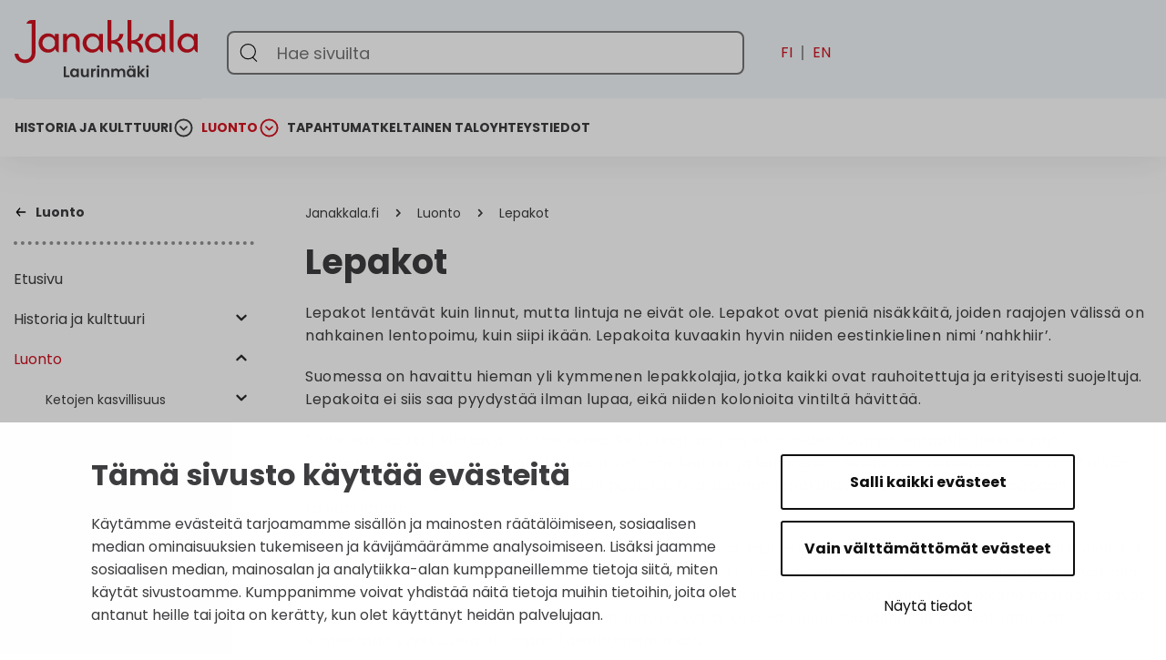

--- FILE ---
content_type: text/html; charset=UTF-8
request_url: https://www.janakkala.fi/laurinmaki/luonto/lepakot/
body_size: 38451
content:

<!doctype html>
<html class="no-js" lang="fi">
<head>
  <meta charset="utf-8">
  <meta http-equiv="x-ua-compatible" content="ie=edge">
  <meta name="viewport" content="width=device-width, initial-scale=1">
  		<link rel="preload" as="script" href="https://consent.cookiebot.com/uc.js">
		
<script id='polyfills' data-polyfill='https://www.janakkala.fi/laurinmaki/wp-content/themes/janakkala-separate-2024-gb/dist/scripts/polyfills-408c93956fbe7062b44f.js'>(function(){var t=document.getElementById("polyfills").dataset.polyfill,e=!0;try{eval("async function() {}")}catch(t){e=!1}if(!e){var a=document.createElement("script");a.src=t,a.type="text/javascript",a.async=!1,document.getElementsByTagName("script")[0].parentNode.appendChild(a)}})();</script>
<script>var et_site_url='https://www.janakkala.fi/laurinmaki';var et_post_id='160';function et_core_page_resource_fallback(a,b){"undefined"===typeof b&&(b=a.sheet.cssRules&&0===a.sheet.cssRules.length);b&&(a.onerror=null,a.onload=null,a.href?a.href=et_site_url+"/?et_core_page_resource="+a.id+et_post_id:a.src&&(a.src=et_site_url+"/?et_core_page_resource="+a.id+et_post_id))}
</script><script src="https://use.typekit.net/tfo0vds.js"></script><script>try{Typekit.load({ async: true });}catch(e){}</script>	<!-- cookiebot script start -->
	<script id="Cookiebot" src="https://consent.cookiebot.com/uc.js" data-culture="fi" data-cbid="a28a7409-2843-46f1-a736-c3b4ae86dd8d" data-blockingmode="auto" type="text/javascript"></script>
	<!-- cookiebot script end -->
		<meta name='robots' content='index, follow, max-image-preview:large, max-snippet:-1, max-video-preview:-1' />
	<style>img:is([sizes="auto" i], [sizes^="auto," i]) { contain-intrinsic-size: 3000px 1500px }</style>
	
	<!-- This site is optimized with the Yoast SEO Premium plugin v26.6 (Yoast SEO v26.6) - https://yoast.com/wordpress/plugins/seo/ -->
	<title>Lepakot - Laurinmäki</title>
	<link rel="canonical" href="https://www.janakkala.fi/laurinmaki/luonto/lepakot/" />
	<meta property="og:locale" content="fi_FI" />
	<meta property="og:type" content="article" />
	<meta property="og:title" content="Lepakot" />
	<meta property="og:url" content="https://www.janakkala.fi/laurinmaki/luonto/lepakot/" />
	<meta property="og:site_name" content="Laurinmäki" />
	<meta property="article:modified_time" content="2024-06-10T09:32:10+00:00" />
	<meta property="og:image" content="https://www.janakkala.fi/laurinmaki/wp-content/uploads/sites/2/2016/09/Vesisiippa_rajattu-578x770.jpg" />
	<meta name="twitter:card" content="summary_large_image" />
	<script type="application/ld+json" class="yoast-schema-graph">{"@context":"https://schema.org","@graph":[{"@type":"WebPage","@id":"https://www.janakkala.fi/laurinmaki/luonto/lepakot/","url":"https://www.janakkala.fi/laurinmaki/luonto/lepakot/","name":"Lepakot - Laurinmäki","isPartOf":{"@id":"https://www.janakkala.fi/laurinmaki/#website"},"primaryImageOfPage":{"@id":"https://www.janakkala.fi/laurinmaki/luonto/lepakot/#primaryimage"},"image":{"@id":"https://www.janakkala.fi/laurinmaki/luonto/lepakot/#primaryimage"},"thumbnailUrl":"https://www.janakkala.fi/laurinmaki/wp-content/uploads/sites/2/2016/09/Vesisiippa_rajattu-578x770.jpg","datePublished":"2016-09-22T09:38:13+00:00","dateModified":"2024-06-10T09:32:10+00:00","breadcrumb":{"@id":"https://www.janakkala.fi/laurinmaki/luonto/lepakot/#breadcrumb"},"inLanguage":"fi","potentialAction":[{"@type":"ReadAction","target":["https://www.janakkala.fi/laurinmaki/luonto/lepakot/"]}]},{"@type":"ImageObject","inLanguage":"fi","@id":"https://www.janakkala.fi/laurinmaki/luonto/lepakot/#primaryimage","url":"https://www.janakkala.fi/laurinmaki/wp-content/uploads/sites/2/2016/09/Vesisiippa_rajattu.jpg","contentUrl":"https://www.janakkala.fi/laurinmaki/wp-content/uploads/sites/2/2016/09/Vesisiippa_rajattu.jpg","width":1324,"height":1765,"caption":"Vesisiippa lepakko lentää siivet levitettyinä."},{"@type":"BreadcrumbList","@id":"https://www.janakkala.fi/laurinmaki/luonto/lepakot/#breadcrumb","itemListElement":[{"@type":"ListItem","position":1,"name":"Etusivu","item":"https://www.janakkala.fi/laurinmaki/"},{"@type":"ListItem","position":2,"name":"Luonto","item":"https://www.janakkala.fi/laurinmaki/luonto/"},{"@type":"ListItem","position":3,"name":"Lepakot"}]},{"@type":"WebSite","@id":"https://www.janakkala.fi/laurinmaki/#website","url":"https://www.janakkala.fi/laurinmaki/","name":"Laurinmäki","description":"Laurinmäki -erillissivusto","potentialAction":[{"@type":"SearchAction","target":{"@type":"EntryPoint","urlTemplate":"https://www.janakkala.fi/laurinmaki/?s={search_term_string}"},"query-input":{"@type":"PropertyValueSpecification","valueRequired":true,"valueName":"search_term_string"}}],"inLanguage":"fi"}]}</script>
	<!-- / Yoast SEO Premium plugin. -->


<link rel='dns-prefetch' href='//fonts.googleapis.com' />
		<!-- This site uses the Google Analytics by MonsterInsights plugin v9.11.0 - Using Analytics tracking - https://www.monsterinsights.com/ -->
							<script src="//www.googletagmanager.com/gtag/js?id=G-2K40ZZT4H6"  data-cfasync="false" data-wpfc-render="false" type="text/plain" data-cookieconsent="statistics" async></script>
			<script data-cfasync="false" data-wpfc-render="false" type="text/plain" data-cookieconsent="statistics">
				var mi_version = '9.11.0';
				var mi_track_user = true;
				var mi_no_track_reason = '';
								var MonsterInsightsDefaultLocations = {"page_location":"https:\/\/www.janakkala.fi\/laurinmaki\/luonto\/lepakot\/"};
								if ( typeof MonsterInsightsPrivacyGuardFilter === 'function' ) {
					var MonsterInsightsLocations = (typeof MonsterInsightsExcludeQuery === 'object') ? MonsterInsightsPrivacyGuardFilter( MonsterInsightsExcludeQuery ) : MonsterInsightsPrivacyGuardFilter( MonsterInsightsDefaultLocations );
				} else {
					var MonsterInsightsLocations = (typeof MonsterInsightsExcludeQuery === 'object') ? MonsterInsightsExcludeQuery : MonsterInsightsDefaultLocations;
				}

								var disableStrs = [
										'ga-disable-G-2K40ZZT4H6',
									];

				/* Function to detect opted out users */
				function __gtagTrackerIsOptedOut() {
					for (var index = 0; index < disableStrs.length; index++) {
						if (document.cookie.indexOf(disableStrs[index] + '=true') > -1) {
							return true;
						}
					}

					return false;
				}

				/* Disable tracking if the opt-out cookie exists. */
				if (__gtagTrackerIsOptedOut()) {
					for (var index = 0; index < disableStrs.length; index++) {
						window[disableStrs[index]] = true;
					}
				}

				/* Opt-out function */
				function __gtagTrackerOptout() {
					for (var index = 0; index < disableStrs.length; index++) {
						document.cookie = disableStrs[index] + '=true; expires=Thu, 31 Dec 2099 23:59:59 UTC; path=/';
						window[disableStrs[index]] = true;
					}
				}

				if ('undefined' === typeof gaOptout) {
					function gaOptout() {
						__gtagTrackerOptout();
					}
				}
								window.dataLayer = window.dataLayer || [];

				window.MonsterInsightsDualTracker = {
					helpers: {},
					trackers: {},
				};
				if (mi_track_user) {
					function __gtagDataLayer() {
						dataLayer.push(arguments);
					}

					function __gtagTracker(type, name, parameters) {
						if (!parameters) {
							parameters = {};
						}

						if (parameters.send_to) {
							__gtagDataLayer.apply(null, arguments);
							return;
						}

						if (type === 'event') {
														parameters.send_to = monsterinsights_frontend.v4_id;
							var hookName = name;
							if (typeof parameters['event_category'] !== 'undefined') {
								hookName = parameters['event_category'] + ':' + name;
							}

							if (typeof MonsterInsightsDualTracker.trackers[hookName] !== 'undefined') {
								MonsterInsightsDualTracker.trackers[hookName](parameters);
							} else {
								__gtagDataLayer('event', name, parameters);
							}
							
						} else {
							__gtagDataLayer.apply(null, arguments);
						}
					}

					__gtagTracker('js', new Date());
					__gtagTracker('set', {
						'developer_id.dZGIzZG': true,
											});
					if ( MonsterInsightsLocations.page_location ) {
						__gtagTracker('set', MonsterInsightsLocations);
					}
										__gtagTracker('config', 'G-2K40ZZT4H6', {"forceSSL":"true"} );
										window.gtag = __gtagTracker;										(function () {
						/* https://developers.google.com/analytics/devguides/collection/analyticsjs/ */
						/* ga and __gaTracker compatibility shim. */
						var noopfn = function () {
							return null;
						};
						var newtracker = function () {
							return new Tracker();
						};
						var Tracker = function () {
							return null;
						};
						var p = Tracker.prototype;
						p.get = noopfn;
						p.set = noopfn;
						p.send = function () {
							var args = Array.prototype.slice.call(arguments);
							args.unshift('send');
							__gaTracker.apply(null, args);
						};
						var __gaTracker = function () {
							var len = arguments.length;
							if (len === 0) {
								return;
							}
							var f = arguments[len - 1];
							if (typeof f !== 'object' || f === null || typeof f.hitCallback !== 'function') {
								if ('send' === arguments[0]) {
									var hitConverted, hitObject = false, action;
									if ('event' === arguments[1]) {
										if ('undefined' !== typeof arguments[3]) {
											hitObject = {
												'eventAction': arguments[3],
												'eventCategory': arguments[2],
												'eventLabel': arguments[4],
												'value': arguments[5] ? arguments[5] : 1,
											}
										}
									}
									if ('pageview' === arguments[1]) {
										if ('undefined' !== typeof arguments[2]) {
											hitObject = {
												'eventAction': 'page_view',
												'page_path': arguments[2],
											}
										}
									}
									if (typeof arguments[2] === 'object') {
										hitObject = arguments[2];
									}
									if (typeof arguments[5] === 'object') {
										Object.assign(hitObject, arguments[5]);
									}
									if ('undefined' !== typeof arguments[1].hitType) {
										hitObject = arguments[1];
										if ('pageview' === hitObject.hitType) {
											hitObject.eventAction = 'page_view';
										}
									}
									if (hitObject) {
										action = 'timing' === arguments[1].hitType ? 'timing_complete' : hitObject.eventAction;
										hitConverted = mapArgs(hitObject);
										__gtagTracker('event', action, hitConverted);
									}
								}
								return;
							}

							function mapArgs(args) {
								var arg, hit = {};
								var gaMap = {
									'eventCategory': 'event_category',
									'eventAction': 'event_action',
									'eventLabel': 'event_label',
									'eventValue': 'event_value',
									'nonInteraction': 'non_interaction',
									'timingCategory': 'event_category',
									'timingVar': 'name',
									'timingValue': 'value',
									'timingLabel': 'event_label',
									'page': 'page_path',
									'location': 'page_location',
									'title': 'page_title',
									'referrer' : 'page_referrer',
								};
								for (arg in args) {
																		if (!(!args.hasOwnProperty(arg) || !gaMap.hasOwnProperty(arg))) {
										hit[gaMap[arg]] = args[arg];
									} else {
										hit[arg] = args[arg];
									}
								}
								return hit;
							}

							try {
								f.hitCallback();
							} catch (ex) {
							}
						};
						__gaTracker.create = newtracker;
						__gaTracker.getByName = newtracker;
						__gaTracker.getAll = function () {
							return [];
						};
						__gaTracker.remove = noopfn;
						__gaTracker.loaded = true;
						window['__gaTracker'] = __gaTracker;
					})();
									} else {
										console.log("");
					(function () {
						function __gtagTracker() {
							return null;
						}

						window['__gtagTracker'] = __gtagTracker;
						window['gtag'] = __gtagTracker;
					})();
									}
			</script>
							<!-- / Google Analytics by MonsterInsights -->
		<link rel='stylesheet' id='wp-block-library-css' href='https://www.janakkala.fi/laurinmaki/wp-includes/css/dist/block-library/style.min.css?ver=a0033d26e420c0a2ddb72847d3c0560e' type='text/css' media='all' />
<style id='wp-block-library-inline-css' type='text/css'>

		.wp-block-pullquote {
			padding: 3em 0 !important;

			blockquote {
				margin: 0 0 1rem !important;
			}
		}

		.wp-block-quote {
			cite {
				display: inline;
			}
		}
</style>
<style id='global-styles-inline-css' type='text/css'>
:root{--wp--preset--aspect-ratio--square: 1;--wp--preset--aspect-ratio--4-3: 4/3;--wp--preset--aspect-ratio--3-4: 3/4;--wp--preset--aspect-ratio--3-2: 3/2;--wp--preset--aspect-ratio--2-3: 2/3;--wp--preset--aspect-ratio--16-9: 16/9;--wp--preset--aspect-ratio--9-16: 9/16;--wp--preset--color--black: #000000;--wp--preset--color--cyan-bluish-gray: #abb8c3;--wp--preset--color--white: #ffffff;--wp--preset--color--pale-pink: #f78da7;--wp--preset--color--vivid-red: #cf2e2e;--wp--preset--color--luminous-vivid-orange: #ff6900;--wp--preset--color--luminous-vivid-amber: #fcb900;--wp--preset--color--light-green-cyan: #7bdcb5;--wp--preset--color--vivid-green-cyan: #00d084;--wp--preset--color--pale-cyan-blue: #8ed1fc;--wp--preset--color--vivid-cyan-blue: #0693e3;--wp--preset--color--vivid-purple: #9b51e0;--wp--preset--gradient--vivid-cyan-blue-to-vivid-purple: linear-gradient(135deg,rgba(6,147,227,1) 0%,rgb(155,81,224) 100%);--wp--preset--gradient--light-green-cyan-to-vivid-green-cyan: linear-gradient(135deg,rgb(122,220,180) 0%,rgb(0,208,130) 100%);--wp--preset--gradient--luminous-vivid-amber-to-luminous-vivid-orange: linear-gradient(135deg,rgba(252,185,0,1) 0%,rgba(255,105,0,1) 100%);--wp--preset--gradient--luminous-vivid-orange-to-vivid-red: linear-gradient(135deg,rgba(255,105,0,1) 0%,rgb(207,46,46) 100%);--wp--preset--gradient--very-light-gray-to-cyan-bluish-gray: linear-gradient(135deg,rgb(238,238,238) 0%,rgb(169,184,195) 100%);--wp--preset--gradient--cool-to-warm-spectrum: linear-gradient(135deg,rgb(74,234,220) 0%,rgb(151,120,209) 20%,rgb(207,42,186) 40%,rgb(238,44,130) 60%,rgb(251,105,98) 80%,rgb(254,248,76) 100%);--wp--preset--gradient--blush-light-purple: linear-gradient(135deg,rgb(255,206,236) 0%,rgb(152,150,240) 100%);--wp--preset--gradient--blush-bordeaux: linear-gradient(135deg,rgb(254,205,165) 0%,rgb(254,45,45) 50%,rgb(107,0,62) 100%);--wp--preset--gradient--luminous-dusk: linear-gradient(135deg,rgb(255,203,112) 0%,rgb(199,81,192) 50%,rgb(65,88,208) 100%);--wp--preset--gradient--pale-ocean: linear-gradient(135deg,rgb(255,245,203) 0%,rgb(182,227,212) 50%,rgb(51,167,181) 100%);--wp--preset--gradient--electric-grass: linear-gradient(135deg,rgb(202,248,128) 0%,rgb(113,206,126) 100%);--wp--preset--gradient--midnight: linear-gradient(135deg,rgb(2,3,129) 0%,rgb(40,116,252) 100%);--wp--preset--font-size--small: 13px;--wp--preset--font-size--medium: 20px;--wp--preset--font-size--large: 36px;--wp--preset--font-size--x-large: 42px;--wp--preset--spacing--20: 0.44rem;--wp--preset--spacing--30: 0.67rem;--wp--preset--spacing--40: 1rem;--wp--preset--spacing--50: 1.5rem;--wp--preset--spacing--60: 2.25rem;--wp--preset--spacing--70: 3.38rem;--wp--preset--spacing--80: 5.06rem;--wp--preset--shadow--natural: 6px 6px 9px rgba(0, 0, 0, 0.2);--wp--preset--shadow--deep: 12px 12px 50px rgba(0, 0, 0, 0.4);--wp--preset--shadow--sharp: 6px 6px 0px rgba(0, 0, 0, 0.2);--wp--preset--shadow--outlined: 6px 6px 0px -3px rgba(255, 255, 255, 1), 6px 6px rgba(0, 0, 0, 1);--wp--preset--shadow--crisp: 6px 6px 0px rgba(0, 0, 0, 1);}:where(.is-layout-flex){gap: 0.5em;}:where(.is-layout-grid){gap: 0.5em;}body .is-layout-flex{display: flex;}.is-layout-flex{flex-wrap: wrap;align-items: center;}.is-layout-flex > :is(*, div){margin: 0;}body .is-layout-grid{display: grid;}.is-layout-grid > :is(*, div){margin: 0;}:where(.wp-block-columns.is-layout-flex){gap: 2em;}:where(.wp-block-columns.is-layout-grid){gap: 2em;}:where(.wp-block-post-template.is-layout-flex){gap: 1.25em;}:where(.wp-block-post-template.is-layout-grid){gap: 1.25em;}.has-black-color{color: var(--wp--preset--color--black) !important;}.has-cyan-bluish-gray-color{color: var(--wp--preset--color--cyan-bluish-gray) !important;}.has-white-color{color: var(--wp--preset--color--white) !important;}.has-pale-pink-color{color: var(--wp--preset--color--pale-pink) !important;}.has-vivid-red-color{color: var(--wp--preset--color--vivid-red) !important;}.has-luminous-vivid-orange-color{color: var(--wp--preset--color--luminous-vivid-orange) !important;}.has-luminous-vivid-amber-color{color: var(--wp--preset--color--luminous-vivid-amber) !important;}.has-light-green-cyan-color{color: var(--wp--preset--color--light-green-cyan) !important;}.has-vivid-green-cyan-color{color: var(--wp--preset--color--vivid-green-cyan) !important;}.has-pale-cyan-blue-color{color: var(--wp--preset--color--pale-cyan-blue) !important;}.has-vivid-cyan-blue-color{color: var(--wp--preset--color--vivid-cyan-blue) !important;}.has-vivid-purple-color{color: var(--wp--preset--color--vivid-purple) !important;}.has-black-background-color{background-color: var(--wp--preset--color--black) !important;}.has-cyan-bluish-gray-background-color{background-color: var(--wp--preset--color--cyan-bluish-gray) !important;}.has-white-background-color{background-color: var(--wp--preset--color--white) !important;}.has-pale-pink-background-color{background-color: var(--wp--preset--color--pale-pink) !important;}.has-vivid-red-background-color{background-color: var(--wp--preset--color--vivid-red) !important;}.has-luminous-vivid-orange-background-color{background-color: var(--wp--preset--color--luminous-vivid-orange) !important;}.has-luminous-vivid-amber-background-color{background-color: var(--wp--preset--color--luminous-vivid-amber) !important;}.has-light-green-cyan-background-color{background-color: var(--wp--preset--color--light-green-cyan) !important;}.has-vivid-green-cyan-background-color{background-color: var(--wp--preset--color--vivid-green-cyan) !important;}.has-pale-cyan-blue-background-color{background-color: var(--wp--preset--color--pale-cyan-blue) !important;}.has-vivid-cyan-blue-background-color{background-color: var(--wp--preset--color--vivid-cyan-blue) !important;}.has-vivid-purple-background-color{background-color: var(--wp--preset--color--vivid-purple) !important;}.has-black-border-color{border-color: var(--wp--preset--color--black) !important;}.has-cyan-bluish-gray-border-color{border-color: var(--wp--preset--color--cyan-bluish-gray) !important;}.has-white-border-color{border-color: var(--wp--preset--color--white) !important;}.has-pale-pink-border-color{border-color: var(--wp--preset--color--pale-pink) !important;}.has-vivid-red-border-color{border-color: var(--wp--preset--color--vivid-red) !important;}.has-luminous-vivid-orange-border-color{border-color: var(--wp--preset--color--luminous-vivid-orange) !important;}.has-luminous-vivid-amber-border-color{border-color: var(--wp--preset--color--luminous-vivid-amber) !important;}.has-light-green-cyan-border-color{border-color: var(--wp--preset--color--light-green-cyan) !important;}.has-vivid-green-cyan-border-color{border-color: var(--wp--preset--color--vivid-green-cyan) !important;}.has-pale-cyan-blue-border-color{border-color: var(--wp--preset--color--pale-cyan-blue) !important;}.has-vivid-cyan-blue-border-color{border-color: var(--wp--preset--color--vivid-cyan-blue) !important;}.has-vivid-purple-border-color{border-color: var(--wp--preset--color--vivid-purple) !important;}.has-vivid-cyan-blue-to-vivid-purple-gradient-background{background: var(--wp--preset--gradient--vivid-cyan-blue-to-vivid-purple) !important;}.has-light-green-cyan-to-vivid-green-cyan-gradient-background{background: var(--wp--preset--gradient--light-green-cyan-to-vivid-green-cyan) !important;}.has-luminous-vivid-amber-to-luminous-vivid-orange-gradient-background{background: var(--wp--preset--gradient--luminous-vivid-amber-to-luminous-vivid-orange) !important;}.has-luminous-vivid-orange-to-vivid-red-gradient-background{background: var(--wp--preset--gradient--luminous-vivid-orange-to-vivid-red) !important;}.has-very-light-gray-to-cyan-bluish-gray-gradient-background{background: var(--wp--preset--gradient--very-light-gray-to-cyan-bluish-gray) !important;}.has-cool-to-warm-spectrum-gradient-background{background: var(--wp--preset--gradient--cool-to-warm-spectrum) !important;}.has-blush-light-purple-gradient-background{background: var(--wp--preset--gradient--blush-light-purple) !important;}.has-blush-bordeaux-gradient-background{background: var(--wp--preset--gradient--blush-bordeaux) !important;}.has-luminous-dusk-gradient-background{background: var(--wp--preset--gradient--luminous-dusk) !important;}.has-pale-ocean-gradient-background{background: var(--wp--preset--gradient--pale-ocean) !important;}.has-electric-grass-gradient-background{background: var(--wp--preset--gradient--electric-grass) !important;}.has-midnight-gradient-background{background: var(--wp--preset--gradient--midnight) !important;}.has-small-font-size{font-size: var(--wp--preset--font-size--small) !important;}.has-medium-font-size{font-size: var(--wp--preset--font-size--medium) !important;}.has-large-font-size{font-size: var(--wp--preset--font-size--large) !important;}.has-x-large-font-size{font-size: var(--wp--preset--font-size--x-large) !important;}
:where(.wp-block-post-template.is-layout-flex){gap: 1.25em;}:where(.wp-block-post-template.is-layout-grid){gap: 1.25em;}
:where(.wp-block-columns.is-layout-flex){gap: 2em;}:where(.wp-block-columns.is-layout-grid){gap: 2em;}
:root :where(.wp-block-pullquote){font-size: 1.5em;line-height: 1.6;}
</style>
<link rel='stylesheet' id='et_monarch-css-css' href='https://www.janakkala.fi/laurinmaki/wp-content/plugins/monarch/css/style.css?ver=9c56f81da8269abe19329a639f346585' type='text/css' media='all' />
<link rel='stylesheet' id='et-gf-open-sans-css' href='https://fonts.googleapis.com/css?family=Open+Sans:400,700' type='text/css' media='all' />
<link rel='stylesheet' id='styles/main-css' href='https://www.janakkala.fi/laurinmaki/wp-content/themes/janakkala-separate-2024-gb/dist/styles/main.css?ver=f5a58a83607a154a6276e43e8aa0609b' type='text/css' media='all' />
<script type="text/javascript" src="https://www.janakkala.fi/laurinmaki/wp-content/plugins/google-analytics-for-wordpress/assets/js/frontend-gtag.js?ver=caa93f0aa13ffa2daba4885cb01ab758" id="monsterinsights-frontend-script-js" async="async" data-wp-strategy="async"></script>
<script data-cfasync="false" data-wpfc-render="false" type="text/plain" data-cookieconsent="statistics" id='monsterinsights-frontend-script-js-extra'>/* <![CDATA[ */
var monsterinsights_frontend = {"js_events_tracking":"true","download_extensions":"doc,pdf,ppt,zip,xls,docx,pptx,xlsx","inbound_paths":"[]","home_url":"https:\/\/www.janakkala.fi\/laurinmaki","hash_tracking":"false","v4_id":"G-2K40ZZT4H6"};/* ]]> */
</script>
<script type='text/javascript' data-cookieconsent='ignore' src="https://www.janakkala.fi/laurinmaki/wp-includes/js/jquery/jquery.min.js?ver=e31f3fc28858e5d90cb1ad972c2f89ee" id="jquery-core-js"></script>
<script type='text/javascript' data-cookieconsent='ignore' src="https://www.janakkala.fi/laurinmaki/wp-includes/js/jquery/jquery-migrate.min.js?ver=793118712a0f1277a69f5a87c02b5cce" id="jquery-migrate-js"></script>
<style type="text/css" id="et-social-custom-css">
				
			</style><link rel="preload" href="https://www.janakkala.fi/laurinmaki/wp-content/plugins/monarch/core/admin/fonts/modules.ttf" as="font" crossorigin="anonymous"><style type="text/css">.recentcomments a{display:inline !important;padding:0 !important;margin:0 !important;}</style><link rel="icon" href="https://www.janakkala.fi/laurinmaki/wp-content/uploads/sites/2/2016/09/cropped-tuulimylly-150x150.jpg" sizes="32x32" />
<link rel="icon" href="https://www.janakkala.fi/laurinmaki/wp-content/uploads/sites/2/2016/09/cropped-tuulimylly-260x260.jpg" sizes="192x192" />
<link rel="apple-touch-icon" href="https://www.janakkala.fi/laurinmaki/wp-content/uploads/sites/2/2016/09/cropped-tuulimylly-260x260.jpg" />
<meta name="msapplication-TileImage" content="https://www.janakkala.fi/laurinmaki/wp-content/uploads/sites/2/2016/09/cropped-tuulimylly-275x275.jpg" />
</head>
<body class="wp-singular page-template-default page page-id-160 page-child parent-pageid-9 wp-theme-janakkala-separate-2024-gb et_monarch sp-stories sp-gb-front-page-main-lifts sp-gb-front-page-main-content sp-gb-hero sp-gb-navigation-sidebar sp-gb-sidebar-recent-articles sp-gb-template-page sp-gb-50-50-lift sp-gb-social-share sp-gb-media-gallery lepakot sidebar-both sidebar-right sidebar-left mobile-device fi">
<!--[if lt IE 9]>
<div class="alert alert-warning">
	Käytät <strong>vanhentunutta</strong> selainta. Ole ystävällinen ja <a href=”http://browsehappy.com/”>päivitä selaimesi</a> parantaaksesi kokemustasi.</div>
<![endif]-->

<header id="header" class="header" role="banner" aria-label="Header">
	<div class="header__middle">
		<div class="container-fluid">
			<div class="row">
				<div class="header2__middle-col">
					<div class="header-site-branding">
						<a href="https://www.janakkala.fi/laurinmaki/" rel="home"
						   aria-label="Etusivulle">
							<span class="screen-reader-text">Laurinmäki</span>
															<svg viewBox="0 0 157 54" fill="none" xmlns="http://www.w3.org/2000/svg"><path d="M55.8 17.493c-.117-3.44-2.468-5.994-6.133-5.994-2.017 0-3.76 1.03-4.723 2.728v-2.324h-3.3V27.68h3.3c0-3.084-.046-6.209 0-9.293 0-.132.136-.716.185-.848.548-1.7 1.924-3.267 3.849-3.267 2.339 0 3.534 1.567 3.534 3.76v5.185c0 2.153 1.22 4.142 3.289 4.703V17.493zm80.417 5.769c-.001-.021-.006-.04-.006-.061V0h-3.301v23.499c0 2.03 1.223 3.907 3.307 4.428v-4.665zM14.708 0h-.047v.003c-2.058.018-3.952 1.209-4.48 3.23l4.48-.002v25.036c0 3.073-2.44 5.739-5.637 5.739-3.08 0-5.567-2.134-5.746-5.11H0C.188 33.633 4.22 37 9.024 37c5.13 0 8.918-3.73 8.918-8.733V0h-3.234zm57.695 21.2c0 .137-.278.853-.368.986-.87 1.835-2.798 3.082-4.904 3.082-3.076 0-5.458-2.548-5.458-5.454 0-2.945 2.382-5.495 5.458-5.495a5.436 5.436 0 014.904 3.125c.09.093.368.811.368.944V21.2zm3.281-9.297h-3.28v2.59c-1.378-1.962-3.486-2.993-5.917-2.993-4.722 0-8.117 3.802-8.117 8.314 0 4.47 3.395 8.27 8.117 8.27 2.568 0 4.768-1.166 6.143-3.306.405 1.535 1.54 2.751 3.054 3.18V11.903zm50.208 9.297c0 .137-.278.853-.368.986-.871 1.835-2.798 3.082-4.905 3.082-3.076 0-5.458-2.548-5.458-5.454 0-2.945 2.382-5.495 5.458-5.495a5.436 5.436 0 014.905 3.125c.09.093.368.811.368.944V21.2zm3.281-9.297h-3.281v2.59c-1.378-1.962-3.486-2.993-5.916-2.993-4.723 0-8.118 3.802-8.118 8.314 0 4.47 3.395 8.27 8.118 8.27 2.567 0 4.767-1.166 6.143-3.306.404 1.535 1.54 2.751 3.054 3.18V11.903zm24.546 9.297c0 .137-.278.853-.368.986-.871 1.835-2.798 3.082-4.904 3.082-3.076 0-5.458-2.548-5.458-5.454 0-2.945 2.382-5.495 5.458-5.495a5.436 5.436 0 014.904 3.125c.09.093.368.811.368.944V21.2zM157 11.903h-3.281v2.59c-1.377-1.962-3.485-2.993-5.916-2.993-4.722 0-8.117 3.802-8.117 8.314 0 4.47 3.395 8.27 8.117 8.27 2.568 0 4.768-1.166 6.143-3.306.405 1.535 1.54 2.751 3.054 3.18V11.903zM34.617 21.2c0 .137-.278.853-.368.986-.871 1.835-2.799 3.082-4.905 3.082-3.076 0-5.458-2.548-5.458-5.454 0-2.945 2.382-5.495 5.458-5.495a5.436 5.436 0 014.904 3.125c.09.093.369.811.369.944V21.2zm3.28-9.297h-3.28v2.59C33.239 12.532 31.13 11.5 28.7 11.5c-4.722 0-8.117 3.802-8.117 8.314 0 4.47 3.395 8.27 8.117 8.27 2.568 0 4.768-1.166 6.143-3.306.405 1.535 1.54 2.751 3.054 3.18V11.903zm66.865 6.827c3.479-.699 5.403-3.614 5.664-6.862h-3.302c-.29 3.655-2.71 5.536-6.614 5.536h-.368v-7.172h-.001L100.139 0h-3.28l-.008 10.232h-.01v13.26c0 2.03 1.223 3.907 3.306 4.428v-4.665l-.005-3.065h.368c3.826 0 6.644 2.55 6.644 7.5h3.305c0-4.223-1.946-8.07-5.697-8.96zm-17.117 0c3.479-.699 5.403-3.614 5.663-6.862h-3.301c-.29 3.655-2.711 5.536-6.615 5.536h-.368v-7.172L83.02 0h-3.28l-.007 10.232h-.011v13.26c0 2.03 1.223 3.907 3.306 4.428v-4.665l-.005-3.065h.368c3.826 0 6.645 2.55 6.645 7.5h3.305c0-4.223-1.946-8.07-5.697-8.96z" fill="#CE1220"/><path d="M43.975 47.557h2.99V49h-4.81v-9.074h1.82v7.631zm3.68-2.184c0-.728.142-1.374.428-1.937.295-.563.69-.997 1.183-1.3a3.184 3.184 0 011.677-.455c.537 0 1.005.108 1.404.325.407.217.732.49.975.819v-1.027h1.833V49h-1.833v-1.053a2.75 2.75 0 01-.975.845c-.407.217-.88.325-1.417.325a3.093 3.093 0 01-1.664-.468 3.35 3.35 0 01-1.183-1.313c-.286-.572-.429-1.226-.429-1.963zm5.667.026c0-.442-.087-.819-.26-1.131a1.778 1.778 0 00-.702-.728 1.84 1.84 0 00-.949-.26c-.338 0-.65.082-.936.247-.286.165-.52.407-.702.728-.173.312-.26.685-.26 1.118 0 .433.087.815.26 1.144.182.32.416.568.702.741.295.173.607.26.936.26.338 0 .654-.082.95-.247a1.89 1.89 0 00.701-.728c.173-.32.26-.702.26-1.144zm10.41-3.601V49h-1.833v-.91a2.447 2.447 0 01-.923.741c-.373.173-.78.26-1.222.26-.564 0-1.062-.117-1.495-.351a2.615 2.615 0 01-1.027-1.053c-.243-.468-.364-1.023-.364-1.664v-4.225h1.82v3.965c0 .572.143 1.014.429 1.326.286.303.676.455 1.17.455.502 0 .897-.152 1.183-.455.286-.312.429-.754.429-1.326v-3.965h1.833zm3.615 1.118c.234-.381.538-.68.91-.897a2.584 2.584 0 011.3-.325v1.911h-.48c-.573 0-1.006.134-1.3.403-.287.269-.43.737-.43 1.404V49h-1.82v-7.202h1.82v1.118zm4.36-1.976c-.321 0-.59-.1-.807-.299a1.043 1.043 0 01-.312-.767 1 1 0 01.312-.754 1.12 1.12 0 01.806-.312c.32 0 .585.104.793.312.217.2.325.45.325.754 0 .303-.108.559-.325.767-.208.2-.472.299-.793.299zm.896.858V49h-1.82v-7.202h1.82zm5.79-.104c.857 0 1.55.273 2.08.819.528.537.792 1.291.792 2.262V49h-1.82v-3.978c0-.572-.143-1.01-.429-1.313-.286-.312-.676-.468-1.17-.468-.502 0-.9.156-1.196.468-.286.303-.429.741-.429 1.313V49h-1.82v-7.202h1.82v.897c.243-.312.55-.555.923-.728a2.86 2.86 0 011.248-.273zm13.547 0c.884 0 1.595.273 2.132.819.546.537.82 1.291.82 2.262V49h-1.82v-3.978c0-.563-.144-.992-.43-1.287-.286-.303-.676-.455-1.17-.455-.494 0-.888.152-1.183.455-.286.295-.429.724-.429 1.287V49h-1.82v-3.978c0-.563-.143-.992-.429-1.287-.286-.303-.676-.455-1.17-.455-.502 0-.901.152-1.196.455-.286.295-.429.724-.429 1.287V49h-1.82v-7.202h1.82v.871c.234-.303.533-.542.897-.715.373-.173.78-.26 1.222-.26a3.08 3.08 0 011.508.364 2.46 2.46 0 011.027 1.014c.234-.416.572-.75 1.014-1.001.45-.251.936-.377 1.456-.377zm4.21 3.679c0-.728.143-1.374.43-1.937.294-.563.688-.997 1.182-1.3a3.184 3.184 0 011.677-.455c.538 0 1.006.108 1.404.325.408.217.733.49.975.819v-1.027h1.833V49h-1.833v-1.053a2.75 2.75 0 01-.975.845c-.407.217-.88.325-1.417.325a3.093 3.093 0 01-1.664-.468 3.35 3.35 0 01-1.183-1.313c-.286-.572-.429-1.226-.429-1.963zm5.668.026c0-.442-.086-.819-.26-1.131a1.775 1.775 0 00-.702-.728 1.839 1.839 0 00-.949-.26c-.338 0-.65.082-.936.247-.286.165-.52.407-.702.728-.173.312-.26.685-.26 1.118 0 .433.087.815.26 1.144.182.32.416.568.702.741.295.173.607.26.936.26.338 0 .655-.082.949-.247.295-.173.529-.416.702-.728.174-.32.26-.702.26-1.144zm-2.873-4.459a.83.83 0 01-.61-.247.83.83 0 01-.248-.611.83.83 0 01.247-.611.81.81 0 01.611-.26.81.81 0 01.611.26.81.81 0 01.26.611.81.81 0 01-.26.611.83.83 0 01-.61.247zm2.405 0a.831.831 0 01-.611-.247.833.833 0 01-.247-.611c0-.243.083-.446.247-.611a.81.81 0 01.611-.26c.243 0 .447.087.611.26.174.165.26.368.26.611a.807.807 0 01-.26.611.828.828 0 01-.611.247zm8.343 8.06l-2.444-3.068V49h-1.82v-9.62h1.82v5.473l2.418-3.055h2.366l-3.172 3.614L112.059 49h-2.366zm4.251-8.06c-.321 0-.59-.1-.806-.299a1.043 1.043 0 01-.312-.767 1 1 0 01.312-.754c.216-.208.485-.312.806-.312.32 0 .585.104.793.312.216.2.325.45.325.754 0 .303-.109.559-.325.767-.208.2-.473.299-.793.299zm.897.858V49h-1.82v-7.202h1.82z" fill="#3D3C3F"/></svg>													</a>
					</div>
					<div class="header-site-search d-none d-lg-flex">
						<form role="search" method="get" class="search-form" action="https://www.janakkala.fi/laurinmaki/">
	<label class="sr-only">Etsi:</label>
	<div class="input-group">
		<input type="search" value="" name="s" class="search-field search-form__field"
		       placeholder="Hae sivuilta" aria-label="Hae sivuilta" required>

      <button type="submit" class="search-submit" aria-label="Lähetä haku"><img
		      class="svg-icon svg-lifticon"
		      src="https://www.janakkala.fi/laurinmaki/wp-content/themes/janakkala-separate-2024-gb/dist/images/icons/search.svg"></button>

	</div>
</form>

					</div>

					<button class="header-primary-search-toggle"
					        aria-label="Aktivoi haku">
						<span class="search-label">Haku</span>
											</button>

					<button class="header-primary-nav-toggle hamburger hamburger--squeeze"
					        data-header-toggle="primary-nav" type="button"
					        aria-label="Avaa/sulje valikko">
						<span class="menu-label">Valikko</span>
						<span class="hamburger-box">
							<span class="hamburger-inner"></span>
						</span>
					</button>

										<nav role="navigation" class="nav lang-menu">
						<ul class="nav nav-pills lang-nav">	<li class="lang-item lang-item-4 lang-item-fi current-lang lang-item-first"><a lang="fi" hreflang="fi" href="https://www.janakkala.fi/laurinmaki/luonto/lepakot/" aria-current="true">fi</a></li>
	<li class="lang-item lang-item-7 lang-item-en no-translation"><a lang="en-US" hreflang="en-US" href="https://www.janakkala.fi/laurinmaki/en/">en</a></li>
</ul>
					</nav>
									</div>
			</div>
		</div>
	</div>
	<div class="header__bottom">
		<div class="container-fluid">
			<div class="row">
				<div class="header2__bottom-col">
					<div class="header-navigation-area">
						<div class="header-primary-nav-wrapper">
							<div class="header-primary-nav-container">
								<nav id="header-primary-nav" class="header-primary-nav"
								     aria-label="Päänavigaatio">
									<ul class="header-primary-nav-lvl-1"><li class="header-primary-nav-lvl-1__item "><a class="header-primary-nav-lvl-1__link"  href="https://www.janakkala.fi/laurinmaki/kulttuuri/">Historia ja kulttuuri</a>
<button class="header-primary-nav-lvl-1__sub-menu-toggle" data-header-toggle="sub-menu" aria-label="Avaa alanavigaatio" aria-expanded="false"><svg viewBox="0 0 40 40" fill="none" xmlns="http://www.w3.org/2000/svg"><path fill-rule="evenodd" clip-rule="evenodd" d="M19.969 24.862a1.393 1.393 0 01-.99-.404l-5.573-5.574a1.399 1.399 0 111.978-1.978l4.585 4.612 4.598-4.431a1.393 1.393 0 111.922 2.006l-5.573 5.379a1.394 1.394 0 01-.947.39z" fill="#3D3C3F"/><circle cx="20" cy="20" r="14.5" stroke="#3D3C3F" stroke-width="3"/></svg></button>

<ul class="header-primary-nav-lvl-2 header-primary-nav-lvl">
	<li class="header-primary-nav-lvl-2__item "><a class="header-primary-nav-lvl-2__link"  href="https://www.janakkala.fi/laurinmaki/kulttuuri/torpparimuseo/">Torpparimuseo</a></li>
	<li class="header-primary-nav-lvl-2__item "><a class="header-primary-nav-lvl-2__link"  href="https://www.janakkala.fi/laurinmaki/kulttuuri/muinaismuistot/">Muinaismuistot</a></li>
	<li class="header-primary-nav-lvl-2__item "><a class="header-primary-nav-lvl-2__link"  href="https://www.janakkala.fi/laurinmaki/kulttuuri/hakoisten-kulttuurimaisema/">Hakoisten linnavuori</a></li>
	<li class="header-primary-nav-lvl-2__item "><a class="header-primary-nav-lvl-2__link"  href="https://www.janakkala.fi/laurinmaki/kulttuuri/kirkkoalue/">Pyhän Laurin kirkko</a></li>
	<li class="header-primary-nav-lvl-2__item "><a class="header-primary-nav-lvl-2__link"  href="https://www.janakkala.fi/laurinmaki/kulttuuri/sodan-jaljet/">Sodan jäljet</a></li>
	<li class="header-primary-nav-lvl-2__item "><a class="header-primary-nav-lvl-2__link"  href="https://www.janakkala.fi/laurinmaki/kulttuuri/raikalankievari/">Räikälän kievari</a></li>
</ul>
</li>
<li class="header-primary-nav-lvl-1__item  current-page-ancestor current-page-parent current_page_parent current_page_ancestor"><a class="header-primary-nav-lvl-1__link"  href="https://www.janakkala.fi/laurinmaki/luonto/">Luonto</a>
<button class="header-primary-nav-lvl-1__sub-menu-toggle" data-header-toggle="sub-menu" aria-label="Avaa alanavigaatio" aria-expanded="false"><svg viewBox="0 0 40 40" fill="none" xmlns="http://www.w3.org/2000/svg"><path fill-rule="evenodd" clip-rule="evenodd" d="M19.969 24.862a1.393 1.393 0 01-.99-.404l-5.573-5.574a1.399 1.399 0 111.978-1.978l4.585 4.612 4.598-4.431a1.393 1.393 0 111.922 2.006l-5.573 5.379a1.394 1.394 0 01-.947.39z" fill="#3D3C3F"/><circle cx="20" cy="20" r="14.5" stroke="#3D3C3F" stroke-width="3"/></svg></button>

<ul class="header-primary-nav-lvl-2 header-primary-nav-lvl">
	<li class="header-primary-nav-lvl-2__item "><a class="header-primary-nav-lvl-2__link"  href="https://www.janakkala.fi/laurinmaki/luonto/ketojen-kasvillisuus/">Ketojen kasvillisuus</a></li>
	<li class="header-primary-nav-lvl-2__item "><a class="header-primary-nav-lvl-2__link"  href="https://www.janakkala.fi/laurinmaki/luonto/lehto-ja-sen-kasvit/">Lehto ja sen kasvit</a></li>
	<li class="header-primary-nav-lvl-2__item "><a class="header-primary-nav-lvl-2__link"  href="https://www.janakkala.fi/laurinmaki/luonto/kuusimetsa/">Kuusimetsä</a></li>
	<li class="header-primary-nav-lvl-2__item "><a class="header-primary-nav-lvl-2__link"  href="https://www.janakkala.fi/laurinmaki/luonto/maakynmaen-kalliot/">Määkynmäen kalliot</a></li>
	<li class="header-primary-nav-lvl-2__item "><a class="header-primary-nav-lvl-2__link"  href="https://www.janakkala.fi/laurinmaki/luonto/raikalanjoki/">Räikälänjoki</a></li>
	<li class="header-primary-nav-lvl-2__item "><a class="header-primary-nav-lvl-2__link"  href="https://www.janakkala.fi/laurinmaki/luonto/lehdon-linnut/">Lehdon linnut</a></li>
	<li class="header-primary-nav-lvl-2__item "><a class="header-primary-nav-lvl-2__link"  href="https://www.janakkala.fi/laurinmaki/luonto/pollot/">Pöllöt</a></li>
	<li class="header-primary-nav-lvl-2__item "><a class="header-primary-nav-lvl-2__link"  href="https://www.janakkala.fi/laurinmaki/luonto/tikkametsa/">Tikkametsä</a></li>
	<li class="header-primary-nav-lvl-2__item "><a class="header-primary-nav-lvl-2__link"  href="https://www.janakkala.fi/laurinmaki/luonto/tee-koti-kottaraiselle/">Tee koti kottaraiselle</a></li>
	<li class="header-primary-nav-lvl-2__item header-primary-nav-lvl-2__item--current  page_item page-item-160 current_page_item"><a class="header-primary-nav-lvl-2__link"  href="https://www.janakkala.fi/laurinmaki/luonto/lepakot/">Lepakot</a></li>
	<li class="header-primary-nav-lvl-2__item "><a class="header-primary-nav-lvl-2__link"  href="https://www.janakkala.fi/laurinmaki/luonto/paivaperhoset/">Päiväperhoset</a></li>
	<li class="header-primary-nav-lvl-2__item "><a class="header-primary-nav-lvl-2__link"  href="https://www.janakkala.fi/laurinmaki/luonto/kesayon-tunnelmaa/">Kesäyön tunnelmaa</a></li>
	<li class="header-primary-nav-lvl-2__item "><a class="header-primary-nav-lvl-2__link"  href="https://www.janakkala.fi/laurinmaki/luonto/talven-luminen-maisema/">Talven luminen maisema</a></li>
	<li class="header-primary-nav-lvl-2__item "><a class="header-primary-nav-lvl-2__link"  href="https://www.janakkala.fi/laurinmaki/luonto/rauhoitettu-manty/">Rauhoitettu mänty</a></li>
</ul>
</li>
<li class="header-primary-nav-lvl-1__item "><a class="header-primary-nav-lvl-1__link"  href="https://www.janakkala.fi/laurinmaki/tapahtumat/">Tapahtumat</a></li>
<li class="header-primary-nav-lvl-1__item "><a class="header-primary-nav-lvl-1__link"  href="https://www.janakkala.fi/laurinmaki/kahvila/">Keltainen talo</a></li>
<li class="header-primary-nav-lvl-1__item "><a class="header-primary-nav-lvl-1__link"  href="https://www.janakkala.fi/laurinmaki/laurinmaki-info-2/">Yhteystiedot</a></li>
</ul>								</nav>
							</div>
						</div>
					</div>
				</div>
			</div>
		</div>
	</div>
	<div class="container-fluid--search">
		<div class="row clearfix">
			<div class="vs-searchform-mobile">
				<div class="searchform-in-mobile">
					<form role="search" method="get" class="search-form" action="https://www.janakkala.fi/laurinmaki/">
	<label class="sr-only">Etsi:</label>
	<div class="input-group">
		<input type="search" value="" name="s" class="search-field search-form__field"
		       placeholder="Hae sivuilta" aria-label="Hae sivuilta" required>

      <button type="submit" class="search-submit" aria-label="Lähetä haku"><img
		      class="svg-icon svg-lifticon"
		      src="https://www.janakkala.fi/laurinmaki/wp-content/themes/janakkala-separate-2024-gb/dist/images/icons/search.svg"></button>

	</div>
</form>

				</div>
			</div>
		</div>
	</div>
</header>  <div class="container-fluid sidebar-both">
	<div class="content page-content row">
		<aside class="sidebar-left sidebar-wrap">
								<div class="return-to-parent">
						

	<a href="https://www.janakkala.fi/laurinmaki/luonto/" id="archive-back-link"
	   class="b-link-item b-link-item__arrow-position-left "
	   aria-label="Luonto" target="_self">

					<span class="b-link-item__icon">
				<svg xmlns="http://www.w3.org/2000/svg" viewBox="0 0 24 24"><path fill="#000" d="M19 11.001H7.14l3.63-4.36a1.001 1.001 0 00-1.54-1.28l-5 6a1.19 1.19 0 00-.09.15c0 .05 0 .08-.07.13a1 1 0 00-.07.36 1 1 0 00.07.36c0 .05 0 .08.07.13.026.052.056.103.09.15l5 6a1 1 0 00.77.36 1 1 0 00.772-1.638l-.002-.002-3.63-4.36H19a1 1 0 100-2z"/></svg>		</span>
		
					<span class="b-link-item__title">Luonto</span>
		
			</a>

					</div>
					
			<div class="sidebar-nav">
	<button class="sidebar-nav__mobile-toggle">
		Siirry osioon		<svg viewBox="0 0 40 40" fill="none" xmlns="http://www.w3.org/2000/svg"><path fill-rule="evenodd" clip-rule="evenodd" d="M19.969 24.862a1.393 1.393 0 01-.99-.404l-5.573-5.574a1.399 1.399 0 111.978-1.978l4.585 4.612 4.598-4.431a1.393 1.393 0 111.922 2.006l-5.573 5.379a1.394 1.394 0 01-.947.39z" fill="#3D3C3F"/><circle cx="20" cy="20" r="14.5" stroke="#3D3C3F" stroke-width="3"/></svg>	</button>
	<nav class="page-nav page-nav--empty" id="sidebarNav"
	     data-site-url="https://www.janakkala.fi/laurinmaki"
	     data-current-page-id="160">
		<div id="loadingSpinnerWrapper">
					</div>
	</nav>
</div>		</aside><!-- /.sidebar -->
		
		
				<div class="acf-innerblocks-container">

<main class="main gb-template-page-main-content sidebar-right-main">
			<nav class="breadcrumbs" data-vs-skip>
	<ul class="breadcrumbs__list"><li class="breadcrumbs__list-item"><a href="https://www.janakkala.fi/laurinmaki/" class="breadcrumbs__link">Janakkala.fi</a></li><li class="breadcrumbs__divider"><svg viewBox="0 0 7 10" fill="none" xmlns="http://www.w3.org/2000/svg"><path fill-rule="evenodd" clip-rule="evenodd" d="M6.785 4.96a.983.983 0 01-.286.699L2.565 9.593A.988.988 0 011.17 8.196l3.255-3.235-3.127-3.246A.984.984 0 112.713.358l3.796 3.934c.174.18.272.419.276.669z" fill="#3D3C3F"/></svg></li><li class="breadcrumbs__list-item"><a href="https://www.janakkala.fi/laurinmaki/luonto/" class="breadcrumbs__link">Luonto</a></li><li class="breadcrumbs__divider"><svg viewBox="0 0 7 10" fill="none" xmlns="http://www.w3.org/2000/svg"><path fill-rule="evenodd" clip-rule="evenodd" d="M6.785 4.96a.983.983 0 01-.286.699L2.565 9.593A.988.988 0 011.17 8.196l3.255-3.235-3.127-3.246A.984.984 0 112.713.358l3.796 3.934c.174.18.272.419.276.669z" fill="#3D3C3F"/></svg></li><li class="breadcrumbs__list-item breadcrumbs__list-item--active">Lepakot</li><li class="breadcrumbs__divider breadcrumbs__divider--last"><svg viewBox="0 0 7 10" fill="none" xmlns="http://www.w3.org/2000/svg"><path fill-rule="evenodd" clip-rule="evenodd" d="M6.785 4.96a.983.983 0 01-.286.699L2.565 9.593A.988.988 0 011.17 8.196l3.255-3.235-3.127-3.246A.984.984 0 112.713.358l3.796 3.934c.174.18.272.419.276.669z" fill="#3D3C3F"/></svg></li></ul></nav>
		<div class="acf-innerblocks-container">
<h2 class="wp-block-post-title">Lepakot</h2>


<p>Lepakot lentävät kuin linnut, mutta lintuja ne eivät ole. Lepakot ovat pieniä nisäkkäitä, joiden raajojen välissä on nahkainen lentopoimu, kuin siipi ikään. Lepakoita kuvaakin hyvin niiden eestinkielinen nimi &#8217;nahkhiir&#8217;.</p>



<p>Suomessa on havaittu hieman yli kymmenen lepakkolajia, jotka kaikki ovat rauhoitettuja ja erityisesti suojeltuja. Lepakoita ei siis saa pyydystää ilman lupaa, eikä niiden kolonioita vintiltä hävittää.</p>



<p>Talvensa lepakot viettävät horroksessa. Se tarkoittaa sitä, että niiden ruumiin lämpötila laskee vain muutamaan asteeseen. Lepakot talvehtivat mm. luolissa ja kellareissa, sellaisissa paikoissa missä on riittävän kosteaa eikä lämpötila mene pakkasen puolelle. Osa Suomen lepakoista muuttaa Keski-Eurooppaan talvehtimaan.</p>



<p>Keväällä ensimmäisiä lepakoita voi havaita jo huhtikuussa, mutta yleensä vasta toukokuussa niitä voi havaita jo runsaammin. Iltojen lämmetessä lepakot saapuvat talvehtimispaikoilta kesän pesimäpaikoille, joita voivat olla mm. vanhojen rakennusten vintit, sillan kolot, pöntöt jne. Näissä ne viettävät kesän, jona aikana naaraat saavat poikaset. Loppukesällä, kun poikaset ovat lentokykyisiä, kolonia hajaantuu jälleen ja lepakot lähtevät viimeistään syyskuussa etsimään talvehtimispaikkaa.</p>



<p>Laurinmäen ympäristössä on havaittu ainakin kolme lepakkolajia tai lajiryhmää. Pihapiireissä ja metsien aukkopaikoissa lentelee <a href="http://www.lepakko.fi/suomen-lepakkolajit/pohjanlepakko" target="_blank" rel="noopener noreferrer">pohjanlepakko</a>, joka on Suomessa laajimmalle levinnyt lepakkolaji. <a href="http://www.lepakko.fi/suomen-lepakkolajit/isoviiksisiippa" target="_blank" rel="noopener noreferrer">Isoviiksisiippa</a> ja <a href="http://www.lepakko.fi/suomen-lepakkolajit/viiksisiippa" target="_blank" rel="noopener noreferrer">viiksisiippa</a> ovat havumetsien lajeja, joita voit havaita mm. Laurinmäen ja Määkynmäen metsissä polkujen varrella. Niitä ei voi erottaa toisistaan kuin tarkastelemalla lepakkoa kädessä. Näiden lisäksi Räikälänjoen varressa viihtyvät <a href="http://www.lepakko.fi/suomen-lepakkolajit/vesisiippa" target="_blank" rel="noopener noreferrer">vesisiipat</a>. Lisäksi alueella saattaisi esiintyä ainakin <a href="http://www.lepakko.fi/suomen-lepakkolajit/korvayoekkoe" target="_blank" rel="noopener noreferrer">korvayökköä</a>, mutta siitä ei ole tietoa.</p>



<p>Lepakot ääntelevät lentäessään, mutta niiden ääni on niin korkeataajuista, että sitä ei yleensä ihmiskorvin kuule. Lepakot käyttävät ääntä mm. saaliin paikantamiseen ja esteiden väistämiseen. Ne ikään kuin käyttävät kaikuluotainta edetessään. Niiden päästämä äänipulssi heijastuu takaisin saaliista tai vaikkapa oksista ja korviin takaisin palaavan pulssin perusteella lepakot paikantavat esteen.</p>



<p>Koska me emme ääniä kuule, lepakoita havainnoidaan nykyisin tavallisesti nk. lepakkodetektorilla, joka on yliääniä kuultaviksi muuntava laite. Lisäksi ääntä voidaan hidastaa, jotta äänipulssit saadaan paremmin erottuviksi.</p>



<figure class="wp-block-image size-large"><img fetchpriority="high" decoding="async" width="578" height="770" src="https://www.janakkala.fi/laurinmaki/wp-content/uploads/sites/2/2016/09/Vesisiippa_rajattu-578x770.jpg" alt="Vesisiippa lepakko lentää siivet levitettyinä." class="wp-image-442" srcset="https://www.janakkala.fi/laurinmaki/wp-content/uploads/sites/2/2016/09/Vesisiippa_rajattu-578x770.jpg 578w, https://www.janakkala.fi/laurinmaki/wp-content/uploads/sites/2/2016/09/Vesisiippa_rajattu-225x300.jpg 225w, https://www.janakkala.fi/laurinmaki/wp-content/uploads/sites/2/2016/09/Vesisiippa_rajattu-768x1024.jpg 768w, https://www.janakkala.fi/laurinmaki/wp-content/uploads/sites/2/2016/09/Vesisiippa_rajattu-1152x1536.jpg 1152w, https://www.janakkala.fi/laurinmaki/wp-content/uploads/sites/2/2016/09/Vesisiippa_rajattu-960x1280.jpg 960w, https://www.janakkala.fi/laurinmaki/wp-content/uploads/sites/2/2016/09/Vesisiippa_rajattu.jpg 1324w" sizes="(max-width: 578px) 100vw, 578px" /><figcaption class="wp-element-caption">Vesisiippa</figcaption></figure>



<p>Kuuntele vesisiippa:</p>



<figure class="wp-block-audio"><audio controls src="https://www.janakkala.fi/laurinmaki/wp-content/uploads/sites/2/2016/09/vesisiippa_janakkala_2009.mp3"></audio></figure>



<p>Kuuntele viiksisiippalaji:</p>



<figure class="wp-block-audio"><audio controls src="https://www.janakkala.fi/laurinmaki/wp-content/uploads/sites/2/2016/09/viiksisiippalaji_janakkala_2009.mp3"></audio></figure>



<p>Kuuntele pohjanlepakko:</p>



<figure class="wp-block-audio"><audio controls src="https://www.janakkala.fi/laurinmaki/wp-content/uploads/sites/2/2016/09/pohjanlepakko_janakkala_2009.mp3"></audio></figure>



<p><strong>&nbsp;</strong>Lisätietoja lepakoista saat esimerkiksi <a href="http://www.lepakko.fi/">Suomen lepakkotieteellisen yhdistyksen sivuilta</a>.</p>



<p>Lue lisäksi <a href="https://www.janakkala.fi/laurinmaki/luonto/kesayon-tunnelmaa/">kesäyön retkestä Laurinmäellä.</a></p>



<div class="gb-social-share">
	<div class="b-social-share">
		<span class="b-social-share__share-text">Jaa:</span>

		<a class="b-social-share__item b-social-share__facebook"
		   href="https://www.facebook.com/sharer.php?u=https://www.janakkala.fi/laurinmaki/luonto/lepakot/&#038;t=Lepakot"
		   title="Jaa Facebookissa" target="_blank">
			<svg xmlns="http://www.w3.org/2000/svg" viewBox="0 0 34 34"><path fill="#3b5998" d="M33.667 17C33.667 7.795 26.205.333 17 .333 7.795.333.333 7.795.333 17c0 8.319 6.095 15.214 14.063 16.464V21.818h-4.232V17h4.232v-3.672c0-4.177 2.488-6.484 6.295-6.484 1.824 0 3.73.325 3.73.325v4.102h-2.1c-2.071 0-2.717 1.285-2.717 2.603V17h4.623l-.74 4.818h-3.883v11.646C27.572 32.214 33.667 25.32 33.667 17"/></svg>		</a>

		<a class="b-social-share__item b-social-share__twitter"
		   href="https://twitter.com/share?url=https://www.janakkala.fi/laurinmaki/luonto/lepakot/&#038;text=Lepakot"
		   title="Jaa Twitterissä" target="_blank">
			<svg xmlns="http://www.w3.org/2000/svg" viewBox="0 0 34 34"><path fill="#00b6f1" d="M17 34c9.389 0 17-7.611 17-17S26.389 0 17 0 0 7.611 0 17s7.611 17 17 17z"/><path fill="#fff" d="M13.29 25c7.547 0 11.675-6.156 11.675-11.495 0-.175 0-.349-.012-.522A8.265 8.265 0 0027 10.892a8.273 8.273 0 01-2.356.636 4.07 4.07 0 001.804-2.235 8.303 8.303 0 01-2.606.98 4.153 4.153 0 00-5.806-.175 4.006 4.006 0 00-1.187 3.86 11.717 11.717 0 01-8.457-4.22 4.005 4.005 0 001.271 5.392 4.122 4.122 0 01-1.863-.505v.051c.001 1.923 1.378 3.579 3.292 3.96a4.144 4.144 0 01-1.852.069c.537 1.646 2.078 2.773 3.833 2.806A8.315 8.315 0 017 23.185a11.754 11.754 0 006.29 1.812"/></svg>		</a>

		<button class="b-social-share__item b-social-share__url"
		        title="Kopioi linkki leikepöydälle">
			<svg xmlns="http://www.w3.org/2000/svg" viewBox="0 0 34 34"><path fill="#2e3192" d="M17 34c9.389 0 17-7.611 17-17S26.389 0 17 0 0 7.611 0 17s7.611 17 17 17z"/><path fill="#fff" d="M18.292 14.294a1.004 1.004 0 011.42 1.42l-4 4a1 1 0 01-1.426-.006 1 1 0 01.006-1.414zm-1.01 8.104a1.005 1.005 0 011.42 1.418l-1.42 1.42a6.063 6.063 0 01-9.07-.6 6.141 6.141 0 01.67-8.064l1.27-1.278a1 1 0 011.426.006.999.999 0 01-.006 1.412l-1.42 1.43a3.996 3.996 0 00.27 5.924 4.203 4.203 0 005.58-.4zM24.67 8.224a6.056 6.056 0 01.6 9.06l-1.42 1.42a1.001 1.001 0 01-1.427-.006 1 1 0 01.005-1.414l1.421-1.43a3.998 3.998 0 00-.27-5.95 4.176 4.176 0 00-5.575.4l-1.3 1.31a1.001 1.001 0 01-1.421 0 1.09 1.09 0 01.17-1.61l1.08-1.1a6.189 6.189 0 018.137-.68z"/></svg>			<input type="hidden" id="b-social-share__current-url" class="b-social-share__current-url"
			       title="Current URL" name="current-url"
			       value="https://www.janakkala.fi/laurinmaki/luonto/lepakot/">
			<div class="b-social-share__copied-text">Linkki kopioitu leikepöydälle</div>
		</button>
	</div>
</div>
</div>
</main>


</div>
			</div>
		</div>



<footer class="footer" data-fdk-skip>
	<div class="footer-wrapper">
		<div class="footer__main">
			<div class="container-fluid">
				<div class="footer__row">
					<div class="footer__column footer__column--logos">


						<div class="footer__logo">
							<div class="footer__logo--image">
																	<svg viewBox="0 0 157 54" fill="none" xmlns="http://www.w3.org/2000/svg"><path d="M55.8 17.493c-.117-3.44-2.468-5.994-6.133-5.994-2.017 0-3.76 1.03-4.723 2.728v-2.324h-3.3V27.68h3.3c0-3.084-.046-6.209 0-9.293 0-.132.136-.716.185-.848.548-1.7 1.924-3.267 3.849-3.267 2.339 0 3.534 1.567 3.534 3.76v5.185c0 2.153 1.22 4.142 3.289 4.703V17.493zm80.417 5.769c-.001-.021-.006-.04-.006-.061V0h-3.301v23.499c0 2.03 1.223 3.907 3.307 4.428v-4.665zM14.708 0h-.047v.003c-2.058.018-3.952 1.209-4.48 3.23l4.48-.002v25.036c0 3.073-2.44 5.739-5.637 5.739-3.08 0-5.567-2.134-5.746-5.11H0C.188 33.633 4.22 37 9.024 37c5.13 0 8.918-3.73 8.918-8.733V0h-3.234zm57.695 21.2c0 .137-.278.853-.368.986-.87 1.835-2.798 3.082-4.904 3.082-3.076 0-5.458-2.548-5.458-5.454 0-2.945 2.382-5.495 5.458-5.495a5.436 5.436 0 014.904 3.125c.09.093.368.811.368.944V21.2zm3.281-9.297h-3.28v2.59c-1.378-1.962-3.486-2.993-5.917-2.993-4.722 0-8.117 3.802-8.117 8.314 0 4.47 3.395 8.27 8.117 8.27 2.568 0 4.768-1.166 6.143-3.306.405 1.535 1.54 2.751 3.054 3.18V11.903zm50.208 9.297c0 .137-.278.853-.368.986-.871 1.835-2.798 3.082-4.905 3.082-3.076 0-5.458-2.548-5.458-5.454 0-2.945 2.382-5.495 5.458-5.495a5.436 5.436 0 014.905 3.125c.09.093.368.811.368.944V21.2zm3.281-9.297h-3.281v2.59c-1.378-1.962-3.486-2.993-5.916-2.993-4.723 0-8.118 3.802-8.118 8.314 0 4.47 3.395 8.27 8.118 8.27 2.567 0 4.767-1.166 6.143-3.306.404 1.535 1.54 2.751 3.054 3.18V11.903zm24.546 9.297c0 .137-.278.853-.368.986-.871 1.835-2.798 3.082-4.904 3.082-3.076 0-5.458-2.548-5.458-5.454 0-2.945 2.382-5.495 5.458-5.495a5.436 5.436 0 014.904 3.125c.09.093.368.811.368.944V21.2zM157 11.903h-3.281v2.59c-1.377-1.962-3.485-2.993-5.916-2.993-4.722 0-8.117 3.802-8.117 8.314 0 4.47 3.395 8.27 8.117 8.27 2.568 0 4.768-1.166 6.143-3.306.405 1.535 1.54 2.751 3.054 3.18V11.903zM34.617 21.2c0 .137-.278.853-.368.986-.871 1.835-2.799 3.082-4.905 3.082-3.076 0-5.458-2.548-5.458-5.454 0-2.945 2.382-5.495 5.458-5.495a5.436 5.436 0 014.904 3.125c.09.093.369.811.369.944V21.2zm3.28-9.297h-3.28v2.59C33.239 12.532 31.13 11.5 28.7 11.5c-4.722 0-8.117 3.802-8.117 8.314 0 4.47 3.395 8.27 8.117 8.27 2.568 0 4.768-1.166 6.143-3.306.405 1.535 1.54 2.751 3.054 3.18V11.903zm66.865 6.827c3.479-.699 5.403-3.614 5.664-6.862h-3.302c-.29 3.655-2.71 5.536-6.614 5.536h-.368v-7.172h-.001L100.139 0h-3.28l-.008 10.232h-.01v13.26c0 2.03 1.223 3.907 3.306 4.428v-4.665l-.005-3.065h.368c3.826 0 6.644 2.55 6.644 7.5h3.305c0-4.223-1.946-8.07-5.697-8.96zm-17.117 0c3.479-.699 5.403-3.614 5.663-6.862h-3.301c-.29 3.655-2.711 5.536-6.615 5.536h-.368v-7.172L83.02 0h-3.28l-.007 10.232h-.011v13.26c0 2.03 1.223 3.907 3.306 4.428v-4.665l-.005-3.065h.368c3.826 0 6.645 2.55 6.645 7.5h3.305c0-4.223-1.946-8.07-5.697-8.96z" fill="#CE1220"/><path d="M43.975 47.557h2.99V49h-4.81v-9.074h1.82v7.631zm3.68-2.184c0-.728.142-1.374.428-1.937.295-.563.69-.997 1.183-1.3a3.184 3.184 0 011.677-.455c.537 0 1.005.108 1.404.325.407.217.732.49.975.819v-1.027h1.833V49h-1.833v-1.053a2.75 2.75 0 01-.975.845c-.407.217-.88.325-1.417.325a3.093 3.093 0 01-1.664-.468 3.35 3.35 0 01-1.183-1.313c-.286-.572-.429-1.226-.429-1.963zm5.667.026c0-.442-.087-.819-.26-1.131a1.778 1.778 0 00-.702-.728 1.84 1.84 0 00-.949-.26c-.338 0-.65.082-.936.247-.286.165-.52.407-.702.728-.173.312-.26.685-.26 1.118 0 .433.087.815.26 1.144.182.32.416.568.702.741.295.173.607.26.936.26.338 0 .654-.082.95-.247a1.89 1.89 0 00.701-.728c.173-.32.26-.702.26-1.144zm10.41-3.601V49h-1.833v-.91a2.447 2.447 0 01-.923.741c-.373.173-.78.26-1.222.26-.564 0-1.062-.117-1.495-.351a2.615 2.615 0 01-1.027-1.053c-.243-.468-.364-1.023-.364-1.664v-4.225h1.82v3.965c0 .572.143 1.014.429 1.326.286.303.676.455 1.17.455.502 0 .897-.152 1.183-.455.286-.312.429-.754.429-1.326v-3.965h1.833zm3.615 1.118c.234-.381.538-.68.91-.897a2.584 2.584 0 011.3-.325v1.911h-.48c-.573 0-1.006.134-1.3.403-.287.269-.43.737-.43 1.404V49h-1.82v-7.202h1.82v1.118zm4.36-1.976c-.321 0-.59-.1-.807-.299a1.043 1.043 0 01-.312-.767 1 1 0 01.312-.754 1.12 1.12 0 01.806-.312c.32 0 .585.104.793.312.217.2.325.45.325.754 0 .303-.108.559-.325.767-.208.2-.472.299-.793.299zm.896.858V49h-1.82v-7.202h1.82zm5.79-.104c.857 0 1.55.273 2.08.819.528.537.792 1.291.792 2.262V49h-1.82v-3.978c0-.572-.143-1.01-.429-1.313-.286-.312-.676-.468-1.17-.468-.502 0-.9.156-1.196.468-.286.303-.429.741-.429 1.313V49h-1.82v-7.202h1.82v.897c.243-.312.55-.555.923-.728a2.86 2.86 0 011.248-.273zm13.547 0c.884 0 1.595.273 2.132.819.546.537.82 1.291.82 2.262V49h-1.82v-3.978c0-.563-.144-.992-.43-1.287-.286-.303-.676-.455-1.17-.455-.494 0-.888.152-1.183.455-.286.295-.429.724-.429 1.287V49h-1.82v-3.978c0-.563-.143-.992-.429-1.287-.286-.303-.676-.455-1.17-.455-.502 0-.901.152-1.196.455-.286.295-.429.724-.429 1.287V49h-1.82v-7.202h1.82v.871c.234-.303.533-.542.897-.715.373-.173.78-.26 1.222-.26a3.08 3.08 0 011.508.364 2.46 2.46 0 011.027 1.014c.234-.416.572-.75 1.014-1.001.45-.251.936-.377 1.456-.377zm4.21 3.679c0-.728.143-1.374.43-1.937.294-.563.688-.997 1.182-1.3a3.184 3.184 0 011.677-.455c.538 0 1.006.108 1.404.325.408.217.733.49.975.819v-1.027h1.833V49h-1.833v-1.053a2.75 2.75 0 01-.975.845c-.407.217-.88.325-1.417.325a3.093 3.093 0 01-1.664-.468 3.35 3.35 0 01-1.183-1.313c-.286-.572-.429-1.226-.429-1.963zm5.668.026c0-.442-.086-.819-.26-1.131a1.775 1.775 0 00-.702-.728 1.839 1.839 0 00-.949-.26c-.338 0-.65.082-.936.247-.286.165-.52.407-.702.728-.173.312-.26.685-.26 1.118 0 .433.087.815.26 1.144.182.32.416.568.702.741.295.173.607.26.936.26.338 0 .655-.082.949-.247.295-.173.529-.416.702-.728.174-.32.26-.702.26-1.144zm-2.873-4.459a.83.83 0 01-.61-.247.83.83 0 01-.248-.611.83.83 0 01.247-.611.81.81 0 01.611-.26.81.81 0 01.611.26.81.81 0 01.26.611.81.81 0 01-.26.611.83.83 0 01-.61.247zm2.405 0a.831.831 0 01-.611-.247.833.833 0 01-.247-.611c0-.243.083-.446.247-.611a.81.81 0 01.611-.26c.243 0 .447.087.611.26.174.165.26.368.26.611a.807.807 0 01-.26.611.828.828 0 01-.611.247zm8.343 8.06l-2.444-3.068V49h-1.82v-9.62h1.82v5.473l2.418-3.055h2.366l-3.172 3.614L112.059 49h-2.366zm4.251-8.06c-.321 0-.59-.1-.806-.299a1.043 1.043 0 01-.312-.767 1 1 0 01.312-.754c.216-.208.485-.312.806-.312.32 0 .585.104.793.312.216.2.325.45.325.754 0 .303-.109.559-.325.767-.208.2-.473.299-.793.299zm.897.858V49h-1.82v-7.202h1.82z" fill="#3D3C3F"/></svg>															</div>
						</div>

						<div class="footer__some-links">
																																		<a class="footer__some-links--link"
										   href="https://www.facebook.com/laurinmakitorpparimuseo"
										   aria-label="facebook"
										   title="facebook"
										   target="_blank">
									<span
										class="footer__some-links--icon icon-facebook"><svg viewBox="0 0 40 41" fill="none" xmlns="http://www.w3.org/2000/svg"><path fill-rule="evenodd" clip-rule="evenodd" d="M36.667 20.373c0-9.204-7.462-16.666-16.666-16.666-9.205 0-16.667 7.462-16.667 16.666 0 8.32 6.095 15.214 14.063 16.465V25.19h-4.232v-4.817h4.232v-3.672c0-4.178 2.488-6.485 6.295-6.485 1.823 0 3.73.326 3.73.326v4.101h-2.101c-2.07 0-2.716 1.285-2.716 2.603v3.127h4.622l-.739 4.817h-3.883v11.647c7.968-1.25 14.062-8.146 14.062-16.465" fill="#fff"/></svg></span>
										</a>
																																																					<a class="footer__some-links--link"
										   href="https://www.instagram.com/laurinmaki_janakkala/"
										   aria-label="instagram"
										   title="instagram"
										   target="_blank">
									<span
										class="footer__some-links--icon icon-instagram"><svg viewBox="0 0 40 41" fill="none" xmlns="http://www.w3.org/2000/svg"><path opacity=".01" fill="#fff" d="M0 .374h40v40H0z"/><circle cx="20" cy="20.373" r="17" fill="#fff"/><path fill-rule="evenodd" clip-rule="evenodd" d="M15.87 10.501c-1.628.074-3.04.472-4.178 1.606-1.144 1.14-1.537 2.557-1.61 4.168-.046 1.005-.314 8.602.462 10.594a5.041 5.041 0 002.91 2.902c.633.246 1.356.413 2.416.462 8.86.4 12.145.182 13.53-3.364.246-.632.415-1.353.462-2.41.405-8.884-.066-10.81-1.61-12.352-1.225-1.222-2.666-2.053-12.382-1.606m.081 17.945c-.97-.044-1.497-.206-1.848-.342a3.255 3.255 0 01-1.888-1.883c-.591-1.513-.395-8.702-.343-9.866.052-1.14.283-2.18 1.087-2.984.995-.993 2.28-1.48 11.034-1.084 1.142.051 2.186.282 2.992 1.084.995.992 1.489 2.287 1.087 11.007-.044.968-.206 1.493-.343 1.843-.9 2.308-2.972 2.629-11.778 2.225m8.138-13.378a1.194 1.194 0 002.389 0 1.194 1.194 0 00-2.389 0zm-9.226 5.298a5.103 5.103 0 005.11 5.097 5.103 5.103 0 005.109-5.097 5.102 5.102 0 00-5.11-5.095 5.102 5.102 0 00-5.11 5.095zm1.793 0a3.313 3.313 0 013.316-3.308 3.313 3.313 0 013.317 3.308 3.313 3.313 0 01-3.317 3.31 3.313 3.313 0 01-3.316-3.31z" fill="#ce1220"/></svg></span>
										</a>
																														</div>
						<div class="footer__additional-logo">
							<a href="https://www.suomenkasvukaytava.fi/"
							   aria-label="Suomen Kasvukäytävä"
							   title="Suomen Kasvukäytävä"
							   target="_blank">
								<svg viewBox="0 0 184 184" fill="none" xmlns="http://www.w3.org/2000/svg" xmlns:xlink="http://www.w3.org/1999/xlink"><circle cx="92" cy="92" r="92" fill="#fff"/><path fill="url(#pattern1)" d="M42.715 29.572h111.714v123.214H42.715z"/><defs><pattern id="pattern1" patternContentUnits="objectBoundingBox" width="1" height="1"><use xlink:href="#image0_568_7244" transform="scale(.00276 .0025)"/></pattern><image id="image0_568_7244" width="363" height="400" xlink:href="[data-uri]"/></defs></svg>							</a>
						</div>
					</div>

											<div class="footer__column footer__column--contact">
							<h4>Yhteystiedot </h4>
							<div class="footer__text-content footer__contact-info">
								<div>Laurinmäen luonto- ja kulttuurialue</div>
<div>Hakoistentie 371</div>
<div>14240 Janakkala</div>
							</div>
						</div>
																<div
							class="footer__column footer__column--navigation footer__column--navigation--left">
							<h4>Navigaatio</h4>
							<nav id="footer-nav-left" class="footer-nav"
							     aria-label="Alatunnistenavigaatio">

								<ul class="footer-nav-lvl-1"><li class="footer-nav-lvl-1__item "><a class="footer-nav-lvl-1__link"  href="https://www.janakkala.fi/laurinmaki/kulttuuri/">Historia ja kulttuuri</a></li>
<li class="footer-nav-lvl-1__item  current-page-ancestor current-page-parent current_page_parent current_page_ancestor"><a class="footer-nav-lvl-1__link"  href="https://www.janakkala.fi/laurinmaki/luonto/">Luonto</a></li>
<li class="footer-nav-lvl-1__item "><a class="footer-nav-lvl-1__link"  href="https://www.janakkala.fi/laurinmaki/tapahtumat/">Tapahtumat</a></li>
<li class="footer-nav-lvl-1__item "><a class="footer-nav-lvl-1__link"  href="https://www.janakkala.fi/laurinmaki/kahvila/">Keltainen talo</a></li>
<li class="footer-nav-lvl-1__item "><a class="footer-nav-lvl-1__link"  href="https://www.janakkala.fi/laurinmaki/laurinmaki-info-2/">Yhteystiedot</a></li>
</ul>
							</nav>
						</div>
					

											<div class="footer__column footer__column--navigation footer__column--navigation--right">
							<div class="footer__links">
																	
																			<a class="footer__links--link btn b-button b-button--white-red"
										   href="https://janakkala.trimblefeedback.com/eFeedback/fi/Feedback/5-Vapaa-aika%20liikunta%20ja%20kulttuuri"
										   aria-label="Palaute"
										   target="_blank">Palaute										</a>
									
								
							</div>
						</div>
					

				</div>
				<button class="footer__back-to-top back-to-top"
				        aria-label="Navigoi sivun alkuun">
				<span
					class="footer__back-to-top--text">Sivun alkuun</span><span
						class="footer__back-to-top--icon"><svg viewBox="0 0 16 16" fill="none" xmlns="http://www.w3.org/2000/svg"><path fill-rule="evenodd" clip-rule="evenodd" d="M1.23 6.64a1 1 0 001.408.132l.002-.002L7 3.14V15a1 1 0 102 0V3.14l4.36 3.63a1.001 1.001 0 101.28-1.54l-6-5-.15-.09-.13-.07a1 1 0 00-.72 0l-.13.07-.15.09-6 5a1 1 0 00-.132 1.408l.002.002z" fill="#4D4D4D"/></svg></span>
				</button>
			</div>

		</div>

		<div class="footer__bottom">
			<div class="container-fluid">
				<div class="footer__links">
					
	<a class="footer__links--link" href="javascript:CookieConsent.renew();">
		Näytä omat evästeasetukseni	</a>

						<p>&copy; 2026 Janakkalan kunta</p>
				</div>
			</div>
		</div>

	</div>
</footer>
<script type="speculationrules">
{"prefetch":[{"source":"document","where":{"and":[{"href_matches":"\/laurinmaki\/*"},{"not":{"href_matches":["\/laurinmaki\/wp-*.php","\/laurinmaki\/wp-admin\/*","\/laurinmaki\/wp-content\/uploads\/sites\/2\/*","\/laurinmaki\/wp-content\/*","\/laurinmaki\/wp-content\/plugins\/*","\/laurinmaki\/wp-content\/themes\/janakkala-separate-2024-gb\/*","\/laurinmaki\/*\\?(.+)"]}},{"not":{"selector_matches":"a[rel~=\"nofollow\"]"}},{"not":{"selector_matches":".no-prefetch, .no-prefetch a"}}]},"eagerness":"conservative"}]}
</script>
	<style>
		.wp-block-image img:not([style*='object-fit']) {
			height: auto !important;
		}
	</style>
		<script>
		console.log( "vlu production'server'B" );
	</script>
	<script type="text/javascript" src="https://www.janakkala.fi/laurinmaki/wp-content/plugins/monarch/js/idle-timer.min.js?ver=9c56f81da8269abe19329a639f346585" id="et_monarch-idle-js"></script>
<script type="text/javascript" id="et_monarch-custom-js-js-extra">
/* <![CDATA[ */
var monarchSettings = {"ajaxurl":"https:\/\/www.janakkala.fi\/laurinmaki\/wp-admin\/admin-ajax.php","pageurl":"https:\/\/www.janakkala.fi\/laurinmaki\/luonto\/lepakot\/","stats_nonce":"22e36db33c","share_counts":"b16a08998f","follow_counts":"f5eda9f922","total_counts":"c9c88ce8db","media_single":"e801588a34","media_total":"3322185729","generate_all_window_nonce":"9260207984","no_img_message":"No images available for sharing on this page"};
/* ]]> */
</script>
<script type="text/javascript" src="https://www.janakkala.fi/laurinmaki/wp-content/plugins/monarch/js/custom.js?ver=9c56f81da8269abe19329a639f346585" id="et_monarch-custom-js-js"></script>
<script type="text/javascript" src="https://www.janakkala.fi/laurinmaki/wp-content/plugins/page-links-to/dist/new-tab.js?ver=7b6e5d672eebdd230a47e9e756e1a744" id="page-links-to-js"></script>
<script type="text/javascript" src="https://www.janakkala.fi/laurinmaki/wp-content/plugins/monarch/core/admin/js/common.js?ver=bfa234a18ee7c17c846b3b45fcfe97d0" id="et-core-common-js"></script>
<script type='text/javascript' data-cookieconsent='ignore' src="https://www.janakkala.fi/laurinmaki/wp-content/themes/janakkala-separate-2024-gb/dist/scripts/main-31fb5251bddab1afb750.js" id="webpack/main-js"></script>
</body>
</html>


--- FILE ---
content_type: text/css
request_url: https://www.janakkala.fi/laurinmaki/wp-content/themes/janakkala-separate-2024-gb/dist/styles/main.css?ver=f5a58a83607a154a6276e43e8aa0609b
body_size: 54200
content:
@charset "UTF-8";:root{--color-white:#fff;--color-black:#000;--color-iron:#d7d6d7;--color-navy-blue:#006cdb;--color-gallery:#ececec;--color-cinnabar:#ee383a;--color-dark-gray:#383737;--color-light-gray:#f5f5f5;--color-red:#d5131e;--color-ship-grey:#3d3c3f;--color-alabaster:#fafafa;--color-grey:#939292;--color-mine-shaft:#2b2b2b;--color-mine-shaft-dark:#212121;--color-boulder:#757575;--color-concrete:#f3f3f3;--color-tundora:#4d4d4d;--color-link:#2489ff;--color-eastern-blue:#159ec6;--color-catskill-white:#f1f7f9;--color-nav-border:#f2f4f4;--color-crimson-red:#ce1220;--font-primary:"Poppins";--font-secondary:"Poppins";--brand-primary:var(--color-crimson-red);--brand-secondary:var(--color-cinnabar);--brand-gray:var(--color-dark-gray);--brand-gray-light:var(--color-light-gray);--link-color:var(--brand-primary)}
/*!
 * Bootstrap v3.3.7 (http://getbootstrap.com)
 * Copyright 2011-2016 Twitter, Inc.
 * Licensed under MIT (https://github.com/twbs/bootstrap/blob/master/LICENSE)
 */
/*! normalize.css v3.0.3 | MIT License | github.com/necolas/normalize.css */html{-ms-text-size-adjust:100%;-webkit-text-size-adjust:100%;font-family:sans-serif}body{margin:0}article,aside,details,figcaption,figure,footer,header,hgroup,main,menu,nav,section,summary{display:block}audio,canvas,progress,video{display:inline-block;vertical-align:baseline}audio:not([controls]){display:none;height:0}[hidden],template{display:none}a{background-color:transparent}a:active,a:hover{outline:0}abbr[title]{border-bottom:1px dotted}b,strong{font-weight:700}dfn{font-style:italic}h1{font-size:2em;margin:.67em 0}mark{background:#ff0;color:#000}small{font-size:80%}sub,sup{font-size:75%;line-height:0;position:relative;vertical-align:baseline}sup{top:-.5em}sub{bottom:-.25em}img{border:0}svg:not(:root){overflow:hidden}figure{margin:1em 40px}hr{box-sizing:content-box;height:0}pre{overflow:auto}code,kbd,pre,samp{font-family:monospace,monospace;font-size:1em}button,input,optgroup,select,textarea{color:inherit;font:inherit;margin:0}button{overflow:visible}button,select{text-transform:none}button,html input[type=button],input[type=reset],input[type=submit]{-webkit-appearance:button;cursor:pointer}button[disabled],html input[disabled]{cursor:default}button::-moz-focus-inner,input::-moz-focus-inner{border:0;padding:0}input{line-height:normal}input[type=checkbox],input[type=radio]{box-sizing:border-box;padding:0}input[type=number]::-webkit-inner-spin-button,input[type=number]::-webkit-outer-spin-button{height:auto}input[type=search]{-webkit-appearance:textfield;box-sizing:content-box}input[type=search]::-webkit-search-cancel-button,input[type=search]::-webkit-search-decoration{-webkit-appearance:none}fieldset{border:1px solid silver;margin:0 2px;padding:.35em .625em .75em}textarea{overflow:auto}optgroup{font-weight:700}table{border-collapse:collapse;border-spacing:0}td,th{padding:0}

/*! Source: https://github.com/h5bp/html5-boilerplate/blob/master/src/css/main.css */@media print{*,:after,:before{background:transparent!important;box-shadow:none!important;color:#000!important;text-shadow:none!important}a,a:visited{text-decoration:underline}a[href]:after{content:" (" attr(href) ")"}abbr[title]:after{content:" (" attr(title) ")"}a[href^="#"]:after,a[href^="javascript:"]:after{content:""}blockquote,pre{border:1px solid #999;page-break-inside:avoid}thead{display:table-header-group}img,tr{page-break-inside:avoid}img{max-width:100%!important}h2,h3,p{orphans:3;widows:3}h2,h3{page-break-after:avoid}.navbar{display:none}.btn>.caret,.comment-form input[type=submit]>.caret,.dropup>.btn>.caret,.facetwp-pager .facetwp-page>.caret{border-top-color:#000!important}.label{border:1px solid #000}.table{border-collapse:collapse!important}.table td,.table th{background-color:#fff!important}.table-bordered td,.table-bordered th{border:1px solid #ddd!important}}@font-face{font-family:Glyphicons Halflings;src:url(../fonts/glyphicons-halflings-regular.eot);src:url(../fonts/glyphicons-halflings-regular.eot?#iefix) format("embedded-opentype"),url(../fonts/glyphicons-halflings-regular.woff2) format("woff2"),url(../fonts/glyphicons-halflings-regular.woff) format("woff"),url(../fonts/glyphicons-halflings-regular.ttf) format("truetype"),url(../fonts/glyphicons-halflings-regular.svg#glyphicons_halflingsregular) format("svg")}.glyphicon{-webkit-font-smoothing:antialiased;-moz-osx-font-smoothing:grayscale;display:inline-block;font-family:Glyphicons Halflings;font-style:normal;font-weight:400;line-height:1;position:relative;top:1px}.glyphicon-asterisk:before{content:"*"}.glyphicon-plus:before{content:"+"}.glyphicon-eur:before,.glyphicon-euro:before{content:"€"}.glyphicon-minus:before{content:"−"}.glyphicon-cloud:before{content:"☁"}.glyphicon-envelope:before{content:"✉"}.glyphicon-pencil:before{content:"✏"}.glyphicon-glass:before{content:"\e001"}.glyphicon-music:before{content:"\e002"}.glyphicon-search:before{content:"\e003"}.glyphicon-heart:before{content:"\e005"}.glyphicon-star:before{content:"\e006"}.glyphicon-star-empty:before{content:"\e007"}.glyphicon-user:before{content:"\e008"}.glyphicon-film:before{content:"\e009"}.glyphicon-th-large:before{content:"\e010"}.glyphicon-th:before{content:"\e011"}.glyphicon-th-list:before{content:"\e012"}.glyphicon-ok:before{content:"\e013"}.glyphicon-remove:before{content:"\e014"}.glyphicon-zoom-in:before{content:"\e015"}.glyphicon-zoom-out:before{content:"\e016"}.glyphicon-off:before{content:"\e017"}.glyphicon-signal:before{content:"\e018"}.glyphicon-cog:before{content:"\e019"}.glyphicon-trash:before{content:"\e020"}.glyphicon-home:before{content:"\e021"}.glyphicon-file:before{content:"\e022"}.glyphicon-time:before{content:"\e023"}.glyphicon-road:before{content:"\e024"}.glyphicon-download-alt:before{content:"\e025"}.glyphicon-download:before{content:"\e026"}.glyphicon-upload:before{content:"\e027"}.glyphicon-inbox:before{content:"\e028"}.glyphicon-play-circle:before{content:"\e029"}.glyphicon-repeat:before{content:"\e030"}.glyphicon-refresh:before{content:"\e031"}.glyphicon-list-alt:before{content:"\e032"}.glyphicon-lock:before{content:"\e033"}.glyphicon-flag:before{content:"\e034"}.glyphicon-headphones:before{content:"\e035"}.glyphicon-volume-off:before{content:"\e036"}.glyphicon-volume-down:before{content:"\e037"}.glyphicon-volume-up:before{content:"\e038"}.glyphicon-qrcode:before{content:"\e039"}.glyphicon-barcode:before{content:"\e040"}.glyphicon-tag:before{content:"\e041"}.glyphicon-tags:before{content:"\e042"}.glyphicon-book:before{content:"\e043"}.glyphicon-bookmark:before{content:"\e044"}.glyphicon-print:before{content:"\e045"}.glyphicon-camera:before{content:"\e046"}.glyphicon-font:before{content:"\e047"}.glyphicon-bold:before{content:"\e048"}.glyphicon-italic:before{content:"\e049"}.glyphicon-text-height:before{content:"\e050"}.glyphicon-text-width:before{content:"\e051"}.glyphicon-align-left:before{content:"\e052"}.glyphicon-align-center:before{content:"\e053"}.glyphicon-align-right:before{content:"\e054"}.glyphicon-align-justify:before{content:"\e055"}.glyphicon-list:before{content:"\e056"}.glyphicon-indent-left:before{content:"\e057"}.glyphicon-indent-right:before{content:"\e058"}.glyphicon-facetime-video:before{content:"\e059"}.glyphicon-picture:before{content:"\e060"}.glyphicon-map-marker:before{content:"\e062"}.glyphicon-adjust:before{content:"\e063"}.glyphicon-tint:before{content:"\e064"}.glyphicon-edit:before{content:"\e065"}.glyphicon-share:before{content:"\e066"}.glyphicon-check:before{content:"\e067"}.glyphicon-move:before{content:"\e068"}.glyphicon-step-backward:before{content:"\e069"}.glyphicon-fast-backward:before{content:"\e070"}.glyphicon-backward:before{content:"\e071"}.glyphicon-play:before{content:"\e072"}.glyphicon-pause:before{content:"\e073"}.glyphicon-stop:before{content:"\e074"}.glyphicon-forward:before{content:"\e075"}.glyphicon-fast-forward:before{content:"\e076"}.glyphicon-step-forward:before{content:"\e077"}.glyphicon-eject:before{content:"\e078"}.glyphicon-chevron-left:before{content:"\e079"}.glyphicon-chevron-right:before{content:"\e080"}.glyphicon-plus-sign:before{content:"\e081"}.glyphicon-minus-sign:before{content:"\e082"}.glyphicon-remove-sign:before{content:"\e083"}.glyphicon-ok-sign:before{content:"\e084"}.glyphicon-question-sign:before{content:"\e085"}.glyphicon-info-sign:before{content:"\e086"}.glyphicon-screenshot:before{content:"\e087"}.glyphicon-remove-circle:before{content:"\e088"}.glyphicon-ok-circle:before{content:"\e089"}.glyphicon-ban-circle:before{content:"\e090"}.glyphicon-arrow-left:before{content:"\e091"}.glyphicon-arrow-right:before{content:"\e092"}.glyphicon-arrow-up:before{content:"\e093"}.glyphicon-arrow-down:before{content:"\e094"}.glyphicon-share-alt:before{content:"\e095"}.glyphicon-resize-full:before{content:"\e096"}.glyphicon-resize-small:before{content:"\e097"}.glyphicon-exclamation-sign:before{content:"\e101"}.glyphicon-gift:before{content:"\e102"}.glyphicon-leaf:before{content:"\e103"}.glyphicon-fire:before{content:"\e104"}.glyphicon-eye-open:before{content:"\e105"}.glyphicon-eye-close:before{content:"\e106"}.glyphicon-warning-sign:before{content:"\e107"}.glyphicon-plane:before{content:"\e108"}.glyphicon-calendar:before{content:"\e109"}.glyphicon-random:before{content:"\e110"}.glyphicon-comment:before{content:"\e111"}.glyphicon-magnet:before{content:"\e112"}.glyphicon-chevron-up:before{content:"\e113"}.glyphicon-chevron-down:before{content:"\e114"}.glyphicon-retweet:before{content:"\e115"}.glyphicon-shopping-cart:before{content:"\e116"}.glyphicon-folder-close:before{content:"\e117"}.glyphicon-folder-open:before{content:"\e118"}.glyphicon-resize-vertical:before{content:"\e119"}.glyphicon-resize-horizontal:before{content:"\e120"}.glyphicon-hdd:before{content:"\e121"}.glyphicon-bullhorn:before{content:"\e122"}.glyphicon-bell:before{content:"\e123"}.glyphicon-certificate:before{content:"\e124"}.glyphicon-thumbs-up:before{content:"\e125"}.glyphicon-thumbs-down:before{content:"\e126"}.glyphicon-hand-right:before{content:"\e127"}.glyphicon-hand-left:before{content:"\e128"}.glyphicon-hand-up:before{content:"\e129"}.glyphicon-hand-down:before{content:"\e130"}.glyphicon-circle-arrow-right:before{content:"\e131"}.glyphicon-circle-arrow-left:before{content:"\e132"}.glyphicon-circle-arrow-up:before{content:"\e133"}.glyphicon-circle-arrow-down:before{content:"\e134"}.glyphicon-globe:before{content:"\e135"}.glyphicon-wrench:before{content:"\e136"}.glyphicon-tasks:before{content:"\e137"}.glyphicon-filter:before{content:"\e138"}.glyphicon-briefcase:before{content:"\e139"}.glyphicon-fullscreen:before{content:"\e140"}.glyphicon-dashboard:before{content:"\e141"}.glyphicon-paperclip:before{content:"\e142"}.glyphicon-heart-empty:before{content:"\e143"}.glyphicon-link:before{content:"\e144"}.glyphicon-phone:before{content:"\e145"}.glyphicon-pushpin:before{content:"\e146"}.glyphicon-usd:before{content:"\e148"}.glyphicon-gbp:before{content:"\e149"}.glyphicon-sort:before{content:"\e150"}.glyphicon-sort-by-alphabet:before{content:"\e151"}.glyphicon-sort-by-alphabet-alt:before{content:"\e152"}.glyphicon-sort-by-order:before{content:"\e153"}.glyphicon-sort-by-order-alt:before{content:"\e154"}.glyphicon-sort-by-attributes:before{content:"\e155"}.glyphicon-sort-by-attributes-alt:before{content:"\e156"}.glyphicon-unchecked:before{content:"\e157"}.glyphicon-expand:before{content:"\e158"}.glyphicon-collapse-down:before{content:"\e159"}.glyphicon-collapse-up:before{content:"\e160"}.glyphicon-log-in:before{content:"\e161"}.glyphicon-flash:before{content:"\e162"}.glyphicon-log-out:before{content:"\e163"}.glyphicon-new-window:before{content:"\e164"}.glyphicon-record:before{content:"\e165"}.glyphicon-save:before{content:"\e166"}.glyphicon-open:before{content:"\e167"}.glyphicon-saved:before{content:"\e168"}.glyphicon-import:before{content:"\e169"}.glyphicon-export:before{content:"\e170"}.glyphicon-send:before{content:"\e171"}.glyphicon-floppy-disk:before{content:"\e172"}.glyphicon-floppy-saved:before{content:"\e173"}.glyphicon-floppy-remove:before{content:"\e174"}.glyphicon-floppy-save:before{content:"\e175"}.glyphicon-floppy-open:before{content:"\e176"}.glyphicon-credit-card:before{content:"\e177"}.glyphicon-transfer:before{content:"\e178"}.glyphicon-cutlery:before{content:"\e179"}.glyphicon-header:before{content:"\e180"}.glyphicon-compressed:before{content:"\e181"}.glyphicon-earphone:before{content:"\e182"}.glyphicon-phone-alt:before{content:"\e183"}.glyphicon-tower:before{content:"\e184"}.glyphicon-stats:before{content:"\e185"}.glyphicon-sd-video:before{content:"\e186"}.glyphicon-hd-video:before{content:"\e187"}.glyphicon-subtitles:before{content:"\e188"}.glyphicon-sound-stereo:before{content:"\e189"}.glyphicon-sound-dolby:before{content:"\e190"}.glyphicon-sound-5-1:before{content:"\e191"}.glyphicon-sound-6-1:before{content:"\e192"}.glyphicon-sound-7-1:before{content:"\e193"}.glyphicon-copyright-mark:before{content:"\e194"}.glyphicon-registration-mark:before{content:"\e195"}.glyphicon-cloud-download:before{content:"\e197"}.glyphicon-cloud-upload:before{content:"\e198"}.glyphicon-tree-conifer:before{content:"\e199"}.glyphicon-tree-deciduous:before{content:"\e200"}.glyphicon-cd:before{content:"\e201"}.glyphicon-save-file:before{content:"\e202"}.glyphicon-open-file:before{content:"\e203"}.glyphicon-level-up:before{content:"\e204"}.glyphicon-copy:before{content:"\e205"}.glyphicon-paste:before{content:"\e206"}.glyphicon-alert:before{content:"\e209"}.glyphicon-equalizer:before{content:"\e210"}.glyphicon-king:before{content:"\e211"}.glyphicon-queen:before{content:"\e212"}.glyphicon-pawn:before{content:"\e213"}.glyphicon-bishop:before{content:"\e214"}.glyphicon-knight:before{content:"\e215"}.glyphicon-baby-formula:before{content:"\e216"}.glyphicon-tent:before{content:"⛺"}.glyphicon-blackboard:before{content:"\e218"}.glyphicon-bed:before{content:"\e219"}.glyphicon-apple:before{content:"\f8ff"}.glyphicon-erase:before{content:"\e221"}.glyphicon-hourglass:before{content:"⌛"}.glyphicon-lamp:before{content:"\e223"}.glyphicon-duplicate:before{content:"\e224"}.glyphicon-piggy-bank:before{content:"\e225"}.glyphicon-scissors:before{content:"\e226"}.glyphicon-bitcoin:before,.glyphicon-btc:before,.glyphicon-xbt:before{content:"\e227"}.glyphicon-jpy:before,.glyphicon-yen:before{content:"¥"}.glyphicon-rub:before,.glyphicon-ruble:before{content:"₽"}.glyphicon-scale:before{content:"\e230"}.glyphicon-ice-lolly:before{content:"\e231"}.glyphicon-ice-lolly-tasted:before{content:"\e232"}.glyphicon-education:before{content:"\e233"}.glyphicon-option-horizontal:before{content:"\e234"}.glyphicon-option-vertical:before{content:"\e235"}.glyphicon-menu-hamburger:before{content:"\e236"}.glyphicon-modal-window:before{content:"\e237"}.glyphicon-oil:before{content:"\e238"}.glyphicon-grain:before{content:"\e239"}.glyphicon-sunglasses:before{content:"\e240"}.glyphicon-text-size:before{content:"\e241"}.glyphicon-text-color:before{content:"\e242"}.glyphicon-text-background:before{content:"\e243"}.glyphicon-object-align-top:before{content:"\e244"}.glyphicon-object-align-bottom:before{content:"\e245"}.glyphicon-object-align-horizontal:before{content:"\e246"}.glyphicon-object-align-left:before{content:"\e247"}.glyphicon-object-align-vertical:before{content:"\e248"}.glyphicon-object-align-right:before{content:"\e249"}.glyphicon-triangle-right:before{content:"\e250"}.glyphicon-triangle-left:before{content:"\e251"}.glyphicon-triangle-bottom:before{content:"\e252"}.glyphicon-triangle-top:before{content:"\e253"}.glyphicon-console:before{content:"\e254"}.glyphicon-superscript:before{content:"\e255"}.glyphicon-subscript:before{content:"\e256"}.glyphicon-menu-left:before{content:"\e257"}.glyphicon-menu-right:before{content:"\e258"}.glyphicon-menu-down:before{content:"\e259"}.glyphicon-menu-up:before{content:"\e260"}*,:after,:before{box-sizing:border-box}html{-webkit-tap-highlight-color:rgba(0,0,0,0);font-size:10px}body{background-color:#fff;color:#333;font-family:Poppins,sans-serif;font-size:16px;line-height:1.428571429}button,input,select,textarea{font-family:inherit;font-size:inherit;line-height:inherit}a{color:#333;text-decoration:none}a:focus,a:hover{color:#0d0d0d;text-decoration:underline}a:focus{outline:5px auto -webkit-focus-ring-color;outline-offset:-2px}figure{margin:0}img{vertical-align:middle}.img-responsive{display:block;height:auto;max-width:100%}.img-rounded{border-radius:6px}.img-thumbnail{background-color:#fff;border:1px solid #ddd;border-radius:4px;display:inline-block;height:auto;line-height:1.428571429;max-width:100%;padding:4px;transition:all .2s ease-in-out}.img-circle{border-radius:50%}hr{border:0;border-top:1px solid #eee;margin-bottom:22px;margin-top:22px}[role=button]{cursor:pointer}.h1,.h2,.h3,.h4,.h5,.h6,h1,h2,h3,h4,h5,h6{color:inherit;font-family:inherit;font-weight:500;line-height:1.1}.h1 .small,.h1 small,.h2 .small,.h2 small,.h3 .small,.h3 small,.h4 .small,.h4 small,.h5 .small,.h5 small,.h6 .small,.h6 small,h1 .small,h1 small,h2 .small,h2 small,h3 .small,h3 small,h4 .small,h4 small,h5 .small,h5 small,h6 .small,h6 small{color:#777;font-weight:400;line-height:1}.h1,.h2,.h3,h1,h2,h3{margin-bottom:11px;margin-top:22px}.h1 .small,.h1 small,.h2 .small,.h2 small,.h3 .small,.h3 small,h1 .small,h1 small,h2 .small,h2 small,h3 .small,h3 small{font-size:65%}.h4,.h5,.h6,h4,h5,h6{margin-bottom:11px;margin-top:11px}.h4 .small,.h4 small,.h5 .small,.h5 small,.h6 .small,.h6 small,h4 .small,h4 small,h5 .small,h5 small,h6 .small,h6 small{font-size:75%}.h1,h1{font-size:41px}.h2,h2{font-size:34px}.h3,h3{font-size:28px}.h4,h4{font-size:20px}.h5,h5{font-size:16px}.h6,h6{font-size:14px}p{margin:0 0 11px}.lead{font-size:18px;font-weight:300;line-height:1.4;margin-bottom:22px}@media (min-width:768px){.lead{font-size:24px}}.small,small{font-size:87%}.mark,mark{background-color:#fcf8e3;padding:.2em}.text-left{text-align:left}.text-right{text-align:right}.text-center{text-align:center}.text-justify{text-align:justify}.text-nowrap{white-space:nowrap}.text-lowercase{text-transform:lowercase}.initialism,.text-uppercase{text-transform:uppercase}.text-capitalize{text-transform:capitalize}.text-muted{color:#777}.text-primary{color:#d32530}a.text-primary:focus,a.text-primary:hover{color:#a81d26}.text-success{color:#3c763d}a.text-success:focus,a.text-success:hover{color:#2b542c}.text-info{color:#31708f}a.text-info:focus,a.text-info:hover{color:#245269}.text-warning{color:#8a6d3b}a.text-warning:focus,a.text-warning:hover{color:#66512c}.text-danger{color:#a94442}a.text-danger:focus,a.text-danger:hover{color:#843534}.bg-primary{background-color:#d32530;color:#fff}a.bg-primary:focus,a.bg-primary:hover{background-color:#a81d26}.bg-success{background-color:#dff0d8}a.bg-success:focus,a.bg-success:hover{background-color:#c1e2b3}.bg-info{background-color:#d9edf7}a.bg-info:focus,a.bg-info:hover{background-color:#afd9ee}.bg-warning{background-color:#fcf8e3}a.bg-warning:focus,a.bg-warning:hover{background-color:#f7ecb5}.bg-danger{background-color:#f2dede}a.bg-danger:focus,a.bg-danger:hover{background-color:#e4b9b9}.page-header{border-bottom:1px solid #eee;margin:44px 0 22px;padding-bottom:10px}ol,ul{margin-bottom:11px;margin-top:0}ol ol,ol ul,ul ol,ul ul{margin-bottom:0}.list-inline,.list-unstyled{list-style:none;padding-left:0}.list-inline{margin-left:-5px}.list-inline>li{display:inline-block;padding-left:5px;padding-right:5px}dl{margin-bottom:22px;margin-top:0}dd,dt{line-height:1.428571429}dt{font-weight:700}dd{margin-left:0}.dl-horizontal dd:after,.dl-horizontal dd:before{content:" ";display:table}.dl-horizontal dd:after{clear:both}@media (min-width:992px){.dl-horizontal dt{clear:left;float:left;overflow:hidden;text-align:right;text-overflow:ellipsis;white-space:nowrap;width:160px}.dl-horizontal dd{margin-left:180px}}abbr[data-original-title],abbr[title]{border-bottom:1px dotted #777;cursor:help}.initialism{font-size:90%}blockquote{border-left:5px solid #eee;font-size:20px;margin:0 0 22px;padding:11px 22px}blockquote ol:last-child,blockquote p:last-child,blockquote ul:last-child{margin-bottom:0}blockquote .small,blockquote footer,blockquote small{color:#777;display:block;font-size:80%;line-height:1.428571429}blockquote .small:before,blockquote footer:before,blockquote small:before{content:"— "}.blockquote-reverse,blockquote.pull-right{border-left:0;border-right:5px solid #eee;padding-left:0;padding-right:15px;text-align:right}.blockquote-reverse .small:before,.blockquote-reverse footer:before,.blockquote-reverse small:before,blockquote.pull-right .small:before,blockquote.pull-right footer:before,blockquote.pull-right small:before{content:""}.blockquote-reverse .small:after,.blockquote-reverse footer:after,.blockquote-reverse small:after,blockquote.pull-right .small:after,blockquote.pull-right footer:after,blockquote.pull-right small:after{content:" —"}address{font-style:normal;line-height:1.428571429;margin-bottom:22px}code,kbd,pre,samp{font-family:Menlo,Monaco,Consolas,Courier New,monospace}code{background-color:#f9f2f4;border-radius:4px;color:#c7254e}code,kbd{font-size:90%;padding:2px 4px}kbd{background-color:#333;border-radius:3px;box-shadow:inset 0 -1px 0 rgba(0,0,0,.25);color:#fff}kbd kbd{box-shadow:none;font-size:100%;font-weight:700;padding:0}pre{word-wrap:break-word;background-color:#f5f5f5;border:1px solid #ccc;border-radius:4px;color:#333;display:block;font-size:15px;line-height:1.428571429;margin:0 0 11px;padding:10.5px;word-break:break-all}pre code{background-color:transparent;border-radius:0;color:inherit;font-size:inherit;padding:0;white-space:pre-wrap}.pre-scrollable{max-height:340px;overflow-y:scroll}.container{margin-left:auto;margin-right:auto;padding-left:15px;padding-right:15px}.container:after,.container:before{content:" ";display:table}.container:after{clear:both}@media (min-width:768px){.container{width:750px}}@media (min-width:992px){.container{width:970px}}@media (min-width:1200px){.container{width:1170px}}.container-fluid{margin-left:auto;margin-right:auto;padding-left:15px;padding-right:15px}.container-fluid:after,.container-fluid:before{content:" ";display:table}.container-fluid:after{clear:both}.row{margin-left:-15px;margin-right:-15px}.row:after,.row:before{content:" ";display:table}.row:after{clear:both}.col-lg-1,.col-lg-10,.col-lg-11,.col-lg-12,.col-lg-2,.col-lg-3,.col-lg-4,.col-lg-5,.col-lg-6,.col-lg-7,.col-lg-8,.col-lg-9,.col-md-1,.col-md-10,.col-md-11,.col-md-12,.col-md-2,.col-md-3,.col-md-4,.col-md-5,.col-md-6,.col-md-7,.col-md-8,.col-md-9,.col-sm-1,.col-sm-10,.col-sm-11,.col-sm-12,.col-sm-2,.col-sm-3,.col-sm-4,.col-sm-5,.col-sm-6,.col-sm-7,.col-sm-8,.col-sm-9,.col-xs-1,.col-xs-10,.col-xs-11,.col-xs-12,.col-xs-2,.col-xs-3,.col-xs-4,.col-xs-5,.col-xs-6,.col-xs-7,.col-xs-8,.col-xs-9{min-height:1px;padding-left:15px;padding-right:15px;position:relative}.col-xs-1,.col-xs-10,.col-xs-11,.col-xs-12,.col-xs-2,.col-xs-3,.col-xs-4,.col-xs-5,.col-xs-6,.col-xs-7,.col-xs-8,.col-xs-9{float:left}.col-xs-1{width:8.3333333333%}.col-xs-2{width:16.6666666667%}.col-xs-3{width:25%}.col-xs-4{width:33.3333333333%}.col-xs-5{width:41.6666666667%}.col-xs-6{width:50%}.col-xs-7{width:58.3333333333%}.col-xs-8{width:66.6666666667%}.col-xs-9{width:75%}.col-xs-10{width:83.3333333333%}.col-xs-11{width:91.6666666667%}.col-xs-12{width:100%}.col-xs-pull-0{right:auto}.col-xs-pull-1{right:8.3333333333%}.col-xs-pull-2{right:16.6666666667%}.col-xs-pull-3{right:25%}.col-xs-pull-4{right:33.3333333333%}.col-xs-pull-5{right:41.6666666667%}.col-xs-pull-6{right:50%}.col-xs-pull-7{right:58.3333333333%}.col-xs-pull-8{right:66.6666666667%}.col-xs-pull-9{right:75%}.col-xs-pull-10{right:83.3333333333%}.col-xs-pull-11{right:91.6666666667%}.col-xs-pull-12{right:100%}.col-xs-push-0{left:auto}.col-xs-push-1{left:8.3333333333%}.col-xs-push-2{left:16.6666666667%}.col-xs-push-3{left:25%}.col-xs-push-4{left:33.3333333333%}.col-xs-push-5{left:41.6666666667%}.col-xs-push-6{left:50%}.col-xs-push-7{left:58.3333333333%}.col-xs-push-8{left:66.6666666667%}.col-xs-push-9{left:75%}.col-xs-push-10{left:83.3333333333%}.col-xs-push-11{left:91.6666666667%}.col-xs-push-12{left:100%}.col-xs-offset-0{margin-left:0}.col-xs-offset-1{margin-left:8.3333333333%}.col-xs-offset-2{margin-left:16.6666666667%}.col-xs-offset-3{margin-left:25%}.col-xs-offset-4{margin-left:33.3333333333%}.col-xs-offset-5{margin-left:41.6666666667%}.col-xs-offset-6{margin-left:50%}.col-xs-offset-7{margin-left:58.3333333333%}.col-xs-offset-8{margin-left:66.6666666667%}.col-xs-offset-9{margin-left:75%}.col-xs-offset-10{margin-left:83.3333333333%}.col-xs-offset-11{margin-left:91.6666666667%}.col-xs-offset-12{margin-left:100%}@media (min-width:768px){.col-sm-1,.col-sm-10,.col-sm-11,.col-sm-12,.col-sm-2,.col-sm-3,.col-sm-4,.col-sm-5,.col-sm-6,.col-sm-7,.col-sm-8,.col-sm-9{float:left}.col-sm-1{width:8.3333333333%}.col-sm-2{width:16.6666666667%}.col-sm-3{width:25%}.col-sm-4{width:33.3333333333%}.col-sm-5{width:41.6666666667%}.col-sm-6{width:50%}.col-sm-7{width:58.3333333333%}.col-sm-8{width:66.6666666667%}.col-sm-9{width:75%}.col-sm-10{width:83.3333333333%}.col-sm-11{width:91.6666666667%}.col-sm-12{width:100%}.col-sm-pull-0{right:auto}.col-sm-pull-1{right:8.3333333333%}.col-sm-pull-2{right:16.6666666667%}.col-sm-pull-3{right:25%}.col-sm-pull-4{right:33.3333333333%}.col-sm-pull-5{right:41.6666666667%}.col-sm-pull-6{right:50%}.col-sm-pull-7{right:58.3333333333%}.col-sm-pull-8{right:66.6666666667%}.col-sm-pull-9{right:75%}.col-sm-pull-10{right:83.3333333333%}.col-sm-pull-11{right:91.6666666667%}.col-sm-pull-12{right:100%}.col-sm-push-0{left:auto}.col-sm-push-1{left:8.3333333333%}.col-sm-push-2{left:16.6666666667%}.col-sm-push-3{left:25%}.col-sm-push-4{left:33.3333333333%}.col-sm-push-5{left:41.6666666667%}.col-sm-push-6{left:50%}.col-sm-push-7{left:58.3333333333%}.col-sm-push-8{left:66.6666666667%}.col-sm-push-9{left:75%}.col-sm-push-10{left:83.3333333333%}.col-sm-push-11{left:91.6666666667%}.col-sm-push-12{left:100%}.col-sm-offset-0{margin-left:0}.col-sm-offset-1{margin-left:8.3333333333%}.col-sm-offset-2{margin-left:16.6666666667%}.col-sm-offset-3{margin-left:25%}.col-sm-offset-4{margin-left:33.3333333333%}.col-sm-offset-5{margin-left:41.6666666667%}.col-sm-offset-6{margin-left:50%}.col-sm-offset-7{margin-left:58.3333333333%}.col-sm-offset-8{margin-left:66.6666666667%}.col-sm-offset-9{margin-left:75%}.col-sm-offset-10{margin-left:83.3333333333%}.col-sm-offset-11{margin-left:91.6666666667%}.col-sm-offset-12{margin-left:100%}}@media (min-width:992px){.col-md-1,.col-md-10,.col-md-11,.col-md-12,.col-md-2,.col-md-3,.col-md-4,.col-md-5,.col-md-6,.col-md-7,.col-md-8,.col-md-9{float:left}.col-md-1{width:8.3333333333%}.col-md-2{width:16.6666666667%}.col-md-3{width:25%}.col-md-4{width:33.3333333333%}.col-md-5{width:41.6666666667%}.col-md-6{width:50%}.col-md-7{width:58.3333333333%}.col-md-8{width:66.6666666667%}.col-md-9{width:75%}.col-md-10{width:83.3333333333%}.col-md-11{width:91.6666666667%}.col-md-12{width:100%}.col-md-pull-0{right:auto}.col-md-pull-1{right:8.3333333333%}.col-md-pull-2{right:16.6666666667%}.col-md-pull-3{right:25%}.col-md-pull-4{right:33.3333333333%}.col-md-pull-5{right:41.6666666667%}.col-md-pull-6{right:50%}.col-md-pull-7{right:58.3333333333%}.col-md-pull-8{right:66.6666666667%}.col-md-pull-9{right:75%}.col-md-pull-10{right:83.3333333333%}.col-md-pull-11{right:91.6666666667%}.col-md-pull-12{right:100%}.col-md-push-0{left:auto}.col-md-push-1{left:8.3333333333%}.col-md-push-2{left:16.6666666667%}.col-md-push-3{left:25%}.col-md-push-4{left:33.3333333333%}.col-md-push-5{left:41.6666666667%}.col-md-push-6{left:50%}.col-md-push-7{left:58.3333333333%}.col-md-push-8{left:66.6666666667%}.col-md-push-9{left:75%}.col-md-push-10{left:83.3333333333%}.col-md-push-11{left:91.6666666667%}.col-md-push-12{left:100%}.col-md-offset-0{margin-left:0}.col-md-offset-1{margin-left:8.3333333333%}.col-md-offset-2{margin-left:16.6666666667%}.col-md-offset-3{margin-left:25%}.col-md-offset-4{margin-left:33.3333333333%}.col-md-offset-5{margin-left:41.6666666667%}.col-md-offset-6{margin-left:50%}.col-md-offset-7{margin-left:58.3333333333%}.col-md-offset-8{margin-left:66.6666666667%}.col-md-offset-9{margin-left:75%}.col-md-offset-10{margin-left:83.3333333333%}.col-md-offset-11{margin-left:91.6666666667%}.col-md-offset-12{margin-left:100%}}@media (min-width:1200px){.col-lg-1,.col-lg-10,.col-lg-11,.col-lg-12,.col-lg-2,.col-lg-3,.col-lg-4,.col-lg-5,.col-lg-6,.col-lg-7,.col-lg-8,.col-lg-9{float:left}.col-lg-1{width:8.3333333333%}.col-lg-2{width:16.6666666667%}.col-lg-3{width:25%}.col-lg-4{width:33.3333333333%}.col-lg-5{width:41.6666666667%}.col-lg-6{width:50%}.col-lg-7{width:58.3333333333%}.col-lg-8{width:66.6666666667%}.col-lg-9{width:75%}.col-lg-10{width:83.3333333333%}.col-lg-11{width:91.6666666667%}.col-lg-12{width:100%}.col-lg-pull-0{right:auto}.col-lg-pull-1{right:8.3333333333%}.col-lg-pull-2{right:16.6666666667%}.col-lg-pull-3{right:25%}.col-lg-pull-4{right:33.3333333333%}.col-lg-pull-5{right:41.6666666667%}.col-lg-pull-6{right:50%}.col-lg-pull-7{right:58.3333333333%}.col-lg-pull-8{right:66.6666666667%}.col-lg-pull-9{right:75%}.col-lg-pull-10{right:83.3333333333%}.col-lg-pull-11{right:91.6666666667%}.col-lg-pull-12{right:100%}.col-lg-push-0{left:auto}.col-lg-push-1{left:8.3333333333%}.col-lg-push-2{left:16.6666666667%}.col-lg-push-3{left:25%}.col-lg-push-4{left:33.3333333333%}.col-lg-push-5{left:41.6666666667%}.col-lg-push-6{left:50%}.col-lg-push-7{left:58.3333333333%}.col-lg-push-8{left:66.6666666667%}.col-lg-push-9{left:75%}.col-lg-push-10{left:83.3333333333%}.col-lg-push-11{left:91.6666666667%}.col-lg-push-12{left:100%}.col-lg-offset-0{margin-left:0}.col-lg-offset-1{margin-left:8.3333333333%}.col-lg-offset-2{margin-left:16.6666666667%}.col-lg-offset-3{margin-left:25%}.col-lg-offset-4{margin-left:33.3333333333%}.col-lg-offset-5{margin-left:41.6666666667%}.col-lg-offset-6{margin-left:50%}.col-lg-offset-7{margin-left:58.3333333333%}.col-lg-offset-8{margin-left:66.6666666667%}.col-lg-offset-9{margin-left:75%}.col-lg-offset-10{margin-left:83.3333333333%}.col-lg-offset-11{margin-left:91.6666666667%}.col-lg-offset-12{margin-left:100%}}table{background-color:transparent}caption{color:#777;padding-bottom:8px;padding-top:8px}caption,th{text-align:left}.table{margin-bottom:22px;max-width:100%;width:100%}.table>tbody>tr>td,.table>tbody>tr>th,.table>tfoot>tr>td,.table>tfoot>tr>th,.table>thead>tr>td,.table>thead>tr>th{border-top:1px solid #ddd;line-height:1.428571429;padding:8px;vertical-align:top}.table>thead>tr>th{border-bottom:2px solid #ddd;vertical-align:bottom}.table>caption+thead>tr:first-child>td,.table>caption+thead>tr:first-child>th,.table>colgroup+thead>tr:first-child>td,.table>colgroup+thead>tr:first-child>th,.table>thead:first-child>tr:first-child>td,.table>thead:first-child>tr:first-child>th{border-top:0}.table>tbody+tbody{border-top:2px solid #ddd}.table .table{background-color:#fff}.table-condensed>tbody>tr>td,.table-condensed>tbody>tr>th,.table-condensed>tfoot>tr>td,.table-condensed>tfoot>tr>th,.table-condensed>thead>tr>td,.table-condensed>thead>tr>th{padding:5px}.table-bordered,.table-bordered>tbody>tr>td,.table-bordered>tbody>tr>th,.table-bordered>tfoot>tr>td,.table-bordered>tfoot>tr>th,.table-bordered>thead>tr>td,.table-bordered>thead>tr>th{border:1px solid #ddd}.table-bordered>thead>tr>td,.table-bordered>thead>tr>th{border-bottom-width:2px}.table-striped>tbody>tr:nth-of-type(odd){background-color:#f9f9f9}.table-hover>tbody>tr:hover{background-color:#f5f5f5}table col[class*=col-]{display:table-column;float:none;position:static}table td[class*=col-],table th[class*=col-]{display:table-cell;float:none;position:static}.table>tbody>tr.active>td,.table>tbody>tr.active>th,.table>tbody>tr>td.active,.table>tbody>tr>th.active,.table>tfoot>tr.active>td,.table>tfoot>tr.active>th,.table>tfoot>tr>td.active,.table>tfoot>tr>th.active,.table>thead>tr.active>td,.table>thead>tr.active>th,.table>thead>tr>td.active,.table>thead>tr>th.active{background-color:#f5f5f5}.table-hover>tbody>tr.active:hover>td,.table-hover>tbody>tr.active:hover>th,.table-hover>tbody>tr:hover>.active,.table-hover>tbody>tr>td.active:hover,.table-hover>tbody>tr>th.active:hover{background-color:#e8e8e8}.table>tbody>tr.success>td,.table>tbody>tr.success>th,.table>tbody>tr>td.success,.table>tbody>tr>th.success,.table>tfoot>tr.success>td,.table>tfoot>tr.success>th,.table>tfoot>tr>td.success,.table>tfoot>tr>th.success,.table>thead>tr.success>td,.table>thead>tr.success>th,.table>thead>tr>td.success,.table>thead>tr>th.success{background-color:#dff0d8}.table-hover>tbody>tr.success:hover>td,.table-hover>tbody>tr.success:hover>th,.table-hover>tbody>tr:hover>.success,.table-hover>tbody>tr>td.success:hover,.table-hover>tbody>tr>th.success:hover{background-color:#d0e9c6}.table>tbody>tr.info>td,.table>tbody>tr.info>th,.table>tbody>tr>td.info,.table>tbody>tr>th.info,.table>tfoot>tr.info>td,.table>tfoot>tr.info>th,.table>tfoot>tr>td.info,.table>tfoot>tr>th.info,.table>thead>tr.info>td,.table>thead>tr.info>th,.table>thead>tr>td.info,.table>thead>tr>th.info{background-color:#d9edf7}.table-hover>tbody>tr.info:hover>td,.table-hover>tbody>tr.info:hover>th,.table-hover>tbody>tr:hover>.info,.table-hover>tbody>tr>td.info:hover,.table-hover>tbody>tr>th.info:hover{background-color:#c4e3f3}.table>tbody>tr.warning>td,.table>tbody>tr.warning>th,.table>tbody>tr>td.warning,.table>tbody>tr>th.warning,.table>tfoot>tr.warning>td,.table>tfoot>tr.warning>th,.table>tfoot>tr>td.warning,.table>tfoot>tr>th.warning,.table>thead>tr.warning>td,.table>thead>tr.warning>th,.table>thead>tr>td.warning,.table>thead>tr>th.warning{background-color:#fcf8e3}.table-hover>tbody>tr.warning:hover>td,.table-hover>tbody>tr.warning:hover>th,.table-hover>tbody>tr:hover>.warning,.table-hover>tbody>tr>td.warning:hover,.table-hover>tbody>tr>th.warning:hover{background-color:#faf2cc}.table>tbody>tr.danger>td,.table>tbody>tr.danger>th,.table>tbody>tr>td.danger,.table>tbody>tr>th.danger,.table>tfoot>tr.danger>td,.table>tfoot>tr.danger>th,.table>tfoot>tr>td.danger,.table>tfoot>tr>th.danger,.table>thead>tr.danger>td,.table>thead>tr.danger>th,.table>thead>tr>td.danger,.table>thead>tr>th.danger{background-color:#f2dede}.table-hover>tbody>tr.danger:hover>td,.table-hover>tbody>tr.danger:hover>th,.table-hover>tbody>tr:hover>.danger,.table-hover>tbody>tr>td.danger:hover,.table-hover>tbody>tr>th.danger:hover{background-color:#ebcccc}.table-responsive{min-height:.01%;overflow-x:auto}@media screen and (max-width:767px){.table-responsive{-ms-overflow-style:-ms-autohiding-scrollbar;border:1px solid #ddd;margin-bottom:16.5px;overflow-y:hidden;width:100%}.table-responsive>.table{margin-bottom:0}.table-responsive>.table>tbody>tr>td,.table-responsive>.table>tbody>tr>th,.table-responsive>.table>tfoot>tr>td,.table-responsive>.table>tfoot>tr>th,.table-responsive>.table>thead>tr>td,.table-responsive>.table>thead>tr>th{white-space:nowrap}.table-responsive>.table-bordered{border:0}.table-responsive>.table-bordered>tbody>tr>td:first-child,.table-responsive>.table-bordered>tbody>tr>th:first-child,.table-responsive>.table-bordered>tfoot>tr>td:first-child,.table-responsive>.table-bordered>tfoot>tr>th:first-child,.table-responsive>.table-bordered>thead>tr>td:first-child,.table-responsive>.table-bordered>thead>tr>th:first-child{border-left:0}.table-responsive>.table-bordered>tbody>tr>td:last-child,.table-responsive>.table-bordered>tbody>tr>th:last-child,.table-responsive>.table-bordered>tfoot>tr>td:last-child,.table-responsive>.table-bordered>tfoot>tr>th:last-child,.table-responsive>.table-bordered>thead>tr>td:last-child,.table-responsive>.table-bordered>thead>tr>th:last-child{border-right:0}.table-responsive>.table-bordered>tbody>tr:last-child>td,.table-responsive>.table-bordered>tbody>tr:last-child>th,.table-responsive>.table-bordered>tfoot>tr:last-child>td,.table-responsive>.table-bordered>tfoot>tr:last-child>th{border-bottom:0}}fieldset{margin:0;min-width:0}fieldset,legend{border:0;padding:0}legend{border-bottom:1px solid #e5e5e5;color:#333;display:block;font-size:24px;line-height:inherit;margin-bottom:22px;width:100%}label{display:inline-block;font-weight:700;margin-bottom:5px;max-width:100%}input[type=search]{box-sizing:border-box}input[type=checkbox],input[type=radio]{line-height:normal;margin:4px 0 0;margin-top:1px\9}input[type=file]{display:block}input[type=range]{display:block;width:100%}select[multiple],select[size]{height:auto}input[type=checkbox]:focus,input[type=file]:focus,input[type=radio]:focus{outline:5px auto -webkit-focus-ring-color;outline-offset:-2px}output{color:#555;display:block;font-size:16px;line-height:1.428571429;padding-top:7px}.comment-form input[type=email],.comment-form input[type=text],.comment-form input[type=url],.comment-form textarea,.form-control{background-color:#fff;background-image:none;border:1px solid #ccc;border-radius:4px;box-shadow:inset 0 1px 1px rgba(0,0,0,.075);color:#555;display:block;font-size:16px;height:36px;line-height:1.428571429;padding:6px 12px;transition:border-color .15s ease-in-out,box-shadow .15s ease-in-out;width:100%}.comment-form input[type=email]:focus,.comment-form input[type=text]:focus,.comment-form input[type=url]:focus,.comment-form textarea:focus,.form-control:focus{border-color:#66afe9;box-shadow:inset 0 1px 1px rgba(0,0,0,.075),0 0 8px rgba(102,175,233,.6);outline:0}.comment-form input[type=email]::-moz-placeholder,.comment-form input[type=text]::-moz-placeholder,.comment-form input[type=url]::-moz-placeholder,.comment-form textarea::-moz-placeholder,.form-control::-moz-placeholder{color:#999;opacity:1}.comment-form input[type=email]:-ms-input-placeholder,.comment-form input[type=text]:-ms-input-placeholder,.comment-form input[type=url]:-ms-input-placeholder,.comment-form textarea:-ms-input-placeholder,.form-control:-ms-input-placeholder{color:#999}.comment-form input[type=email]::-webkit-input-placeholder,.comment-form input[type=text]::-webkit-input-placeholder,.comment-form input[type=url]::-webkit-input-placeholder,.comment-form textarea::-webkit-input-placeholder,.form-control::-webkit-input-placeholder{color:#999}.comment-form input[type=email]::-ms-expand,.comment-form input[type=text]::-ms-expand,.comment-form input[type=url]::-ms-expand,.comment-form textarea::-ms-expand,.form-control::-ms-expand{background-color:transparent;border:0}.comment-form fieldset[disabled] input[type=email],.comment-form fieldset[disabled] input[type=text],.comment-form fieldset[disabled] input[type=url],.comment-form fieldset[disabled] textarea,.comment-form input[disabled][type=email],.comment-form input[disabled][type=text],.comment-form input[disabled][type=url],.comment-form input[readonly][type=email],.comment-form input[readonly][type=text],.comment-form input[readonly][type=url],.comment-form textarea[disabled],.comment-form textarea[readonly],.form-control[disabled],.form-control[readonly],fieldset[disabled] .comment-form input[type=email],fieldset[disabled] .comment-form input[type=text],fieldset[disabled] .comment-form input[type=url],fieldset[disabled] .comment-form textarea,fieldset[disabled] .form-control{background-color:#eee;opacity:1}.comment-form fieldset[disabled] input[type=email],.comment-form fieldset[disabled] input[type=text],.comment-form fieldset[disabled] input[type=url],.comment-form fieldset[disabled] textarea,.comment-form input[disabled][type=email],.comment-form input[disabled][type=text],.comment-form input[disabled][type=url],.comment-form textarea[disabled],.form-control[disabled],fieldset[disabled] .comment-form input[type=email],fieldset[disabled] .comment-form input[type=text],fieldset[disabled] .comment-form input[type=url],fieldset[disabled] .comment-form textarea,fieldset[disabled] .form-control{cursor:not-allowed}.comment-form textarea,textarea.form-control{height:auto}input[type=search]{-webkit-appearance:none}@media screen and (-webkit-min-device-pixel-ratio:0){.comment-form input[type=date][type=email],.comment-form input[type=date][type=text],.comment-form input[type=date][type=url],.comment-form input[type=datetime-local][type=email],.comment-form input[type=datetime-local][type=text],.comment-form input[type=datetime-local][type=url],.comment-form input[type=month][type=email],.comment-form input[type=month][type=text],.comment-form input[type=month][type=url],.comment-form input[type=time][type=email],.comment-form input[type=time][type=text],.comment-form input[type=time][type=url],input[type=date].form-control,input[type=datetime-local].form-control,input[type=month].form-control,input[type=time].form-control{line-height:36px}.comment-form .input-group-sm>.input-group-btn>input[type=date][type=submit],.comment-form .input-group-sm>.input-group-btn>input[type=datetime-local][type=submit],.comment-form .input-group-sm>.input-group-btn>input[type=month][type=submit],.comment-form .input-group-sm>.input-group-btn>input[type=time][type=submit],.facetwp-pager .input-group-sm>.input-group-btn>input[type=date].facetwp-page,.facetwp-pager .input-group-sm>.input-group-btn>input[type=datetime-local].facetwp-page,.facetwp-pager .input-group-sm>.input-group-btn>input[type=month].facetwp-page,.facetwp-pager .input-group-sm>.input-group-btn>input[type=time].facetwp-page,.input-group-sm input[type=date],.input-group-sm input[type=datetime-local],.input-group-sm input[type=month],.input-group-sm input[type=time],.input-group-sm>.input-group-btn>input[type=date].btn,.input-group-sm>.input-group-btn>input[type=datetime-local].btn,.input-group-sm>.input-group-btn>input[type=month].btn,.input-group-sm>.input-group-btn>input[type=time].btn,input[type=date].input-sm,input[type=datetime-local].input-sm,input[type=month].input-sm,input[type=time].input-sm{line-height:33px}.comment-form .input-group-lg>.input-group-btn>input[type=date][type=submit],.comment-form .input-group-lg>.input-group-btn>input[type=datetime-local][type=submit],.comment-form .input-group-lg>.input-group-btn>input[type=month][type=submit],.comment-form .input-group-lg>.input-group-btn>input[type=time][type=submit],.facetwp-pager .input-group-lg>.input-group-btn>input[type=date].facetwp-page,.facetwp-pager .input-group-lg>.input-group-btn>input[type=datetime-local].facetwp-page,.facetwp-pager .input-group-lg>.input-group-btn>input[type=month].facetwp-page,.facetwp-pager .input-group-lg>.input-group-btn>input[type=time].facetwp-page,.input-group-lg input[type=date],.input-group-lg input[type=datetime-local],.input-group-lg input[type=month],.input-group-lg input[type=time],.input-group-lg>.input-group-btn>input[type=date].btn,.input-group-lg>.input-group-btn>input[type=datetime-local].btn,.input-group-lg>.input-group-btn>input[type=month].btn,.input-group-lg>.input-group-btn>input[type=time].btn,input[type=date].input-lg,input[type=datetime-local].input-lg,input[type=month].input-lg,input[type=time].input-lg{line-height:49px}}.comment-form p,.form-group{margin-bottom:15px}.checkbox,.radio{display:block;margin-bottom:10px;margin-top:10px;position:relative}.checkbox label,.radio label{cursor:pointer;font-weight:400;margin-bottom:0;min-height:22px;padding-left:20px}.checkbox input[type=checkbox],.checkbox-inline input[type=checkbox],.radio input[type=radio],.radio-inline input[type=radio]{margin-left:-20px;margin-top:4px\9;position:absolute}.checkbox+.checkbox,.radio+.radio{margin-top:-5px}.checkbox-inline,.radio-inline{cursor:pointer;display:inline-block;font-weight:400;margin-bottom:0;padding-left:20px;position:relative;vertical-align:middle}.checkbox-inline+.checkbox-inline,.radio-inline+.radio-inline{margin-left:10px;margin-top:0}.checkbox-inline.disabled,.checkbox.disabled label,.radio-inline.disabled,.radio.disabled label,fieldset[disabled] .checkbox label,fieldset[disabled] .checkbox-inline,fieldset[disabled] .radio label,fieldset[disabled] .radio-inline,fieldset[disabled] input[type=checkbox],fieldset[disabled] input[type=radio],input[type=checkbox].disabled,input[type=checkbox][disabled],input[type=radio].disabled,input[type=radio][disabled]{cursor:not-allowed}.form-control-static{margin-bottom:0;min-height:38px;padding-bottom:7px;padding-top:7px}.comment-form .input-group-lg>.input-group-btn>input.form-control-static[type=submit],.comment-form .input-group-lg>input.form-control-static[type=email],.comment-form .input-group-lg>input.form-control-static[type=text],.comment-form .input-group-lg>input.form-control-static[type=url],.comment-form .input-group-lg>textarea.form-control-static,.comment-form .input-group-sm>.input-group-btn>input.form-control-static[type=submit],.comment-form .input-group-sm>input.form-control-static[type=email],.comment-form .input-group-sm>input.form-control-static[type=text],.comment-form .input-group-sm>input.form-control-static[type=url],.comment-form .input-group-sm>textarea.form-control-static,.facetwp-pager .input-group-lg>.input-group-btn>.form-control-static.facetwp-page,.facetwp-pager .input-group-sm>.input-group-btn>.form-control-static.facetwp-page,.form-control-static.input-lg,.form-control-static.input-sm,.input-group-lg>.form-control-static.form-control,.input-group-lg>.form-control-static.input-group-addon,.input-group-lg>.input-group-btn>.form-control-static.btn,.input-group-sm>.form-control-static.form-control,.input-group-sm>.form-control-static.input-group-addon,.input-group-sm>.input-group-btn>.form-control-static.btn{padding-left:0;padding-right:0}.comment-form .input-group-sm>.input-group-btn>input[type=submit],.comment-form .input-group-sm>input[type=email],.comment-form .input-group-sm>input[type=text],.comment-form .input-group-sm>input[type=url],.comment-form .input-group-sm>textarea,.facetwp-pager .input-group-sm>.input-group-btn>.facetwp-page,.input-group-sm>.form-control,.input-group-sm>.input-group-addon,.input-group-sm>.input-group-btn>.btn,.input-sm{border-radius:3px;font-size:14px;height:33px;line-height:1.5;padding:5px 10px}.facetwp-pager .input-group-sm>.input-group-btn>select.facetwp-page,.input-group-sm>.input-group-btn>select.btn,.input-group-sm>select.form-control,.input-group-sm>select.input-group-addon,select.input-sm{height:33px;line-height:33px}.comment-form .input-group-sm>textarea,.facetwp-pager .input-group-sm>.input-group-btn>select[multiple].facetwp-page,.facetwp-pager .input-group-sm>.input-group-btn>textarea.facetwp-page,.input-group-sm>.input-group-btn>select[multiple].btn,.input-group-sm>.input-group-btn>textarea.btn,.input-group-sm>select[multiple].form-control,.input-group-sm>select[multiple].input-group-addon,.input-group-sm>textarea.form-control,.input-group-sm>textarea.input-group-addon,select[multiple].input-sm,textarea.input-sm{height:auto}.comment-form .form-group-sm input[type=email],.comment-form .form-group-sm input[type=text],.comment-form .form-group-sm input[type=url],.comment-form .form-group-sm textarea,.form-group-sm .comment-form input[type=email],.form-group-sm .comment-form input[type=text],.form-group-sm .comment-form input[type=url],.form-group-sm .comment-form textarea,.form-group-sm .form-control{border-radius:3px;font-size:14px;height:33px;line-height:1.5;padding:5px 10px}.form-group-sm select.form-control{height:33px;line-height:33px}.comment-form .form-group-sm textarea,.form-group-sm .comment-form textarea,.form-group-sm select[multiple].form-control,.form-group-sm textarea.form-control{height:auto}.form-group-sm .form-control-static{font-size:14px;height:33px;line-height:1.5;min-height:36px;padding:6px 10px}.comment-form .input-group-lg>.input-group-btn>input[type=submit],.comment-form .input-group-lg>input[type=email],.comment-form .input-group-lg>input[type=text],.comment-form .input-group-lg>input[type=url],.comment-form .input-group-lg>textarea,.facetwp-pager .input-group-lg>.input-group-btn>.facetwp-page,.input-group-lg>.form-control,.input-group-lg>.input-group-addon,.input-group-lg>.input-group-btn>.btn,.input-lg{border-radius:6px;font-size:20px;height:49px;line-height:1.3333333;padding:10px 16px}.facetwp-pager .input-group-lg>.input-group-btn>select.facetwp-page,.input-group-lg>.input-group-btn>select.btn,.input-group-lg>select.form-control,.input-group-lg>select.input-group-addon,select.input-lg{height:49px;line-height:49px}.comment-form .input-group-lg>textarea,.facetwp-pager .input-group-lg>.input-group-btn>select[multiple].facetwp-page,.facetwp-pager .input-group-lg>.input-group-btn>textarea.facetwp-page,.input-group-lg>.input-group-btn>select[multiple].btn,.input-group-lg>.input-group-btn>textarea.btn,.input-group-lg>select[multiple].form-control,.input-group-lg>select[multiple].input-group-addon,.input-group-lg>textarea.form-control,.input-group-lg>textarea.input-group-addon,select[multiple].input-lg,textarea.input-lg{height:auto}.comment-form .form-group-lg input[type=email],.comment-form .form-group-lg input[type=text],.comment-form .form-group-lg input[type=url],.comment-form .form-group-lg textarea,.form-group-lg .comment-form input[type=email],.form-group-lg .comment-form input[type=text],.form-group-lg .comment-form input[type=url],.form-group-lg .comment-form textarea,.form-group-lg .form-control{border-radius:6px;font-size:20px;height:49px;line-height:1.3333333;padding:10px 16px}.form-group-lg select.form-control{height:49px;line-height:49px}.comment-form .form-group-lg textarea,.form-group-lg .comment-form textarea,.form-group-lg select[multiple].form-control,.form-group-lg textarea.form-control{height:auto}.form-group-lg .form-control-static{font-size:20px;height:49px;line-height:1.3333333;min-height:42px;padding:11px 16px}.has-feedback{position:relative}.comment-form .has-feedback input[type=email],.comment-form .has-feedback input[type=text],.comment-form .has-feedback input[type=url],.comment-form .has-feedback textarea,.has-feedback .comment-form input[type=email],.has-feedback .comment-form input[type=text],.has-feedback .comment-form input[type=url],.has-feedback .comment-form textarea,.has-feedback .form-control{padding-right:45px}.form-control-feedback{display:block;height:36px;line-height:36px;pointer-events:none;position:absolute;right:0;text-align:center;top:0;width:36px;z-index:2}.comment-form .form-group-lg input[type=email]+.form-control-feedback,.comment-form .form-group-lg input[type=text]+.form-control-feedback,.comment-form .form-group-lg input[type=url]+.form-control-feedback,.comment-form .form-group-lg textarea+.form-control-feedback,.comment-form .input-group-lg>.input-group-btn>input[type=submit]+.form-control-feedback,.comment-form .input-group-lg>input[type=email]+.form-control-feedback,.comment-form .input-group-lg>input[type=text]+.form-control-feedback,.comment-form .input-group-lg>input[type=url]+.form-control-feedback,.comment-form .input-group-lg>textarea+.form-control-feedback,.facetwp-pager .input-group-lg>.input-group-btn>.facetwp-page+.form-control-feedback,.form-group-lg .comment-form input[type=email]+.form-control-feedback,.form-group-lg .comment-form input[type=text]+.form-control-feedback,.form-group-lg .comment-form input[type=url]+.form-control-feedback,.form-group-lg .comment-form textarea+.form-control-feedback,.form-group-lg .form-control+.form-control-feedback,.input-group-lg+.form-control-feedback,.input-group-lg>.form-control+.form-control-feedback,.input-group-lg>.input-group-addon+.form-control-feedback,.input-group-lg>.input-group-btn>.btn+.form-control-feedback,.input-lg+.form-control-feedback{height:49px;line-height:49px;width:49px}.comment-form .form-group-sm input[type=email]+.form-control-feedback,.comment-form .form-group-sm input[type=text]+.form-control-feedback,.comment-form .form-group-sm input[type=url]+.form-control-feedback,.comment-form .form-group-sm textarea+.form-control-feedback,.comment-form .input-group-sm>.input-group-btn>input[type=submit]+.form-control-feedback,.comment-form .input-group-sm>input[type=email]+.form-control-feedback,.comment-form .input-group-sm>input[type=text]+.form-control-feedback,.comment-form .input-group-sm>input[type=url]+.form-control-feedback,.comment-form .input-group-sm>textarea+.form-control-feedback,.facetwp-pager .input-group-sm>.input-group-btn>.facetwp-page+.form-control-feedback,.form-group-sm .comment-form input[type=email]+.form-control-feedback,.form-group-sm .comment-form input[type=text]+.form-control-feedback,.form-group-sm .comment-form input[type=url]+.form-control-feedback,.form-group-sm .comment-form textarea+.form-control-feedback,.form-group-sm .form-control+.form-control-feedback,.input-group-sm+.form-control-feedback,.input-group-sm>.form-control+.form-control-feedback,.input-group-sm>.input-group-addon+.form-control-feedback,.input-group-sm>.input-group-btn>.btn+.form-control-feedback,.input-sm+.form-control-feedback{height:33px;line-height:33px;width:33px}.has-success .checkbox,.has-success .checkbox-inline,.has-success .control-label,.has-success .help-block,.has-success .radio,.has-success .radio-inline,.has-success.checkbox label,.has-success.checkbox-inline label,.has-success.radio label,.has-success.radio-inline label{color:#3c763d}.comment-form .has-success input[type=email],.comment-form .has-success input[type=text],.comment-form .has-success input[type=url],.comment-form .has-success textarea,.has-success .comment-form input[type=email],.has-success .comment-form input[type=text],.has-success .comment-form input[type=url],.has-success .comment-form textarea,.has-success .form-control{border-color:#3c763d;box-shadow:inset 0 1px 1px rgba(0,0,0,.075)}.comment-form .has-success input[type=email]:focus,.comment-form .has-success input[type=text]:focus,.comment-form .has-success input[type=url]:focus,.comment-form .has-success textarea:focus,.has-success .comment-form input[type=email]:focus,.has-success .comment-form input[type=text]:focus,.has-success .comment-form input[type=url]:focus,.has-success .comment-form textarea:focus,.has-success .form-control:focus{border-color:#2b542c;box-shadow:inset 0 1px 1px rgba(0,0,0,.075),0 0 6px #67b168}.has-success .input-group-addon{background-color:#dff0d8;border-color:#3c763d;color:#3c763d}.has-success .form-control-feedback{color:#3c763d}.has-warning .checkbox,.has-warning .checkbox-inline,.has-warning .control-label,.has-warning .help-block,.has-warning .radio,.has-warning .radio-inline,.has-warning.checkbox label,.has-warning.checkbox-inline label,.has-warning.radio label,.has-warning.radio-inline label{color:#8a6d3b}.comment-form .has-warning input[type=email],.comment-form .has-warning input[type=text],.comment-form .has-warning input[type=url],.comment-form .has-warning textarea,.has-warning .comment-form input[type=email],.has-warning .comment-form input[type=text],.has-warning .comment-form input[type=url],.has-warning .comment-form textarea,.has-warning .form-control{border-color:#8a6d3b;box-shadow:inset 0 1px 1px rgba(0,0,0,.075)}.comment-form .has-warning input[type=email]:focus,.comment-form .has-warning input[type=text]:focus,.comment-form .has-warning input[type=url]:focus,.comment-form .has-warning textarea:focus,.has-warning .comment-form input[type=email]:focus,.has-warning .comment-form input[type=text]:focus,.has-warning .comment-form input[type=url]:focus,.has-warning .comment-form textarea:focus,.has-warning .form-control:focus{border-color:#66512c;box-shadow:inset 0 1px 1px rgba(0,0,0,.075),0 0 6px #c0a16b}.has-warning .input-group-addon{background-color:#fcf8e3;border-color:#8a6d3b;color:#8a6d3b}.has-warning .form-control-feedback{color:#8a6d3b}.has-error .checkbox,.has-error .checkbox-inline,.has-error .control-label,.has-error .help-block,.has-error .radio,.has-error .radio-inline,.has-error.checkbox label,.has-error.checkbox-inline label,.has-error.radio label,.has-error.radio-inline label{color:#a94442}.comment-form .has-error input[type=email],.comment-form .has-error input[type=text],.comment-form .has-error input[type=url],.comment-form .has-error textarea,.has-error .comment-form input[type=email],.has-error .comment-form input[type=text],.has-error .comment-form input[type=url],.has-error .comment-form textarea,.has-error .form-control{border-color:#a94442;box-shadow:inset 0 1px 1px rgba(0,0,0,.075)}.comment-form .has-error input[type=email]:focus,.comment-form .has-error input[type=text]:focus,.comment-form .has-error input[type=url]:focus,.comment-form .has-error textarea:focus,.has-error .comment-form input[type=email]:focus,.has-error .comment-form input[type=text]:focus,.has-error .comment-form input[type=url]:focus,.has-error .comment-form textarea:focus,.has-error .form-control:focus{border-color:#843534;box-shadow:inset 0 1px 1px rgba(0,0,0,.075),0 0 6px #ce8483}.has-error .input-group-addon{background-color:#f2dede;border-color:#a94442;color:#a94442}.has-error .form-control-feedback{color:#a94442}.has-feedback label~.form-control-feedback{top:27px}.has-feedback label.screen-reader-text~.form-control-feedback,.has-feedback label.sr-only~.form-control-feedback{top:0}.help-block{color:#737373;display:block;margin-bottom:10px;margin-top:5px}@media (min-width:768px){.comment-form .form-inline p,.form-inline .comment-form p,.form-inline .form-group{display:inline-block;margin-bottom:0;vertical-align:middle}.comment-form .form-inline input[type=email],.comment-form .form-inline input[type=text],.comment-form .form-inline input[type=url],.comment-form .form-inline textarea,.form-inline .comment-form input[type=email],.form-inline .comment-form input[type=text],.form-inline .comment-form input[type=url],.form-inline .comment-form textarea,.form-inline .form-control{display:inline-block;vertical-align:middle;width:auto}.form-inline .form-control-static{display:inline-block}.form-inline .input-group{display:inline-table;vertical-align:middle}.comment-form .form-inline .input-group input[type=email],.comment-form .form-inline .input-group input[type=text],.comment-form .form-inline .input-group input[type=url],.comment-form .form-inline .input-group textarea,.form-inline .input-group .comment-form input[type=email],.form-inline .input-group .comment-form input[type=text],.form-inline .input-group .comment-form input[type=url],.form-inline .input-group .comment-form textarea,.form-inline .input-group .form-control,.form-inline .input-group .input-group-addon,.form-inline .input-group .input-group-btn{width:auto}.comment-form .form-inline .input-group>input[type=email],.comment-form .form-inline .input-group>input[type=text],.comment-form .form-inline .input-group>input[type=url],.comment-form .form-inline .input-group>textarea,.form-inline .comment-form .input-group>input[type=email],.form-inline .comment-form .input-group>input[type=text],.form-inline .comment-form .input-group>input[type=url],.form-inline .comment-form .input-group>textarea,.form-inline .input-group>.form-control{width:100%}.form-inline .control-label{margin-bottom:0;vertical-align:middle}.form-inline .checkbox,.form-inline .radio{display:inline-block;margin-bottom:0;margin-top:0;vertical-align:middle}.form-inline .checkbox label,.form-inline .radio label{padding-left:0}.form-inline .checkbox input[type=checkbox],.form-inline .radio input[type=radio]{margin-left:0;position:relative}.form-inline .has-feedback .form-control-feedback{top:0}}.form-horizontal .checkbox,.form-horizontal .checkbox-inline,.form-horizontal .radio,.form-horizontal .radio-inline{margin-bottom:0;margin-top:0;padding-top:7px}.form-horizontal .checkbox,.form-horizontal .radio{min-height:29px}.comment-form .form-horizontal p,.form-horizontal .comment-form p,.form-horizontal .form-group{margin-left:-15px;margin-right:-15px}.comment-form .form-horizontal p:after,.comment-form .form-horizontal p:before,.form-horizontal .comment-form p:after,.form-horizontal .comment-form p:before,.form-horizontal .form-group:after,.form-horizontal .form-group:before{content:" ";display:table}.comment-form .form-horizontal p:after,.form-horizontal .comment-form p:after,.form-horizontal .form-group:after{clear:both}@media (min-width:768px){.form-horizontal .control-label{margin-bottom:0;padding-top:7px;text-align:right}}.form-horizontal .has-feedback .form-control-feedback{right:15px}@media (min-width:768px){.form-horizontal .form-group-lg .control-label{font-size:20px;padding-top:11px}.form-horizontal .form-group-sm .control-label{font-size:14px;padding-top:6px}}.btn,.comment-form input[type=submit],.facetwp-pager .facetwp-page{background-image:none;border:1px solid transparent;border-radius:4px;cursor:pointer;display:inline-block;font-size:16px;line-height:1.428571429;margin-bottom:0;padding:6px 12px;text-align:center;touch-action:manipulation;-webkit-user-select:none;-moz-user-select:none;user-select:none;vertical-align:middle;white-space:nowrap}.btn.active.focus,.btn.active:focus,.btn.focus,.btn:active.focus,.btn:active:focus,.btn:focus,.comment-form input.focus[type=submit],.comment-form input[type=submit]:focus,.facetwp-pager .facetwp-page:focus,.facetwp-pager .focus.facetwp-page{outline:5px auto -webkit-focus-ring-color;outline-offset:-2px}.btn.focus,.btn:focus,.btn:hover,.comment-form input.focus[type=submit],.comment-form input[type=submit]:focus,.comment-form input[type=submit]:hover,.facetwp-pager .facetwp-page:focus,.facetwp-pager .facetwp-page:hover,.facetwp-pager .focus.facetwp-page{color:#333;text-decoration:none}.btn.active,.btn:active,.comment-form input.active[type=submit],.comment-form input[type=submit]:active,.facetwp-pager .active.facetwp-page,.facetwp-pager .facetwp-page:active{background-image:none;box-shadow:inset 0 3px 5px rgba(0,0,0,.125);outline:0}.btn.disabled,.btn[disabled],.comment-form fieldset[disabled] input[type=submit],.comment-form input.disabled[type=submit],.comment-form input[disabled][type=submit],.facetwp-pager .disabled.facetwp-page,.facetwp-pager [disabled].facetwp-page,.facetwp-pager fieldset[disabled] .facetwp-page,fieldset[disabled] .btn,fieldset[disabled] .comment-form input[type=submit],fieldset[disabled] .facetwp-pager .facetwp-page{box-shadow:none;cursor:not-allowed;filter:alpha(opacity=65);opacity:.65}.facetwp-pager a.disabled.facetwp-page,.facetwp-pager fieldset[disabled] a.facetwp-page,a.btn.disabled,fieldset[disabled] .facetwp-pager a.facetwp-page,fieldset[disabled] a.btn{pointer-events:none}.btn-default{background-color:#fff;border-color:#ccc;color:#333}.btn-default.focus,.btn-default:focus{background-color:#e6e6e6;border-color:#8c8c8c;color:#333}.btn-default.active,.btn-default:active,.btn-default:hover,.open>.btn-default.dropdown-toggle{background-color:#e6e6e6;border-color:#adadad;color:#333}.btn-default.active.focus,.btn-default.active:focus,.btn-default.active:hover,.btn-default:active.focus,.btn-default:active:focus,.btn-default:active:hover,.open>.btn-default.dropdown-toggle.focus,.open>.btn-default.dropdown-toggle:focus,.open>.btn-default.dropdown-toggle:hover{background-color:#d4d4d4;border-color:#8c8c8c;color:#333}.btn-default.active,.btn-default:active,.open>.btn-default.dropdown-toggle{background-image:none}.btn-default.disabled.focus,.btn-default.disabled:focus,.btn-default.disabled:hover,.btn-default[disabled].focus,.btn-default[disabled]:focus,.btn-default[disabled]:hover,fieldset[disabled] .btn-default.focus,fieldset[disabled] .btn-default:focus,fieldset[disabled] .btn-default:hover{background-color:#fff;border-color:#ccc}.btn-default .badge{background-color:#333;color:#fff}.btn-primary,.comment-form input[type=submit]{background-color:#d32530;border-color:#bd212b;color:#fff}.btn-primary.focus,.btn-primary:focus,.comment-form input.focus[type=submit],.comment-form input[type=submit]:focus{background-color:#a81d26;border-color:#510e12;color:#fff}.btn-primary.active,.btn-primary:active,.btn-primary:hover,.comment-form .open>input.dropdown-toggle[type=submit],.comment-form input.active[type=submit],.comment-form input[type=submit]:active,.comment-form input[type=submit]:hover,.open>.btn-primary.dropdown-toggle{background-color:#a81d26;border-color:#89181f;color:#fff}.btn-primary.active.focus,.btn-primary.active:focus,.btn-primary.active:hover,.btn-primary:active.focus,.btn-primary:active:focus,.btn-primary:active:hover,.comment-form .open>input.dropdown-toggle.focus[type=submit],.comment-form .open>input.dropdown-toggle[type=submit]:focus,.comment-form .open>input.dropdown-toggle[type=submit]:hover,.comment-form input.active.focus[type=submit],.comment-form input.active[type=submit]:focus,.comment-form input.active[type=submit]:hover,.comment-form input[type=submit]:active.focus,.comment-form input[type=submit]:active:focus,.comment-form input[type=submit]:active:hover,.open>.btn-primary.dropdown-toggle.focus,.open>.btn-primary.dropdown-toggle:focus,.open>.btn-primary.dropdown-toggle:hover{background-color:#89181f;border-color:#510e12;color:#fff}.btn-primary.active,.btn-primary:active,.comment-form .open>input.dropdown-toggle[type=submit],.comment-form input.active[type=submit],.comment-form input[type=submit]:active,.open>.btn-primary.dropdown-toggle{background-image:none}.btn-primary.disabled.focus,.btn-primary.disabled:focus,.btn-primary.disabled:hover,.btn-primary[disabled].focus,.btn-primary[disabled]:focus,.btn-primary[disabled]:hover,.comment-form fieldset[disabled] input.focus[type=submit],.comment-form fieldset[disabled] input[type=submit]:focus,.comment-form fieldset[disabled] input[type=submit]:hover,.comment-form input.disabled.focus[type=submit],.comment-form input.disabled[type=submit]:focus,.comment-form input.disabled[type=submit]:hover,.comment-form input[disabled].focus[type=submit],.comment-form input[disabled][type=submit]:focus,.comment-form input[disabled][type=submit]:hover,fieldset[disabled] .btn-primary.focus,fieldset[disabled] .btn-primary:focus,fieldset[disabled] .btn-primary:hover,fieldset[disabled] .comment-form input.focus[type=submit],fieldset[disabled] .comment-form input[type=submit]:focus,fieldset[disabled] .comment-form input[type=submit]:hover{background-color:#d32530;border-color:#bd212b}.btn-primary .badge,.comment-form input[type=submit] .badge{background-color:#fff;color:#d32530}.btn-success{background-color:#5cb85c;border-color:#4cae4c;color:#fff}.btn-success.focus,.btn-success:focus{background-color:#449d44;border-color:#255625;color:#fff}.btn-success.active,.btn-success:active,.btn-success:hover,.open>.btn-success.dropdown-toggle{background-color:#449d44;border-color:#398439;color:#fff}.btn-success.active.focus,.btn-success.active:focus,.btn-success.active:hover,.btn-success:active.focus,.btn-success:active:focus,.btn-success:active:hover,.open>.btn-success.dropdown-toggle.focus,.open>.btn-success.dropdown-toggle:focus,.open>.btn-success.dropdown-toggle:hover{background-color:#398439;border-color:#255625;color:#fff}.btn-success.active,.btn-success:active,.open>.btn-success.dropdown-toggle{background-image:none}.btn-success.disabled.focus,.btn-success.disabled:focus,.btn-success.disabled:hover,.btn-success[disabled].focus,.btn-success[disabled]:focus,.btn-success[disabled]:hover,fieldset[disabled] .btn-success.focus,fieldset[disabled] .btn-success:focus,fieldset[disabled] .btn-success:hover{background-color:#5cb85c;border-color:#4cae4c}.btn-success .badge{background-color:#fff;color:#5cb85c}.btn-info{background-color:#5bc0de;border-color:#46b8da;color:#fff}.btn-info.focus,.btn-info:focus{background-color:#31b0d5;border-color:#1b6d85;color:#fff}.btn-info.active,.btn-info:active,.btn-info:hover,.open>.btn-info.dropdown-toggle{background-color:#31b0d5;border-color:#269abc;color:#fff}.btn-info.active.focus,.btn-info.active:focus,.btn-info.active:hover,.btn-info:active.focus,.btn-info:active:focus,.btn-info:active:hover,.open>.btn-info.dropdown-toggle.focus,.open>.btn-info.dropdown-toggle:focus,.open>.btn-info.dropdown-toggle:hover{background-color:#269abc;border-color:#1b6d85;color:#fff}.btn-info.active,.btn-info:active,.open>.btn-info.dropdown-toggle{background-image:none}.btn-info.disabled.focus,.btn-info.disabled:focus,.btn-info.disabled:hover,.btn-info[disabled].focus,.btn-info[disabled]:focus,.btn-info[disabled]:hover,fieldset[disabled] .btn-info.focus,fieldset[disabled] .btn-info:focus,fieldset[disabled] .btn-info:hover{background-color:#5bc0de;border-color:#46b8da}.btn-info .badge{background-color:#fff;color:#5bc0de}.btn-warning{background-color:#f0ad4e;border-color:#eea236;color:#fff}.btn-warning.focus,.btn-warning:focus{background-color:#ec971f;border-color:#985f0d;color:#fff}.btn-warning.active,.btn-warning:active,.btn-warning:hover,.open>.btn-warning.dropdown-toggle{background-color:#ec971f;border-color:#d58512;color:#fff}.btn-warning.active.focus,.btn-warning.active:focus,.btn-warning.active:hover,.btn-warning:active.focus,.btn-warning:active:focus,.btn-warning:active:hover,.open>.btn-warning.dropdown-toggle.focus,.open>.btn-warning.dropdown-toggle:focus,.open>.btn-warning.dropdown-toggle:hover{background-color:#d58512;border-color:#985f0d;color:#fff}.btn-warning.active,.btn-warning:active,.open>.btn-warning.dropdown-toggle{background-image:none}.btn-warning.disabled.focus,.btn-warning.disabled:focus,.btn-warning.disabled:hover,.btn-warning[disabled].focus,.btn-warning[disabled]:focus,.btn-warning[disabled]:hover,fieldset[disabled] .btn-warning.focus,fieldset[disabled] .btn-warning:focus,fieldset[disabled] .btn-warning:hover{background-color:#f0ad4e;border-color:#eea236}.btn-warning .badge{background-color:#fff;color:#f0ad4e}.btn-danger{background-color:#d9534f;border-color:#d43f3a;color:#fff}.btn-danger.focus,.btn-danger:focus{background-color:#c9302c;border-color:#761c19;color:#fff}.btn-danger.active,.btn-danger:active,.btn-danger:hover,.open>.btn-danger.dropdown-toggle{background-color:#c9302c;border-color:#ac2925;color:#fff}.btn-danger.active.focus,.btn-danger.active:focus,.btn-danger.active:hover,.btn-danger:active.focus,.btn-danger:active:focus,.btn-danger:active:hover,.open>.btn-danger.dropdown-toggle.focus,.open>.btn-danger.dropdown-toggle:focus,.open>.btn-danger.dropdown-toggle:hover{background-color:#ac2925;border-color:#761c19;color:#fff}.btn-danger.active,.btn-danger:active,.open>.btn-danger.dropdown-toggle{background-image:none}.btn-danger.disabled.focus,.btn-danger.disabled:focus,.btn-danger.disabled:hover,.btn-danger[disabled].focus,.btn-danger[disabled]:focus,.btn-danger[disabled]:hover,fieldset[disabled] .btn-danger.focus,fieldset[disabled] .btn-danger:focus,fieldset[disabled] .btn-danger:hover{background-color:#d9534f;border-color:#d43f3a}.btn-danger .badge{background-color:#fff;color:#d9534f}.btn-link{border-radius:0;color:#333;font-weight:400}.btn-link,.btn-link.active,.btn-link:active,.btn-link[disabled],fieldset[disabled] .btn-link{background-color:transparent;box-shadow:none}.btn-link,.btn-link:active,.btn-link:focus,.btn-link:hover{border-color:transparent}.btn-link:focus,.btn-link:hover{background-color:transparent;color:#0d0d0d;text-decoration:underline}.btn-link[disabled]:focus,.btn-link[disabled]:hover,fieldset[disabled] .btn-link:focus,fieldset[disabled] .btn-link:hover{color:#777;text-decoration:none}.btn-group-lg>.btn,.btn-lg,.comment-form .btn-group-lg>input[type=submit],.facetwp-pager .btn-group-lg>.facetwp-page{border-radius:6px;font-size:20px;line-height:1.3333333;padding:10px 16px}.btn-group-sm>.btn,.btn-sm,.comment-form .btn-group-sm>input[type=submit],.facetwp-pager .btn-group-sm>.facetwp-page{border-radius:3px;font-size:14px;line-height:1.5;padding:5px 10px}.btn-group-xs>.btn,.btn-xs,.comment-form .btn-group-xs>input[type=submit],.facetwp-pager .btn-group-xs>.facetwp-page{border-radius:3px;font-size:14px;line-height:1.5;padding:1px 5px}.btn-block{display:block;width:100%}.btn-block+.btn-block{margin-top:5px}input[type=button].btn-block,input[type=reset].btn-block,input[type=submit].btn-block{width:100%}.fade{opacity:0;transition:opacity .15s linear}.fade.in{opacity:1}.collapse{display:none}.collapse.in{display:block}tr.collapse.in{display:table-row}tbody.collapse.in{display:table-row-group}.collapsing{height:0;overflow:hidden;position:relative;transition-duration:.35s;transition-property:height,visibility;transition-timing-function:ease}.caret{border-left:4px solid transparent;border-right:4px solid transparent;border-top:4px dashed;border-top:4px solid\9;display:inline-block;height:0;margin-left:2px;vertical-align:middle;width:0}.dropdown,.dropup{position:relative}.dropdown-toggle:focus{outline:0}.dropdown-menu{background-clip:padding-box;background-color:#fff;border:1px solid #ccc;border:1px solid rgba(0,0,0,.15);border-radius:4px;box-shadow:0 6px 12px rgba(0,0,0,.175);display:none;float:left;font-size:16px;left:0;list-style:none;margin:2px 0 0;min-width:160px;padding:5px 0;position:absolute;text-align:left;top:100%;z-index:1000}.dropdown-menu.pull-right{left:auto;right:0}.dropdown-menu .divider{background-color:#e5e5e5;height:1px;margin:10px 0;overflow:hidden}.dropdown-menu>li>a{clear:both;color:#333;display:block;font-weight:400;line-height:1.428571429;padding:3px 20px;white-space:nowrap}.dropdown-menu>li>a:focus,.dropdown-menu>li>a:hover{background-color:#f5f5f5;color:#262626;text-decoration:none}.dropdown-menu>.active>a,.dropdown-menu>.active>a:focus,.dropdown-menu>.active>a:hover{background-color:#d32530;color:#fff;outline:0;text-decoration:none}.dropdown-menu>.disabled>a,.dropdown-menu>.disabled>a:focus,.dropdown-menu>.disabled>a:hover{color:#777}.dropdown-menu>.disabled>a:focus,.dropdown-menu>.disabled>a:hover{background-color:transparent;background-image:none;cursor:not-allowed;filter:progid:DXImageTransform.Microsoft.gradient(enabled = false);text-decoration:none}.open>.dropdown-menu{display:block}.open>a{outline:0}.dropdown-menu-right{left:auto;right:0}.dropdown-menu-left{left:0;right:auto}.dropdown-header{color:#777;display:block;font-size:14px;line-height:1.428571429;padding:3px 20px;white-space:nowrap}.dropdown-backdrop{bottom:0;left:0;position:fixed;right:0;top:0;z-index:990}.pull-right>.dropdown-menu{left:auto;right:0}.dropup .caret,.navbar-fixed-bottom .dropdown .caret{border-bottom:4px dashed;border-bottom:4px solid\9;border-top:0;content:""}.dropup .dropdown-menu,.navbar-fixed-bottom .dropdown .dropdown-menu{bottom:100%;margin-bottom:2px;top:auto}@media (min-width:992px){.navbar-right .dropdown-menu{left:auto;right:0}.navbar-right .dropdown-menu-left{left:0;right:auto}}.btn-group,.btn-group-vertical{display:inline-block;position:relative;vertical-align:middle}.btn-group-vertical>.btn,.btn-group>.btn,.comment-form .btn-group-vertical>input[type=submit],.comment-form .btn-group>input[type=submit],.facetwp-pager .btn-group-vertical>.facetwp-page,.facetwp-pager .btn-group>.facetwp-page{float:left;position:relative}.btn-group-vertical>.btn.active,.btn-group-vertical>.btn:active,.btn-group-vertical>.btn:focus,.btn-group-vertical>.btn:hover,.btn-group>.btn.active,.btn-group>.btn:active,.btn-group>.btn:focus,.btn-group>.btn:hover,.comment-form .btn-group-vertical>input.active[type=submit],.comment-form .btn-group-vertical>input[type=submit]:active,.comment-form .btn-group-vertical>input[type=submit]:focus,.comment-form .btn-group-vertical>input[type=submit]:hover,.comment-form .btn-group>input.active[type=submit],.comment-form .btn-group>input[type=submit]:active,.comment-form .btn-group>input[type=submit]:focus,.comment-form .btn-group>input[type=submit]:hover,.facetwp-pager .btn-group-vertical>.active.facetwp-page,.facetwp-pager .btn-group-vertical>.facetwp-page:active,.facetwp-pager .btn-group-vertical>.facetwp-page:focus,.facetwp-pager .btn-group-vertical>.facetwp-page:hover,.facetwp-pager .btn-group>.active.facetwp-page,.facetwp-pager .btn-group>.facetwp-page:active,.facetwp-pager .btn-group>.facetwp-page:focus,.facetwp-pager .btn-group>.facetwp-page:hover{z-index:2}.btn-group .btn+.btn,.btn-group .btn+.btn-group,.btn-group .btn-group+.btn,.btn-group .btn-group+.btn-group,.btn-group .comment-form .btn+input[type=submit],.btn-group .comment-form .btn-group+input[type=submit],.btn-group .comment-form .facetwp-pager .facetwp-page+input[type=submit],.btn-group .comment-form .facetwp-pager input[type=submit]+.facetwp-page,.btn-group .comment-form input[type=submit]+.btn,.btn-group .comment-form input[type=submit]+.btn-group,.btn-group .comment-form input[type=submit]+input[type=submit],.btn-group .facetwp-pager .btn+.facetwp-page,.btn-group .facetwp-pager .btn-group+.facetwp-page,.btn-group .facetwp-pager .facetwp-page+.btn,.btn-group .facetwp-pager .facetwp-page+.btn-group,.btn-group .facetwp-pager .facetwp-page+.facetwp-page,.comment-form .btn-group .btn+input[type=submit],.comment-form .btn-group .btn-group+input[type=submit],.comment-form .btn-group .facetwp-pager .facetwp-page+input[type=submit],.comment-form .btn-group .facetwp-pager input[type=submit]+.facetwp-page,.comment-form .btn-group input[type=submit]+.btn,.comment-form .btn-group input[type=submit]+.btn-group,.comment-form .btn-group input[type=submit]+input[type=submit],.facetwp-pager .btn-group .btn+.facetwp-page,.facetwp-pager .btn-group .btn-group+.facetwp-page,.facetwp-pager .btn-group .comment-form .facetwp-page+input[type=submit],.facetwp-pager .btn-group .comment-form input[type=submit]+.facetwp-page,.facetwp-pager .btn-group .facetwp-page+.btn,.facetwp-pager .btn-group .facetwp-page+.btn-group,.facetwp-pager .btn-group .facetwp-page+.facetwp-page,.facetwp-pager .comment-form .btn-group .facetwp-page+input[type=submit],.facetwp-pager .comment-form .btn-group input[type=submit]+.facetwp-page{margin-left:-1px}.btn-toolbar{margin-left:-5px}.btn-toolbar:after,.btn-toolbar:before{content:" ";display:table}.btn-toolbar:after{clear:both}.btn-toolbar .btn,.btn-toolbar .btn-group,.btn-toolbar .comment-form input[type=submit],.btn-toolbar .facetwp-pager .facetwp-page,.btn-toolbar .input-group,.comment-form .btn-toolbar input[type=submit],.facetwp-pager .btn-toolbar .facetwp-page{float:left}.btn-toolbar>.btn,.btn-toolbar>.btn-group,.btn-toolbar>.input-group,.comment-form .btn-toolbar>input[type=submit],.facetwp-pager .btn-toolbar>.facetwp-page{margin-left:5px}.btn-group>.btn:not(:first-child):not(:last-child):not(.dropdown-toggle),.comment-form .btn-group>input[type=submit]:not(:first-child):not(:last-child):not(.dropdown-toggle),.facetwp-pager .btn-group>.facetwp-page:not(:first-child):not(:last-child):not(.dropdown-toggle){border-radius:0}.btn-group>.btn:first-child,.comment-form .btn-group>input[type=submit]:first-child,.facetwp-pager .btn-group>.facetwp-page:first-child{margin-left:0}.btn-group>.btn:first-child:not(:last-child):not(.dropdown-toggle),.comment-form .btn-group>input[type=submit]:first-child:not(:last-child):not(.dropdown-toggle),.facetwp-pager .btn-group>.facetwp-page:first-child:not(:last-child):not(.dropdown-toggle){border-bottom-right-radius:0;border-top-right-radius:0}.btn-group>.btn:last-child:not(:first-child),.btn-group>.dropdown-toggle:not(:first-child),.comment-form .btn-group>input[type=submit]:last-child:not(:first-child),.facetwp-pager .btn-group>.facetwp-page:last-child:not(:first-child){border-bottom-left-radius:0;border-top-left-radius:0}.btn-group>.btn-group{float:left}.btn-group>.btn-group:not(:first-child):not(:last-child)>.btn,.comment-form .btn-group>.btn-group:not(:first-child):not(:last-child)>input[type=submit],.facetwp-pager .btn-group>.btn-group:not(:first-child):not(:last-child)>.facetwp-page{border-radius:0}.btn-group>.btn-group:first-child:not(:last-child)>.btn:last-child,.btn-group>.btn-group:first-child:not(:last-child)>.dropdown-toggle,.comment-form .btn-group>.btn-group:first-child:not(:last-child)>input[type=submit]:last-child,.facetwp-pager .btn-group>.btn-group:first-child:not(:last-child)>.facetwp-page:last-child{border-bottom-right-radius:0;border-top-right-radius:0}.btn-group>.btn-group:last-child:not(:first-child)>.btn:first-child,.comment-form .btn-group>.btn-group:last-child:not(:first-child)>input[type=submit]:first-child,.facetwp-pager .btn-group>.btn-group:last-child:not(:first-child)>.facetwp-page:first-child{border-bottom-left-radius:0;border-top-left-radius:0}.btn-group .dropdown-toggle:active,.btn-group.open .dropdown-toggle{outline:0}.btn-group>.btn+.dropdown-toggle,.comment-form .btn-group>input[type=submit]+.dropdown-toggle,.facetwp-pager .btn-group>.facetwp-page+.dropdown-toggle{padding-left:8px;padding-right:8px}.btn-group-lg.btn-group>.btn+.dropdown-toggle,.btn-group>.btn-lg+.dropdown-toggle,.comment-form .btn-group-lg.btn-group>input[type=submit]+.dropdown-toggle,.facetwp-pager .btn-group-lg.btn-group>.facetwp-page+.dropdown-toggle{padding-left:12px;padding-right:12px}.btn-group.open .dropdown-toggle{box-shadow:inset 0 3px 5px rgba(0,0,0,.125)}.btn-group.open .dropdown-toggle.btn-link{box-shadow:none}.btn .caret,.comment-form input[type=submit] .caret,.facetwp-pager .facetwp-page .caret{margin-left:0}.btn-group-lg>.btn .caret,.btn-lg .caret,.comment-form .btn-group-lg>input[type=submit] .caret,.facetwp-pager .btn-group-lg>.facetwp-page .caret{border-width:5px 5px 0}.comment-form .dropup .btn-group-lg>input[type=submit] .caret,.dropup .btn-group-lg>.btn .caret,.dropup .btn-lg .caret,.dropup .comment-form .btn-group-lg>input[type=submit] .caret,.dropup .facetwp-pager .btn-group-lg>.facetwp-page .caret,.facetwp-pager .dropup .btn-group-lg>.facetwp-page .caret{border-width:0 5px 5px}.btn-group-vertical>.btn,.btn-group-vertical>.btn-group,.btn-group-vertical>.btn-group>.btn,.comment-form .btn-group-vertical>.btn-group>input[type=submit],.comment-form .btn-group-vertical>input[type=submit],.facetwp-pager .btn-group-vertical>.btn-group>.facetwp-page,.facetwp-pager .btn-group-vertical>.facetwp-page{display:block;float:none;max-width:100%;width:100%}.btn-group-vertical>.btn-group:after,.btn-group-vertical>.btn-group:before{content:" ";display:table}.btn-group-vertical>.btn-group:after{clear:both}.btn-group-vertical>.btn-group>.btn,.comment-form .btn-group-vertical>.btn-group>input[type=submit],.facetwp-pager .btn-group-vertical>.btn-group>.facetwp-page{float:none}.btn-group-vertical>.btn+.btn,.btn-group-vertical>.btn+.btn-group,.btn-group-vertical>.btn-group+.btn,.btn-group-vertical>.btn-group+.btn-group,.comment-form .btn-group-vertical>.btn+input[type=submit],.comment-form .btn-group-vertical>.btn-group+input[type=submit],.comment-form .btn-group-vertical>input[type=submit]+.btn,.comment-form .btn-group-vertical>input[type=submit]+.btn-group,.comment-form .btn-group-vertical>input[type=submit]+input[type=submit],.comment-form .facetwp-pager .btn-group-vertical>.facetwp-page+input[type=submit],.comment-form .facetwp-pager .btn-group-vertical>input[type=submit]+.facetwp-page,.facetwp-pager .btn-group-vertical>.btn+.facetwp-page,.facetwp-pager .btn-group-vertical>.btn-group+.facetwp-page,.facetwp-pager .btn-group-vertical>.facetwp-page+.btn,.facetwp-pager .btn-group-vertical>.facetwp-page+.btn-group,.facetwp-pager .btn-group-vertical>.facetwp-page+.facetwp-page,.facetwp-pager .comment-form .btn-group-vertical>.facetwp-page+input[type=submit],.facetwp-pager .comment-form .btn-group-vertical>input[type=submit]+.facetwp-page{margin-left:0;margin-top:-1px}.btn-group-vertical>.btn:not(:first-child):not(:last-child),.comment-form .btn-group-vertical>input[type=submit]:not(:first-child):not(:last-child),.facetwp-pager .btn-group-vertical>.facetwp-page:not(:first-child):not(:last-child){border-radius:0}.btn-group-vertical>.btn:first-child:not(:last-child),.comment-form .btn-group-vertical>input[type=submit]:first-child:not(:last-child),.facetwp-pager .btn-group-vertical>.facetwp-page:first-child:not(:last-child){border-bottom-left-radius:0;border-bottom-right-radius:0;border-top-left-radius:4px;border-top-right-radius:4px}.btn-group-vertical>.btn:last-child:not(:first-child),.comment-form .btn-group-vertical>input[type=submit]:last-child:not(:first-child),.facetwp-pager .btn-group-vertical>.facetwp-page:last-child:not(:first-child){border-bottom-left-radius:4px;border-bottom-right-radius:4px;border-top-left-radius:0;border-top-right-radius:0}.btn-group-vertical>.btn-group:not(:first-child):not(:last-child)>.btn,.comment-form .btn-group-vertical>.btn-group:not(:first-child):not(:last-child)>input[type=submit],.facetwp-pager .btn-group-vertical>.btn-group:not(:first-child):not(:last-child)>.facetwp-page{border-radius:0}.btn-group-vertical>.btn-group:first-child:not(:last-child)>.btn:last-child,.btn-group-vertical>.btn-group:first-child:not(:last-child)>.dropdown-toggle,.comment-form .btn-group-vertical>.btn-group:first-child:not(:last-child)>input[type=submit]:last-child,.facetwp-pager .btn-group-vertical>.btn-group:first-child:not(:last-child)>.facetwp-page:last-child{border-bottom-left-radius:0;border-bottom-right-radius:0}.btn-group-vertical>.btn-group:last-child:not(:first-child)>.btn:first-child,.comment-form .btn-group-vertical>.btn-group:last-child:not(:first-child)>input[type=submit]:first-child,.facetwp-pager .btn-group-vertical>.btn-group:last-child:not(:first-child)>.facetwp-page:first-child{border-top-left-radius:0;border-top-right-radius:0}.btn-group-justified{border-collapse:separate;display:table;table-layout:fixed;width:100%}.btn-group-justified>.btn,.btn-group-justified>.btn-group,.comment-form .btn-group-justified>input[type=submit],.facetwp-pager .btn-group-justified>.facetwp-page{display:table-cell;float:none;width:1%}.btn-group-justified>.btn-group .btn,.btn-group-justified>.btn-group .comment-form input[type=submit],.btn-group-justified>.btn-group .facetwp-pager .facetwp-page,.comment-form .btn-group-justified>.btn-group input[type=submit],.facetwp-pager .btn-group-justified>.btn-group .facetwp-page{width:100%}.btn-group-justified>.btn-group .dropdown-menu{left:auto}.comment-form [data-toggle=buttons]>input[type=submit] input[type=checkbox],.comment-form [data-toggle=buttons]>input[type=submit] input[type=radio],.facetwp-pager [data-toggle=buttons]>.facetwp-page input[type=checkbox],.facetwp-pager [data-toggle=buttons]>.facetwp-page input[type=radio],[data-toggle=buttons]>.btn input[type=checkbox],[data-toggle=buttons]>.btn input[type=radio],[data-toggle=buttons]>.btn-group>.btn input[type=checkbox],[data-toggle=buttons]>.btn-group>.btn input[type=radio]{clip:rect(0,0,0,0);pointer-events:none;position:absolute}.input-group{border-collapse:separate;display:table;position:relative}.input-group[class*=col-]{float:none;padding-left:0;padding-right:0}.comment-form .input-group input[type=email],.comment-form .input-group input[type=text],.comment-form .input-group input[type=url],.comment-form .input-group textarea,.input-group .comment-form input[type=email],.input-group .comment-form input[type=text],.input-group .comment-form input[type=url],.input-group .comment-form textarea,.input-group .form-control{float:left;margin-bottom:0;position:relative;width:100%;z-index:2}.comment-form .input-group input[type=email]:focus,.comment-form .input-group input[type=text]:focus,.comment-form .input-group input[type=url]:focus,.comment-form .input-group textarea:focus,.input-group .comment-form input[type=email]:focus,.input-group .comment-form input[type=text]:focus,.input-group .comment-form input[type=url]:focus,.input-group .comment-form textarea:focus,.input-group .form-control:focus{z-index:3}.comment-form .input-group input[type=email],.comment-form .input-group input[type=text],.comment-form .input-group input[type=url],.comment-form .input-group textarea,.input-group .comment-form input[type=email],.input-group .comment-form input[type=text],.input-group .comment-form input[type=url],.input-group .comment-form textarea,.input-group .form-control,.input-group-addon,.input-group-btn{display:table-cell}.comment-form .input-group input[type=email]:not(:first-child):not(:last-child),.comment-form .input-group input[type=text]:not(:first-child):not(:last-child),.comment-form .input-group input[type=url]:not(:first-child):not(:last-child),.comment-form .input-group textarea:not(:first-child):not(:last-child),.input-group .comment-form input[type=email]:not(:first-child):not(:last-child),.input-group .comment-form input[type=text]:not(:first-child):not(:last-child),.input-group .comment-form input[type=url]:not(:first-child):not(:last-child),.input-group .comment-form textarea:not(:first-child):not(:last-child),.input-group .form-control:not(:first-child):not(:last-child),.input-group-addon:not(:first-child):not(:last-child),.input-group-btn:not(:first-child):not(:last-child){border-radius:0}.input-group-addon,.input-group-btn{vertical-align:middle;white-space:nowrap;width:1%}.input-group-addon{background-color:#eee;border:1px solid #ccc;border-radius:4px;color:#555;font-size:16px;font-weight:400;line-height:1;padding:6px 12px;text-align:center}.comment-form .input-group-sm>.input-group-btn>input.input-group-addon[type=submit],.facetwp-pager .input-group-sm>.input-group-btn>.input-group-addon.facetwp-page,.input-group-addon.input-sm,.input-group-sm>.input-group-addon,.input-group-sm>.input-group-btn>.input-group-addon.btn{border-radius:3px;font-size:14px;padding:5px 10px}.comment-form .input-group-lg>.input-group-btn>input.input-group-addon[type=submit],.facetwp-pager .input-group-lg>.input-group-btn>.input-group-addon.facetwp-page,.input-group-addon.input-lg,.input-group-lg>.input-group-addon,.input-group-lg>.input-group-btn>.input-group-addon.btn{border-radius:6px;font-size:20px;padding:10px 16px}.input-group-addon input[type=checkbox],.input-group-addon input[type=radio]{margin-top:0}.comment-form .input-group input[type=email]:first-child,.comment-form .input-group input[type=text]:first-child,.comment-form .input-group input[type=url]:first-child,.comment-form .input-group textarea:first-child,.comment-form .input-group-btn:first-child>.btn-group>input[type=submit],.comment-form .input-group-btn:first-child>input[type=submit],.comment-form .input-group-btn:last-child>.btn-group:not(:last-child)>input[type=submit],.comment-form .input-group-btn:last-child>input[type=submit]:not(:last-child):not(.dropdown-toggle),.facetwp-pager .input-group-btn:first-child>.btn-group>.facetwp-page,.facetwp-pager .input-group-btn:first-child>.facetwp-page,.facetwp-pager .input-group-btn:last-child>.btn-group:not(:last-child)>.facetwp-page,.facetwp-pager .input-group-btn:last-child>.facetwp-page:not(:last-child):not(.dropdown-toggle),.input-group .comment-form input[type=email]:first-child,.input-group .comment-form input[type=text]:first-child,.input-group .comment-form input[type=url]:first-child,.input-group .comment-form textarea:first-child,.input-group .form-control:first-child,.input-group-addon:first-child,.input-group-btn:first-child>.btn,.input-group-btn:first-child>.btn-group>.btn,.input-group-btn:first-child>.dropdown-toggle,.input-group-btn:last-child>.btn-group:not(:last-child)>.btn,.input-group-btn:last-child>.btn:not(:last-child):not(.dropdown-toggle){border-bottom-right-radius:0;border-top-right-radius:0}.input-group-addon:first-child{border-right:0}.comment-form .input-group input[type=email]:last-child,.comment-form .input-group input[type=text]:last-child,.comment-form .input-group input[type=url]:last-child,.comment-form .input-group textarea:last-child,.comment-form .input-group-btn:first-child>.btn-group:not(:first-child)>input[type=submit],.comment-form .input-group-btn:first-child>input[type=submit]:not(:first-child),.comment-form .input-group-btn:last-child>.btn-group>input[type=submit],.comment-form .input-group-btn:last-child>input[type=submit],.facetwp-pager .input-group-btn:first-child>.btn-group:not(:first-child)>.facetwp-page,.facetwp-pager .input-group-btn:first-child>.facetwp-page:not(:first-child),.facetwp-pager .input-group-btn:last-child>.btn-group>.facetwp-page,.facetwp-pager .input-group-btn:last-child>.facetwp-page,.input-group .comment-form input[type=email]:last-child,.input-group .comment-form input[type=text]:last-child,.input-group .comment-form input[type=url]:last-child,.input-group .comment-form textarea:last-child,.input-group .form-control:last-child,.input-group-addon:last-child,.input-group-btn:first-child>.btn-group:not(:first-child)>.btn,.input-group-btn:first-child>.btn:not(:first-child),.input-group-btn:last-child>.btn,.input-group-btn:last-child>.btn-group>.btn,.input-group-btn:last-child>.dropdown-toggle{border-bottom-left-radius:0;border-top-left-radius:0}.input-group-addon:last-child{border-left:0}.input-group-btn{font-size:0;white-space:nowrap}.comment-form .input-group-btn>input[type=submit],.facetwp-pager .input-group-btn>.facetwp-page,.input-group-btn,.input-group-btn>.btn{position:relative}.comment-form .facetwp-pager .input-group-btn>.facetwp-page+input[type=submit],.comment-form .facetwp-pager .input-group-btn>input[type=submit]+.facetwp-page,.comment-form .input-group-btn>.btn+input[type=submit],.comment-form .input-group-btn>input[type=submit]+.btn,.comment-form .input-group-btn>input[type=submit]+input[type=submit],.facetwp-pager .comment-form .input-group-btn>.facetwp-page+input[type=submit],.facetwp-pager .comment-form .input-group-btn>input[type=submit]+.facetwp-page,.facetwp-pager .input-group-btn>.btn+.facetwp-page,.facetwp-pager .input-group-btn>.facetwp-page+.btn,.facetwp-pager .input-group-btn>.facetwp-page+.facetwp-page,.input-group-btn>.btn+.btn{margin-left:-1px}.comment-form .input-group-btn>input[type=submit]:active,.comment-form .input-group-btn>input[type=submit]:focus,.comment-form .input-group-btn>input[type=submit]:hover,.facetwp-pager .input-group-btn>.facetwp-page:active,.facetwp-pager .input-group-btn>.facetwp-page:focus,.facetwp-pager .input-group-btn>.facetwp-page:hover,.input-group-btn>.btn:active,.input-group-btn>.btn:focus,.input-group-btn>.btn:hover{z-index:2}.comment-form .input-group-btn:first-child>input[type=submit],.facetwp-pager .input-group-btn:first-child>.facetwp-page,.input-group-btn:first-child>.btn,.input-group-btn:first-child>.btn-group{margin-right:-1px}.comment-form .input-group-btn:last-child>input[type=submit],.facetwp-pager .input-group-btn:last-child>.facetwp-page,.input-group-btn:last-child>.btn,.input-group-btn:last-child>.btn-group{margin-left:-1px;z-index:2}.nav{list-style:none;margin-bottom:0;padding-left:0}.nav:after,.nav:before{content:" ";display:table}.nav:after{clear:both}.nav>li,.nav>li>a{display:block;position:relative}.nav>li>a{padding:10px 15px}.nav>li>a:focus,.nav>li>a:hover{background-color:#eee;text-decoration:none}.nav>li.disabled>a{color:#777}.nav>li.disabled>a:focus,.nav>li.disabled>a:hover{background-color:transparent;color:#777;cursor:not-allowed;text-decoration:none}.nav .open>a,.nav .open>a:focus,.nav .open>a:hover{background-color:#eee;border-color:#333}.nav .nav-divider{background-color:#e5e5e5;height:1px;margin:10px 0;overflow:hidden}.nav>li>a>img{max-width:none}.nav-tabs{border-bottom:1px solid #ddd}.nav-tabs>li{float:left;margin-bottom:-1px}.nav-tabs>li>a{border:1px solid transparent;border-radius:4px 4px 0 0;line-height:1.428571429;margin-right:2px}.nav-tabs>li>a:hover{border-color:#eee #eee #ddd}.nav-tabs>li.active>a,.nav-tabs>li.active>a:focus,.nav-tabs>li.active>a:hover{background-color:#fff;border:1px solid;border-color:#ddd #ddd transparent;color:#555;cursor:default}.nav-pills>li{float:left}.nav-pills>li>a{border-radius:4px}.nav-pills>li+li{margin-left:2px}.nav-pills>li.active>a,.nav-pills>li.active>a:focus,.nav-pills>li.active>a:hover{background-color:#d32530;color:#fff}.nav-stacked>li{float:none}.nav-stacked>li+li{margin-left:0;margin-top:2px}.nav-justified,.nav-tabs.nav-justified{width:100%}.nav-justified>li,.nav-tabs.nav-justified>li{float:none}.nav-justified>li>a,.nav-tabs.nav-justified>li>a{margin-bottom:5px;text-align:center}.nav-justified>.dropdown .dropdown-menu{left:auto;top:auto}@media (min-width:768px){.nav-justified>li,.nav-tabs.nav-justified>li{display:table-cell;width:1%}.nav-justified>li>a,.nav-tabs.nav-justified>li>a{margin-bottom:0}}.nav-tabs-justified,.nav-tabs.nav-justified{border-bottom:0}.nav-tabs-justified>li>a,.nav-tabs.nav-justified>li>a{border-radius:4px;margin-right:0}.nav-tabs-justified>.active>a,.nav-tabs-justified>.active>a:focus,.nav-tabs-justified>.active>a:hover,.nav-tabs.nav-justified>.active>a{border:1px solid #ddd}@media (min-width:768px){.nav-tabs-justified>li>a,.nav-tabs.nav-justified>li>a{border-bottom:1px solid #ddd;border-radius:4px 4px 0 0}.nav-tabs-justified>.active>a,.nav-tabs-justified>.active>a:focus,.nav-tabs-justified>.active>a:hover,.nav-tabs.nav-justified>.active>a{border-bottom-color:#fff}}.tab-content>.tab-pane{display:none}.tab-content>.active{display:block}.nav-tabs .dropdown-menu{border-top-left-radius:0;border-top-right-radius:0;margin-top:-1px}.navbar{border:1px solid transparent;margin-bottom:22px;min-height:50px;position:relative}.navbar:after,.navbar:before{content:" ";display:table}.navbar:after{clear:both}@media (min-width:992px){.navbar{border-radius:4px}}.navbar-header:after,.navbar-header:before{content:" ";display:table}.navbar-header:after{clear:both}@media (min-width:992px){.navbar-header{float:left}}.navbar-collapse{-webkit-overflow-scrolling:touch;border-top:1px solid transparent;box-shadow:inset 0 1px 0 hsla(0,0%,100%,.1);overflow-x:visible;padding-left:15px;padding-right:15px}.navbar-collapse:after,.navbar-collapse:before{content:" ";display:table}.navbar-collapse:after{clear:both}.navbar-collapse.in{overflow-y:auto}@media (min-width:992px){.navbar-collapse{border-top:0;box-shadow:none;width:auto}.navbar-collapse.collapse{display:block!important;height:auto!important;overflow:visible!important;padding-bottom:0}.navbar-collapse.in{overflow-y:visible}.navbar-fixed-bottom .navbar-collapse,.navbar-fixed-top .navbar-collapse,.navbar-static-top .navbar-collapse{padding-left:0;padding-right:0}}.navbar-fixed-bottom .navbar-collapse,.navbar-fixed-top .navbar-collapse{max-height:340px}@media (max-device-width:480px) and (orientation:landscape){.navbar-fixed-bottom .navbar-collapse,.navbar-fixed-top .navbar-collapse{max-height:200px}}.container-fluid>.navbar-collapse,.container-fluid>.navbar-header,.container>.navbar-collapse,.container>.navbar-header{margin-left:-15px;margin-right:-15px}@media (min-width:992px){.container-fluid>.navbar-collapse,.container-fluid>.navbar-header,.container>.navbar-collapse,.container>.navbar-header{margin-left:0;margin-right:0}}.navbar-static-top{border-width:0 0 1px;z-index:1000}@media (min-width:992px){.navbar-static-top{border-radius:0}}.navbar-fixed-bottom,.navbar-fixed-top{left:0;position:fixed;right:0;z-index:1030}@media (min-width:992px){.navbar-fixed-bottom,.navbar-fixed-top{border-radius:0}}.navbar-fixed-top{border-width:0 0 1px;top:0}.navbar-fixed-bottom{border-width:1px 0 0;bottom:0;margin-bottom:0}.navbar-brand{float:left;font-size:20px;height:50px;line-height:22px;padding:14px 15px}.navbar-brand:focus,.navbar-brand:hover{text-decoration:none}.navbar-brand>img{display:block}@media (min-width:992px){.navbar>.container .navbar-brand,.navbar>.container-fluid .navbar-brand{margin-left:-15px}}.navbar-toggle{background-color:transparent;background-image:none;border:1px solid transparent;border-radius:4px;float:right;margin-bottom:8px;margin-right:15px;margin-top:8px;padding:9px 10px;position:relative}.navbar-toggle:focus{outline:0}.navbar-toggle .icon-bar{border-radius:1px;display:block;height:2px;width:22px}.navbar-toggle .icon-bar+.icon-bar{margin-top:4px}@media (min-width:992px){.navbar-toggle{display:none}}.navbar-nav{margin:7px -15px}.navbar-nav>li>a{line-height:22px;padding-bottom:10px;padding-top:10px}@media (max-width:991px){.navbar-nav .open .dropdown-menu{background-color:transparent;border:0;box-shadow:none;float:none;margin-top:0;position:static;width:auto}.navbar-nav .open .dropdown-menu .dropdown-header,.navbar-nav .open .dropdown-menu>li>a{padding:5px 15px 5px 25px}.navbar-nav .open .dropdown-menu>li>a{line-height:22px}.navbar-nav .open .dropdown-menu>li>a:focus,.navbar-nav .open .dropdown-menu>li>a:hover{background-image:none}}@media (min-width:992px){.navbar-nav{float:left;margin:0}.navbar-nav>li{float:left}.navbar-nav>li>a{padding-bottom:14px;padding-top:14px}}.navbar-form{border-bottom:1px solid transparent;border-top:1px solid transparent;box-shadow:inset 0 1px 0 hsla(0,0%,100%,.1),0 1px 0 hsla(0,0%,100%,.1);margin:7px -15px;padding:10px 15px}@media (min-width:768px){.comment-form .navbar-form p,.navbar-form .comment-form p,.navbar-form .form-group{display:inline-block;margin-bottom:0;vertical-align:middle}.comment-form .navbar-form input[type=email],.comment-form .navbar-form input[type=text],.comment-form .navbar-form input[type=url],.comment-form .navbar-form textarea,.navbar-form .comment-form input[type=email],.navbar-form .comment-form input[type=text],.navbar-form .comment-form input[type=url],.navbar-form .comment-form textarea,.navbar-form .form-control{display:inline-block;vertical-align:middle;width:auto}.navbar-form .form-control-static{display:inline-block}.navbar-form .input-group{display:inline-table;vertical-align:middle}.comment-form .navbar-form .input-group input[type=email],.comment-form .navbar-form .input-group input[type=text],.comment-form .navbar-form .input-group input[type=url],.comment-form .navbar-form .input-group textarea,.navbar-form .input-group .comment-form input[type=email],.navbar-form .input-group .comment-form input[type=text],.navbar-form .input-group .comment-form input[type=url],.navbar-form .input-group .comment-form textarea,.navbar-form .input-group .form-control,.navbar-form .input-group .input-group-addon,.navbar-form .input-group .input-group-btn{width:auto}.comment-form .navbar-form .input-group>input[type=email],.comment-form .navbar-form .input-group>input[type=text],.comment-form .navbar-form .input-group>input[type=url],.comment-form .navbar-form .input-group>textarea,.navbar-form .comment-form .input-group>input[type=email],.navbar-form .comment-form .input-group>input[type=text],.navbar-form .comment-form .input-group>input[type=url],.navbar-form .comment-form .input-group>textarea,.navbar-form .input-group>.form-control{width:100%}.navbar-form .control-label{margin-bottom:0;vertical-align:middle}.navbar-form .checkbox,.navbar-form .radio{display:inline-block;margin-bottom:0;margin-top:0;vertical-align:middle}.navbar-form .checkbox label,.navbar-form .radio label{padding-left:0}.navbar-form .checkbox input[type=checkbox],.navbar-form .radio input[type=radio]{margin-left:0;position:relative}.navbar-form .has-feedback .form-control-feedback{top:0}}@media (max-width:991px){.comment-form .navbar-form p,.navbar-form .comment-form p,.navbar-form .form-group{margin-bottom:5px}.comment-form .navbar-form p:last-child,.navbar-form .comment-form p:last-child,.navbar-form .form-group:last-child{margin-bottom:0}}@media (min-width:992px){.navbar-form{border:0;box-shadow:none;margin-left:0;margin-right:0;padding-bottom:0;padding-top:0;width:auto}}.navbar-nav>li>.dropdown-menu{border-top-left-radius:0;border-top-right-radius:0;margin-top:0}.navbar-fixed-bottom .navbar-nav>li>.dropdown-menu{border-bottom-left-radius:0;border-bottom-right-radius:0;border-top-left-radius:4px;border-top-right-radius:4px;margin-bottom:0}.navbar-btn{margin-bottom:7px;margin-top:7px}.btn-group-sm>.navbar-btn.btn,.comment-form .btn-group-sm>input.navbar-btn[type=submit],.facetwp-pager .btn-group-sm>.navbar-btn.facetwp-page,.navbar-btn.btn-sm{margin-bottom:8.5px;margin-top:8.5px}.btn-group-xs>.navbar-btn.btn,.comment-form .btn-group-xs>input.navbar-btn[type=submit],.facetwp-pager .btn-group-xs>.navbar-btn.facetwp-page,.navbar-btn.btn-xs,.navbar-text{margin-bottom:14px;margin-top:14px}@media (min-width:992px){.navbar-text{float:left;margin-left:15px;margin-right:15px}.navbar-left{float:left!important}.navbar-right{float:right!important;margin-right:-15px}.navbar-right~.navbar-right{margin-right:0}}.navbar-default{background-color:#f8f8f8;border-color:#e7e7e7}.navbar-default .navbar-brand{color:#777}.navbar-default .navbar-brand:focus,.navbar-default .navbar-brand:hover{background-color:transparent;color:#5e5e5e}.navbar-default .navbar-nav>li>a,.navbar-default .navbar-text{color:#777}.navbar-default .navbar-nav>li>a:focus,.navbar-default .navbar-nav>li>a:hover{background-color:transparent;color:#333}.navbar-default .navbar-nav>.active>a,.navbar-default .navbar-nav>.active>a:focus,.navbar-default .navbar-nav>.active>a:hover{background-color:#e7e7e7;color:#555}.navbar-default .navbar-nav>.disabled>a,.navbar-default .navbar-nav>.disabled>a:focus,.navbar-default .navbar-nav>.disabled>a:hover{background-color:transparent;color:#ccc}.navbar-default .navbar-toggle{border-color:#ddd}.navbar-default .navbar-toggle:focus,.navbar-default .navbar-toggle:hover{background-color:#ddd}.navbar-default .navbar-toggle .icon-bar{background-color:#888}.navbar-default .navbar-collapse,.navbar-default .navbar-form{border-color:#e7e7e7}.navbar-default .navbar-nav>.open>a,.navbar-default .navbar-nav>.open>a:focus,.navbar-default .navbar-nav>.open>a:hover{background-color:#e7e7e7;color:#555}@media (max-width:991px){.navbar-default .navbar-nav .open .dropdown-menu>li>a{color:#777}.navbar-default .navbar-nav .open .dropdown-menu>li>a:focus,.navbar-default .navbar-nav .open .dropdown-menu>li>a:hover{background-color:transparent;color:#333}.navbar-default .navbar-nav .open .dropdown-menu>.active>a,.navbar-default .navbar-nav .open .dropdown-menu>.active>a:focus,.navbar-default .navbar-nav .open .dropdown-menu>.active>a:hover{background-color:#e7e7e7;color:#555}.navbar-default .navbar-nav .open .dropdown-menu>.disabled>a,.navbar-default .navbar-nav .open .dropdown-menu>.disabled>a:focus,.navbar-default .navbar-nav .open .dropdown-menu>.disabled>a:hover{background-color:transparent;color:#ccc}}.navbar-default .navbar-link{color:#777}.navbar-default .navbar-link:hover{color:#333}.navbar-default .btn-link{color:#777}.navbar-default .btn-link:focus,.navbar-default .btn-link:hover{color:#333}.navbar-default .btn-link[disabled]:focus,.navbar-default .btn-link[disabled]:hover,fieldset[disabled] .navbar-default .btn-link:focus,fieldset[disabled] .navbar-default .btn-link:hover{color:#ccc}.navbar-inverse{background-color:#222;border-color:#090909}.navbar-inverse .navbar-brand{color:#9d9d9d}.navbar-inverse .navbar-brand:focus,.navbar-inverse .navbar-brand:hover{background-color:transparent;color:#fff}.navbar-inverse .navbar-nav>li>a,.navbar-inverse .navbar-text{color:#9d9d9d}.navbar-inverse .navbar-nav>li>a:focus,.navbar-inverse .navbar-nav>li>a:hover{background-color:transparent;color:#fff}.navbar-inverse .navbar-nav>.active>a,.navbar-inverse .navbar-nav>.active>a:focus,.navbar-inverse .navbar-nav>.active>a:hover{background-color:#090909;color:#fff}.navbar-inverse .navbar-nav>.disabled>a,.navbar-inverse .navbar-nav>.disabled>a:focus,.navbar-inverse .navbar-nav>.disabled>a:hover{background-color:transparent;color:#444}.navbar-inverse .navbar-toggle{border-color:#333}.navbar-inverse .navbar-toggle:focus,.navbar-inverse .navbar-toggle:hover{background-color:#333}.navbar-inverse .navbar-toggle .icon-bar{background-color:#fff}.navbar-inverse .navbar-collapse,.navbar-inverse .navbar-form{border-color:#101010}.navbar-inverse .navbar-nav>.open>a,.navbar-inverse .navbar-nav>.open>a:focus,.navbar-inverse .navbar-nav>.open>a:hover{background-color:#090909;color:#fff}@media (max-width:991px){.navbar-inverse .navbar-nav .open .dropdown-menu>.dropdown-header{border-color:#090909}.navbar-inverse .navbar-nav .open .dropdown-menu .divider{background-color:#090909}.navbar-inverse .navbar-nav .open .dropdown-menu>li>a{color:#9d9d9d}.navbar-inverse .navbar-nav .open .dropdown-menu>li>a:focus,.navbar-inverse .navbar-nav .open .dropdown-menu>li>a:hover{background-color:transparent;color:#fff}.navbar-inverse .navbar-nav .open .dropdown-menu>.active>a,.navbar-inverse .navbar-nav .open .dropdown-menu>.active>a:focus,.navbar-inverse .navbar-nav .open .dropdown-menu>.active>a:hover{background-color:#090909;color:#fff}.navbar-inverse .navbar-nav .open .dropdown-menu>.disabled>a,.navbar-inverse .navbar-nav .open .dropdown-menu>.disabled>a:focus,.navbar-inverse .navbar-nav .open .dropdown-menu>.disabled>a:hover{background-color:transparent;color:#444}}.navbar-inverse .navbar-link{color:#9d9d9d}.navbar-inverse .navbar-link:hover{color:#fff}.navbar-inverse .btn-link{color:#9d9d9d}.navbar-inverse .btn-link:focus,.navbar-inverse .btn-link:hover{color:#fff}.navbar-inverse .btn-link[disabled]:focus,.navbar-inverse .btn-link[disabled]:hover,fieldset[disabled] .navbar-inverse .btn-link:focus,fieldset[disabled] .navbar-inverse .btn-link:hover{color:#444}.breadcrumb{background-color:#f5f5f5;border-radius:4px;list-style:none;margin-bottom:22px;padding:8px 15px}.breadcrumb>li{display:inline-block}.breadcrumb>li+li:before{color:#ccc;content:"/ ";padding:0 5px}.breadcrumb>.active{color:#777}.pagination{border-radius:4px;display:inline-block;margin:22px 0;padding-left:0}.pagination>li{display:inline}.pagination>li>a,.pagination>li>span{background-color:#fff;border:1px solid #ddd;color:#333;float:left;line-height:1.428571429;margin-left:-1px;padding:6px 12px;position:relative;text-decoration:none}.pagination>li:first-child>a,.pagination>li:first-child>span{border-bottom-left-radius:4px;border-top-left-radius:4px;margin-left:0}.pagination>li:last-child>a,.pagination>li:last-child>span{border-bottom-right-radius:4px;border-top-right-radius:4px}.pagination>li>a:focus,.pagination>li>a:hover,.pagination>li>span:focus,.pagination>li>span:hover{background-color:#eee;border-color:#ddd;color:#0d0d0d;z-index:2}.pagination>.active>a,.pagination>.active>a:focus,.pagination>.active>a:hover,.pagination>.active>span,.pagination>.active>span:focus,.pagination>.active>span:hover{background-color:#d32530;border-color:#d32530;color:#fff;cursor:default;z-index:3}.pagination>.disabled>a,.pagination>.disabled>a:focus,.pagination>.disabled>a:hover,.pagination>.disabled>span,.pagination>.disabled>span:focus,.pagination>.disabled>span:hover{background-color:#fff;border-color:#ddd;color:#777;cursor:not-allowed}.pagination-lg>li>a,.pagination-lg>li>span{font-size:20px;line-height:1.3333333;padding:10px 16px}.pagination-lg>li:first-child>a,.pagination-lg>li:first-child>span{border-bottom-left-radius:6px;border-top-left-radius:6px}.pagination-lg>li:last-child>a,.pagination-lg>li:last-child>span{border-bottom-right-radius:6px;border-top-right-radius:6px}.pagination-sm>li>a,.pagination-sm>li>span{font-size:14px;line-height:1.5;padding:5px 10px}.pagination-sm>li:first-child>a,.pagination-sm>li:first-child>span{border-bottom-left-radius:3px;border-top-left-radius:3px}.pagination-sm>li:last-child>a,.pagination-sm>li:last-child>span{border-bottom-right-radius:3px;border-top-right-radius:3px}.pager{list-style:none;margin:22px 0;padding-left:0;text-align:center}.pager:after,.pager:before{content:" ";display:table}.pager:after{clear:both}.pager li{display:inline}.pager li>a,.pager li>span{background-color:#fff;border:1px solid #ddd;border-radius:15px;display:inline-block;padding:5px 14px}.pager li>a:focus,.pager li>a:hover{background-color:#eee;text-decoration:none}.pager .next>a,.pager .next>span{float:right}.pager .previous>a,.pager .previous>span{float:left}.pager .disabled>a,.pager .disabled>a:focus,.pager .disabled>a:hover,.pager .disabled>span{background-color:#fff;color:#777;cursor:not-allowed}.label{border-radius:.25em;color:#fff;display:inline;font-size:75%;font-weight:700;line-height:1;padding:.2em .6em .3em;text-align:center;vertical-align:baseline;white-space:nowrap}.label:empty{display:none}.btn .label,.comment-form input[type=submit] .label,.facetwp-pager .facetwp-page .label{position:relative;top:-1px}a.label:focus,a.label:hover{color:#fff;cursor:pointer;text-decoration:none}.label-default{background-color:#777}.label-default[href]:focus,.label-default[href]:hover{background-color:#5e5e5e}.label-primary{background-color:#d32530}.label-primary[href]:focus,.label-primary[href]:hover{background-color:#a81d26}.label-success{background-color:#5cb85c}.label-success[href]:focus,.label-success[href]:hover{background-color:#449d44}.label-info{background-color:#5bc0de}.label-info[href]:focus,.label-info[href]:hover{background-color:#31b0d5}.label-warning{background-color:#f0ad4e}.label-warning[href]:focus,.label-warning[href]:hover{background-color:#ec971f}.label-danger{background-color:#d9534f}.label-danger[href]:focus,.label-danger[href]:hover{background-color:#c9302c}.badge{background-color:#777;border-radius:10px;color:#fff;display:inline-block;font-size:14px;font-weight:700;line-height:1;min-width:10px;padding:3px 7px;text-align:center;vertical-align:middle;white-space:nowrap}.badge:empty{display:none}.btn .badge,.comment-form input[type=submit] .badge,.facetwp-pager .facetwp-page .badge{position:relative;top:-1px}.btn-group-xs>.btn .badge,.btn-xs .badge,.comment-form .btn-group-xs>input[type=submit] .badge,.facetwp-pager .btn-group-xs>.facetwp-page .badge{padding:1px 5px;top:0}.list-group-item.active>.badge,.nav-pills>.active>a>.badge{background-color:#fff;color:#333}.list-group-item>.badge{float:right}.list-group-item>.badge+.badge{margin-right:5px}.nav-pills>li>a>.badge{margin-left:3px}a.badge:focus,a.badge:hover{color:#fff;cursor:pointer;text-decoration:none}.jumbotron{background-color:#eee;margin-bottom:30px;padding-bottom:30px;padding-top:30px}.jumbotron,.jumbotron .h1,.jumbotron h1{color:inherit}.jumbotron p{font-size:24px;font-weight:200;margin-bottom:15px}.jumbotron>hr{border-top-color:#d5d5d5}.container .jumbotron,.container-fluid .jumbotron{border-radius:6px;padding-left:15px;padding-right:15px}.jumbotron .container{max-width:100%}@media screen and (min-width:768px){.jumbotron{padding-bottom:48px;padding-top:48px}.container .jumbotron,.container-fluid .jumbotron{padding-left:60px;padding-right:60px}.jumbotron .h1,.jumbotron h1{font-size:72px}}.thumbnail,.wp-caption{background-color:#fff;border:1px solid #ddd;border-radius:4px;display:block;line-height:1.428571429;margin-bottom:22px;padding:4px;transition:border .2s ease-in-out}.thumbnail a>img,.thumbnail>img,.wp-caption a>img,.wp-caption>img{display:block;height:auto;margin-left:auto;margin-right:auto;max-width:100%}.thumbnail .caption,.wp-caption .caption{color:#333;padding:9px}a.active.wp-caption,a.thumbnail.active,a.thumbnail:focus,a.thumbnail:hover,a.wp-caption:focus,a.wp-caption:hover{border-color:#333}.alert{border:1px solid transparent;border-radius:4px;margin-bottom:22px;padding:15px}.alert h4{color:inherit;margin-top:0}.alert .alert-link{font-weight:700}.alert>p,.alert>ul{margin-bottom:0}.alert>p+p{margin-top:5px}.alert-dismissable,.alert-dismissible{padding-right:35px}.alert-dismissable .close,.alert-dismissible .close{color:inherit;position:relative;right:-21px;top:-2px}.alert-success{background-color:#dff0d8;border-color:#d6e9c6;color:#3c763d}.alert-success hr{border-top-color:#c9e2b3}.alert-success .alert-link{color:#2b542c}.alert-info{background-color:#d9edf7;border-color:#bce8f1;color:#31708f}.alert-info hr{border-top-color:#a6e1ec}.alert-info .alert-link{color:#245269}.alert-warning{background-color:#fcf8e3;border-color:#faebcc;color:#8a6d3b}.alert-warning hr{border-top-color:#f7e1b5}.alert-warning .alert-link{color:#66512c}.alert-danger{background-color:#f2dede;border-color:#ebccd1;color:#a94442}.alert-danger hr{border-top-color:#e4b9c0}.alert-danger .alert-link{color:#843534}@-webkit-keyframes progress-bar-stripes{0%{background-position:40px 0}to{background-position:0 0}}@keyframes progress-bar-stripes{0%{background-position:40px 0}to{background-position:0 0}}.progress{background-color:#f5f5f5;border-radius:4px;box-shadow:inset 0 1px 2px rgba(0,0,0,.1);height:22px;margin-bottom:22px;overflow:hidden}.progress-bar{background-color:#d32530;box-shadow:inset 0 -1px 0 rgba(0,0,0,.15);color:#fff;float:left;font-size:14px;height:100%;line-height:22px;text-align:center;transition:width .6s ease;width:0}.progress-bar-striped,.progress-striped .progress-bar{background-image:linear-gradient(45deg,hsla(0,0%,100%,.15) 25%,transparent 0,transparent 50%,hsla(0,0%,100%,.15) 0,hsla(0,0%,100%,.15) 75%,transparent 0,transparent);background-size:40px 40px}.progress-bar.active,.progress.active .progress-bar{-webkit-animation:progress-bar-stripes 2s linear infinite;animation:progress-bar-stripes 2s linear infinite}.progress-bar-success{background-color:#5cb85c}.progress-striped .progress-bar-success{background-image:linear-gradient(45deg,hsla(0,0%,100%,.15) 25%,transparent 0,transparent 50%,hsla(0,0%,100%,.15) 0,hsla(0,0%,100%,.15) 75%,transparent 0,transparent)}.progress-bar-info{background-color:#5bc0de}.progress-striped .progress-bar-info{background-image:linear-gradient(45deg,hsla(0,0%,100%,.15) 25%,transparent 0,transparent 50%,hsla(0,0%,100%,.15) 0,hsla(0,0%,100%,.15) 75%,transparent 0,transparent)}.progress-bar-warning{background-color:#f0ad4e}.progress-striped .progress-bar-warning{background-image:linear-gradient(45deg,hsla(0,0%,100%,.15) 25%,transparent 0,transparent 50%,hsla(0,0%,100%,.15) 0,hsla(0,0%,100%,.15) 75%,transparent 0,transparent)}.progress-bar-danger{background-color:#d9534f}.progress-striped .progress-bar-danger{background-image:linear-gradient(45deg,hsla(0,0%,100%,.15) 25%,transparent 0,transparent 50%,hsla(0,0%,100%,.15) 0,hsla(0,0%,100%,.15) 75%,transparent 0,transparent)}.media{margin-top:15px}.media:first-child{margin-top:0}.media,.media-body{zoom:1;overflow:hidden}.media-body{width:10000px}.media-object{display:block}.media-object.img-thumbnail{max-width:none}.media-right,.media>.pull-right{padding-left:10px}.media-left,.media>.pull-left{padding-right:10px}.media-body,.media-left,.media-right{display:table-cell;vertical-align:top}.media-middle{vertical-align:middle}.media-bottom{vertical-align:bottom}.media-heading{margin-bottom:5px;margin-top:0}.media-list{list-style:none;padding-left:0}.list-group{margin-bottom:20px;padding-left:0}.list-group-item{background-color:#fff;border:1px solid #ddd;display:block;margin-bottom:-1px;padding:10px 15px;position:relative}.list-group-item:first-child{border-top-left-radius:4px;border-top-right-radius:4px}.list-group-item:last-child{border-bottom-left-radius:4px;border-bottom-right-radius:4px;margin-bottom:0}a.list-group-item,button.list-group-item{color:#555}a.list-group-item .list-group-item-heading,button.list-group-item .list-group-item-heading{color:#333}a.list-group-item:focus,a.list-group-item:hover,button.list-group-item:focus,button.list-group-item:hover{background-color:#f5f5f5;color:#555;text-decoration:none}button.list-group-item{text-align:left;width:100%}.list-group-item.disabled,.list-group-item.disabled:focus,.list-group-item.disabled:hover{background-color:#eee;color:#777;cursor:not-allowed}.list-group-item.disabled .list-group-item-heading,.list-group-item.disabled:focus .list-group-item-heading,.list-group-item.disabled:hover .list-group-item-heading{color:inherit}.list-group-item.disabled .list-group-item-text,.list-group-item.disabled:focus .list-group-item-text,.list-group-item.disabled:hover .list-group-item-text{color:#777}.list-group-item.active,.list-group-item.active:focus,.list-group-item.active:hover{background-color:#d32530;border-color:#d32530;color:#fff;z-index:2}.list-group-item.active .list-group-item-heading,.list-group-item.active .list-group-item-heading>.small,.list-group-item.active .list-group-item-heading>small,.list-group-item.active:focus .list-group-item-heading,.list-group-item.active:focus .list-group-item-heading>.small,.list-group-item.active:focus .list-group-item-heading>small,.list-group-item.active:hover .list-group-item-heading,.list-group-item.active:hover .list-group-item-heading>.small,.list-group-item.active:hover .list-group-item-heading>small{color:inherit}.list-group-item.active .list-group-item-text,.list-group-item.active:focus .list-group-item-text,.list-group-item.active:hover .list-group-item-text{color:#f6ced0}.list-group-item-success{background-color:#dff0d8;color:#3c763d}a.list-group-item-success,button.list-group-item-success{color:#3c763d}a.list-group-item-success .list-group-item-heading,button.list-group-item-success .list-group-item-heading{color:inherit}a.list-group-item-success:focus,a.list-group-item-success:hover,button.list-group-item-success:focus,button.list-group-item-success:hover{background-color:#d0e9c6;color:#3c763d}a.list-group-item-success.active,a.list-group-item-success.active:focus,a.list-group-item-success.active:hover,button.list-group-item-success.active,button.list-group-item-success.active:focus,button.list-group-item-success.active:hover{background-color:#3c763d;border-color:#3c763d;color:#fff}.list-group-item-info{background-color:#d9edf7;color:#31708f}a.list-group-item-info,button.list-group-item-info{color:#31708f}a.list-group-item-info .list-group-item-heading,button.list-group-item-info .list-group-item-heading{color:inherit}a.list-group-item-info:focus,a.list-group-item-info:hover,button.list-group-item-info:focus,button.list-group-item-info:hover{background-color:#c4e3f3;color:#31708f}a.list-group-item-info.active,a.list-group-item-info.active:focus,a.list-group-item-info.active:hover,button.list-group-item-info.active,button.list-group-item-info.active:focus,button.list-group-item-info.active:hover{background-color:#31708f;border-color:#31708f;color:#fff}.list-group-item-warning{background-color:#fcf8e3;color:#8a6d3b}a.list-group-item-warning,button.list-group-item-warning{color:#8a6d3b}a.list-group-item-warning .list-group-item-heading,button.list-group-item-warning .list-group-item-heading{color:inherit}a.list-group-item-warning:focus,a.list-group-item-warning:hover,button.list-group-item-warning:focus,button.list-group-item-warning:hover{background-color:#faf2cc;color:#8a6d3b}a.list-group-item-warning.active,a.list-group-item-warning.active:focus,a.list-group-item-warning.active:hover,button.list-group-item-warning.active,button.list-group-item-warning.active:focus,button.list-group-item-warning.active:hover{background-color:#8a6d3b;border-color:#8a6d3b;color:#fff}.list-group-item-danger{background-color:#f2dede;color:#a94442}a.list-group-item-danger,button.list-group-item-danger{color:#a94442}a.list-group-item-danger .list-group-item-heading,button.list-group-item-danger .list-group-item-heading{color:inherit}a.list-group-item-danger:focus,a.list-group-item-danger:hover,button.list-group-item-danger:focus,button.list-group-item-danger:hover{background-color:#ebcccc;color:#a94442}a.list-group-item-danger.active,a.list-group-item-danger.active:focus,a.list-group-item-danger.active:hover,button.list-group-item-danger.active,button.list-group-item-danger.active:focus,button.list-group-item-danger.active:hover{background-color:#a94442;border-color:#a94442;color:#fff}.list-group-item-heading{margin-bottom:5px;margin-top:0}.list-group-item-text{line-height:1.3;margin-bottom:0}.panel{background-color:#fff;border:1px solid transparent;border-radius:4px;box-shadow:0 1px 1px rgba(0,0,0,.05);margin-bottom:22px}.panel-body{padding:15px}.panel-body:after,.panel-body:before{content:" ";display:table}.panel-body:after{clear:both}.panel-heading{border-bottom:1px solid transparent;border-top-left-radius:3px;border-top-right-radius:3px;padding:10px 15px}.panel-heading>.dropdown .dropdown-toggle,.panel-title{color:inherit}.panel-title{font-size:18px;margin-bottom:0;margin-top:0}.panel-title>.small,.panel-title>.small>a,.panel-title>a,.panel-title>small,.panel-title>small>a{color:inherit}.panel-footer{background-color:#f5f5f5;border-bottom-left-radius:3px;border-bottom-right-radius:3px;border-top:1px solid #ddd;padding:10px 15px}.panel>.list-group,.panel>.panel-collapse>.list-group{margin-bottom:0}.panel>.list-group .list-group-item,.panel>.panel-collapse>.list-group .list-group-item{border-radius:0;border-width:1px 0}.panel>.list-group:first-child .list-group-item:first-child,.panel>.panel-collapse>.list-group:first-child .list-group-item:first-child{border-top:0;border-top-left-radius:3px;border-top-right-radius:3px}.panel>.list-group:last-child .list-group-item:last-child,.panel>.panel-collapse>.list-group:last-child .list-group-item:last-child{border-bottom:0;border-bottom-left-radius:3px;border-bottom-right-radius:3px}.panel>.panel-heading+.panel-collapse>.list-group .list-group-item:first-child{border-top-left-radius:0;border-top-right-radius:0}.list-group+.panel-footer,.panel-heading+.list-group .list-group-item:first-child{border-top-width:0}.panel>.panel-collapse>.table,.panel>.table,.panel>.table-responsive>.table{margin-bottom:0}.panel>.panel-collapse>.table caption,.panel>.table caption,.panel>.table-responsive>.table caption{padding-left:15px;padding-right:15px}.panel>.table-responsive:first-child>.table:first-child,.panel>.table-responsive:first-child>.table:first-child>tbody:first-child>tr:first-child,.panel>.table-responsive:first-child>.table:first-child>thead:first-child>tr:first-child,.panel>.table:first-child,.panel>.table:first-child>tbody:first-child>tr:first-child,.panel>.table:first-child>thead:first-child>tr:first-child{border-top-left-radius:3px;border-top-right-radius:3px}.panel>.table-responsive:first-child>.table:first-child>tbody:first-child>tr:first-child td:first-child,.panel>.table-responsive:first-child>.table:first-child>tbody:first-child>tr:first-child th:first-child,.panel>.table-responsive:first-child>.table:first-child>thead:first-child>tr:first-child td:first-child,.panel>.table-responsive:first-child>.table:first-child>thead:first-child>tr:first-child th:first-child,.panel>.table:first-child>tbody:first-child>tr:first-child td:first-child,.panel>.table:first-child>tbody:first-child>tr:first-child th:first-child,.panel>.table:first-child>thead:first-child>tr:first-child td:first-child,.panel>.table:first-child>thead:first-child>tr:first-child th:first-child{border-top-left-radius:3px}.panel>.table-responsive:first-child>.table:first-child>tbody:first-child>tr:first-child td:last-child,.panel>.table-responsive:first-child>.table:first-child>tbody:first-child>tr:first-child th:last-child,.panel>.table-responsive:first-child>.table:first-child>thead:first-child>tr:first-child td:last-child,.panel>.table-responsive:first-child>.table:first-child>thead:first-child>tr:first-child th:last-child,.panel>.table:first-child>tbody:first-child>tr:first-child td:last-child,.panel>.table:first-child>tbody:first-child>tr:first-child th:last-child,.panel>.table:first-child>thead:first-child>tr:first-child td:last-child,.panel>.table:first-child>thead:first-child>tr:first-child th:last-child{border-top-right-radius:3px}.panel>.table-responsive:last-child>.table:last-child,.panel>.table-responsive:last-child>.table:last-child>tbody:last-child>tr:last-child,.panel>.table-responsive:last-child>.table:last-child>tfoot:last-child>tr:last-child,.panel>.table:last-child,.panel>.table:last-child>tbody:last-child>tr:last-child,.panel>.table:last-child>tfoot:last-child>tr:last-child{border-bottom-left-radius:3px;border-bottom-right-radius:3px}.panel>.table-responsive:last-child>.table:last-child>tbody:last-child>tr:last-child td:first-child,.panel>.table-responsive:last-child>.table:last-child>tbody:last-child>tr:last-child th:first-child,.panel>.table-responsive:last-child>.table:last-child>tfoot:last-child>tr:last-child td:first-child,.panel>.table-responsive:last-child>.table:last-child>tfoot:last-child>tr:last-child th:first-child,.panel>.table:last-child>tbody:last-child>tr:last-child td:first-child,.panel>.table:last-child>tbody:last-child>tr:last-child th:first-child,.panel>.table:last-child>tfoot:last-child>tr:last-child td:first-child,.panel>.table:last-child>tfoot:last-child>tr:last-child th:first-child{border-bottom-left-radius:3px}.panel>.table-responsive:last-child>.table:last-child>tbody:last-child>tr:last-child td:last-child,.panel>.table-responsive:last-child>.table:last-child>tbody:last-child>tr:last-child th:last-child,.panel>.table-responsive:last-child>.table:last-child>tfoot:last-child>tr:last-child td:last-child,.panel>.table-responsive:last-child>.table:last-child>tfoot:last-child>tr:last-child th:last-child,.panel>.table:last-child>tbody:last-child>tr:last-child td:last-child,.panel>.table:last-child>tbody:last-child>tr:last-child th:last-child,.panel>.table:last-child>tfoot:last-child>tr:last-child td:last-child,.panel>.table:last-child>tfoot:last-child>tr:last-child th:last-child{border-bottom-right-radius:3px}.panel>.panel-body+.table,.panel>.panel-body+.table-responsive,.panel>.table+.panel-body,.panel>.table-responsive+.panel-body{border-top:1px solid #ddd}.panel>.table>tbody:first-child>tr:first-child td,.panel>.table>tbody:first-child>tr:first-child th{border-top:0}.panel>.table-bordered,.panel>.table-responsive>.table-bordered{border:0}.panel>.table-bordered>tbody>tr>td:first-child,.panel>.table-bordered>tbody>tr>th:first-child,.panel>.table-bordered>tfoot>tr>td:first-child,.panel>.table-bordered>tfoot>tr>th:first-child,.panel>.table-bordered>thead>tr>td:first-child,.panel>.table-bordered>thead>tr>th:first-child,.panel>.table-responsive>.table-bordered>tbody>tr>td:first-child,.panel>.table-responsive>.table-bordered>tbody>tr>th:first-child,.panel>.table-responsive>.table-bordered>tfoot>tr>td:first-child,.panel>.table-responsive>.table-bordered>tfoot>tr>th:first-child,.panel>.table-responsive>.table-bordered>thead>tr>td:first-child,.panel>.table-responsive>.table-bordered>thead>tr>th:first-child{border-left:0}.panel>.table-bordered>tbody>tr>td:last-child,.panel>.table-bordered>tbody>tr>th:last-child,.panel>.table-bordered>tfoot>tr>td:last-child,.panel>.table-bordered>tfoot>tr>th:last-child,.panel>.table-bordered>thead>tr>td:last-child,.panel>.table-bordered>thead>tr>th:last-child,.panel>.table-responsive>.table-bordered>tbody>tr>td:last-child,.panel>.table-responsive>.table-bordered>tbody>tr>th:last-child,.panel>.table-responsive>.table-bordered>tfoot>tr>td:last-child,.panel>.table-responsive>.table-bordered>tfoot>tr>th:last-child,.panel>.table-responsive>.table-bordered>thead>tr>td:last-child,.panel>.table-responsive>.table-bordered>thead>tr>th:last-child{border-right:0}.panel>.table-bordered>tbody>tr:first-child>td,.panel>.table-bordered>tbody>tr:first-child>th,.panel>.table-bordered>tbody>tr:last-child>td,.panel>.table-bordered>tbody>tr:last-child>th,.panel>.table-bordered>tfoot>tr:last-child>td,.panel>.table-bordered>tfoot>tr:last-child>th,.panel>.table-bordered>thead>tr:first-child>td,.panel>.table-bordered>thead>tr:first-child>th,.panel>.table-responsive>.table-bordered>tbody>tr:first-child>td,.panel>.table-responsive>.table-bordered>tbody>tr:first-child>th,.panel>.table-responsive>.table-bordered>tbody>tr:last-child>td,.panel>.table-responsive>.table-bordered>tbody>tr:last-child>th,.panel>.table-responsive>.table-bordered>tfoot>tr:last-child>td,.panel>.table-responsive>.table-bordered>tfoot>tr:last-child>th,.panel>.table-responsive>.table-bordered>thead>tr:first-child>td,.panel>.table-responsive>.table-bordered>thead>tr:first-child>th{border-bottom:0}.panel>.table-responsive{border:0;margin-bottom:0}.panel-group{margin-bottom:22px}.panel-group .panel{border-radius:4px;margin-bottom:0}.panel-group .panel+.panel{margin-top:5px}.panel-group .panel-heading{border-bottom:0}.panel-group .panel-heading+.panel-collapse>.list-group,.panel-group .panel-heading+.panel-collapse>.panel-body{border-top:1px solid #ddd}.panel-group .panel-footer{border-top:0}.panel-group .panel-footer+.panel-collapse .panel-body{border-bottom:1px solid #ddd}.panel-default{border-color:#ddd}.panel-default>.panel-heading{background-color:#f5f5f5;border-color:#ddd;color:#333}.panel-default>.panel-heading+.panel-collapse>.panel-body{border-top-color:#ddd}.panel-default>.panel-heading .badge{background-color:#333;color:#f5f5f5}.panel-default>.panel-footer+.panel-collapse>.panel-body{border-bottom-color:#ddd}.panel-primary{border-color:#d32530}.panel-primary>.panel-heading{background-color:#d32530;border-color:#d32530;color:#fff}.panel-primary>.panel-heading+.panel-collapse>.panel-body{border-top-color:#d32530}.panel-primary>.panel-heading .badge{background-color:#fff;color:#d32530}.panel-primary>.panel-footer+.panel-collapse>.panel-body{border-bottom-color:#d32530}.panel-success{border-color:#d6e9c6}.panel-success>.panel-heading{background-color:#dff0d8;border-color:#d6e9c6;color:#3c763d}.panel-success>.panel-heading+.panel-collapse>.panel-body{border-top-color:#d6e9c6}.panel-success>.panel-heading .badge{background-color:#3c763d;color:#dff0d8}.panel-success>.panel-footer+.panel-collapse>.panel-body{border-bottom-color:#d6e9c6}.panel-info{border-color:#bce8f1}.panel-info>.panel-heading{background-color:#d9edf7;border-color:#bce8f1;color:#31708f}.panel-info>.panel-heading+.panel-collapse>.panel-body{border-top-color:#bce8f1}.panel-info>.panel-heading .badge{background-color:#31708f;color:#d9edf7}.panel-info>.panel-footer+.panel-collapse>.panel-body{border-bottom-color:#bce8f1}.panel-warning{border-color:#faebcc}.panel-warning>.panel-heading{background-color:#fcf8e3;border-color:#faebcc;color:#8a6d3b}.panel-warning>.panel-heading+.panel-collapse>.panel-body{border-top-color:#faebcc}.panel-warning>.panel-heading .badge{background-color:#8a6d3b;color:#fcf8e3}.panel-warning>.panel-footer+.panel-collapse>.panel-body{border-bottom-color:#faebcc}.panel-danger{border-color:#ebccd1}.panel-danger>.panel-heading{background-color:#f2dede;border-color:#ebccd1;color:#a94442}.panel-danger>.panel-heading+.panel-collapse>.panel-body{border-top-color:#ebccd1}.panel-danger>.panel-heading .badge{background-color:#a94442;color:#f2dede}.panel-danger>.panel-footer+.panel-collapse>.panel-body{border-bottom-color:#ebccd1}.embed-responsive{display:block;height:0;overflow:hidden;padding:0;position:relative}.embed-responsive .embed-responsive-item,.embed-responsive embed,.embed-responsive iframe,.embed-responsive object,.embed-responsive video{border:0;bottom:0;height:100%;left:0;position:absolute;top:0;width:100%}.embed-responsive-16by9{padding-bottom:56.25%}.embed-responsive-4by3{padding-bottom:75%}.well{background-color:#f5f5f5;border:1px solid #e3e3e3;border-radius:4px;box-shadow:inset 0 1px 1px rgba(0,0,0,.05);margin-bottom:20px;min-height:20px;padding:19px}.well blockquote{border-color:#ddd;border-color:rgba(0,0,0,.15)}.well-lg{border-radius:6px;padding:24px}.well-sm{border-radius:3px;padding:9px}.close{color:#000;filter:alpha(opacity=20);float:right;font-size:24px;font-weight:700;line-height:1;opacity:.2;text-shadow:0 1px 0 #fff}.close:focus,.close:hover{color:#000;cursor:pointer;filter:alpha(opacity=50);opacity:.5;text-decoration:none}button.close{-webkit-appearance:none;background:transparent;border:0;cursor:pointer;padding:0}.modal,.modal-open{overflow:hidden}.modal{-webkit-overflow-scrolling:touch;bottom:0;display:none;left:0;outline:0;position:fixed;right:0;top:0;z-index:1050}.modal.fade .modal-dialog{transform:translateY(-25%);transition:transform .3s ease-out}.modal.in .modal-dialog{transform:translate(0)}.modal-open .modal{overflow-x:hidden;overflow-y:auto}.modal-dialog{margin:10px;position:relative;width:auto}.modal-content{background-clip:padding-box;background-color:#fff;border:1px solid #999;border:1px solid rgba(0,0,0,.2);border-radius:6px;box-shadow:0 3px 9px rgba(0,0,0,.5);outline:0;position:relative}.modal-backdrop{background-color:#000;bottom:0;left:0;position:fixed;right:0;top:0;z-index:1040}.modal-backdrop.fade{filter:alpha(opacity=0);opacity:0}.modal-backdrop.in{filter:alpha(opacity=50);opacity:.5}.modal-header{border-bottom:1px solid #e5e5e5;padding:15px}.modal-header:after,.modal-header:before{content:" ";display:table}.modal-header:after{clear:both}.modal-header .close{margin-top:-2px}.modal-title{line-height:1.428571429;margin:0}.modal-body{padding:15px;position:relative}.modal-footer{border-top:1px solid #e5e5e5;padding:15px;text-align:right}.modal-footer:after,.modal-footer:before{content:" ";display:table}.modal-footer:after{clear:both}.comment-form .modal-footer .btn+input[type=submit],.comment-form .modal-footer .facetwp-pager .facetwp-page+input[type=submit],.comment-form .modal-footer .facetwp-pager input[type=submit]+.facetwp-page,.comment-form .modal-footer input[type=submit]+.btn,.comment-form .modal-footer input[type=submit]+input[type=submit],.facetwp-pager .comment-form .modal-footer .facetwp-page+input[type=submit],.facetwp-pager .comment-form .modal-footer input[type=submit]+.facetwp-page,.facetwp-pager .modal-footer .btn+.facetwp-page,.facetwp-pager .modal-footer .comment-form .facetwp-page+input[type=submit],.facetwp-pager .modal-footer .comment-form input[type=submit]+.facetwp-page,.facetwp-pager .modal-footer .facetwp-page+.btn,.facetwp-pager .modal-footer .facetwp-page+.facetwp-page,.modal-footer .btn+.btn,.modal-footer .comment-form .btn+input[type=submit],.modal-footer .comment-form .facetwp-pager .facetwp-page+input[type=submit],.modal-footer .comment-form .facetwp-pager input[type=submit]+.facetwp-page,.modal-footer .comment-form input[type=submit]+.btn,.modal-footer .comment-form input[type=submit]+input[type=submit],.modal-footer .facetwp-pager .btn+.facetwp-page,.modal-footer .facetwp-pager .facetwp-page+.btn,.modal-footer .facetwp-pager .facetwp-page+.facetwp-page{margin-bottom:0;margin-left:5px}.comment-form .modal-footer .btn-group .btn+input[type=submit],.comment-form .modal-footer .btn-group .facetwp-pager .facetwp-page+input[type=submit],.comment-form .modal-footer .btn-group .facetwp-pager input[type=submit]+.facetwp-page,.comment-form .modal-footer .btn-group input[type=submit]+.btn,.comment-form .modal-footer .btn-group input[type=submit]+input[type=submit],.facetwp-pager .comment-form .modal-footer .btn-group .facetwp-page+input[type=submit],.facetwp-pager .comment-form .modal-footer .btn-group input[type=submit]+.facetwp-page,.facetwp-pager .modal-footer .btn-group .btn+.facetwp-page,.facetwp-pager .modal-footer .btn-group .comment-form .facetwp-page+input[type=submit],.facetwp-pager .modal-footer .btn-group .comment-form input[type=submit]+.facetwp-page,.facetwp-pager .modal-footer .btn-group .facetwp-page+.btn,.facetwp-pager .modal-footer .btn-group .facetwp-page+.facetwp-page,.modal-footer .btn-group .btn+.btn,.modal-footer .btn-group .comment-form .btn+input[type=submit],.modal-footer .btn-group .comment-form .facetwp-pager .facetwp-page+input[type=submit],.modal-footer .btn-group .comment-form .facetwp-pager input[type=submit]+.facetwp-page,.modal-footer .btn-group .comment-form input[type=submit]+.btn,.modal-footer .btn-group .comment-form input[type=submit]+input[type=submit],.modal-footer .btn-group .facetwp-pager .btn+.facetwp-page,.modal-footer .btn-group .facetwp-pager .facetwp-page+.btn,.modal-footer .btn-group .facetwp-pager .facetwp-page+.facetwp-page{margin-left:-1px}.modal-footer .btn-block+.btn-block{margin-left:0}.modal-scrollbar-measure{height:50px;overflow:scroll;position:absolute;top:-9999px;width:50px}@media (min-width:768px){.modal-dialog{margin:30px auto;width:600px}.modal-content{box-shadow:0 5px 15px rgba(0,0,0,.5)}.modal-sm{width:300px}}@media (min-width:992px){.modal-lg{width:900px}}.tooltip{word-wrap:normal;display:block;filter:alpha(opacity=0);font-family:Poppins,sans-serif;font-size:14px;font-style:normal;font-weight:400;letter-spacing:normal;line-break:auto;line-height:1.428571429;opacity:0;position:absolute;text-align:left;text-align:start;text-decoration:none;text-shadow:none;text-transform:none;white-space:normal;word-break:normal;word-spacing:normal;z-index:1070}.tooltip.in{filter:alpha(opacity=90);opacity:.9}.tooltip.top{margin-top:-3px;padding:5px 0}.tooltip.right{margin-left:3px;padding:0 5px}.tooltip.bottom{margin-top:3px;padding:5px 0}.tooltip.left{margin-left:-3px;padding:0 5px}.tooltip-inner{background-color:#000;border-radius:4px;color:#fff;max-width:200px;padding:3px 8px;text-align:center}.tooltip-arrow{border-color:transparent;border-style:solid;height:0;position:absolute;width:0}.tooltip.top .tooltip-arrow{border-top-color:#000;border-width:5px 5px 0;bottom:0;left:50%;margin-left:-5px}.tooltip.top-left .tooltip-arrow{right:5px}.tooltip.top-left .tooltip-arrow,.tooltip.top-right .tooltip-arrow{border-top-color:#000;border-width:5px 5px 0;bottom:0;margin-bottom:-5px}.tooltip.top-right .tooltip-arrow{left:5px}.tooltip.right .tooltip-arrow{border-right-color:#000;border-width:5px 5px 5px 0;left:0;margin-top:-5px;top:50%}.tooltip.left .tooltip-arrow{border-left-color:#000;border-width:5px 0 5px 5px;margin-top:-5px;right:0;top:50%}.tooltip.bottom .tooltip-arrow{border-bottom-color:#000;border-width:0 5px 5px;left:50%;margin-left:-5px;top:0}.tooltip.bottom-left .tooltip-arrow{border-bottom-color:#000;border-width:0 5px 5px;margin-top:-5px;right:5px;top:0}.tooltip.bottom-right .tooltip-arrow{border-bottom-color:#000;border-width:0 5px 5px;left:5px;margin-top:-5px;top:0}.popover{word-wrap:normal;background-clip:padding-box;background-color:#fff;border:1px solid #ccc;border:1px solid rgba(0,0,0,.2);border-radius:6px;box-shadow:0 5px 10px rgba(0,0,0,.2);display:none;font-family:Poppins,sans-serif;font-size:16px;font-style:normal;font-weight:400;left:0;letter-spacing:normal;line-break:auto;line-height:1.428571429;max-width:276px;padding:1px;position:absolute;text-align:left;text-align:start;text-decoration:none;text-shadow:none;text-transform:none;top:0;white-space:normal;word-break:normal;word-spacing:normal;z-index:1060}.popover.top{margin-top:-10px}.popover.right{margin-left:10px}.popover.bottom{margin-top:10px}.popover.left{margin-left:-10px}.popover-title{background-color:#f7f7f7;border-bottom:1px solid #ebebeb;border-radius:5px 5px 0 0;font-size:16px;margin:0;padding:8px 14px}.popover-content{padding:9px 14px}.popover>.arrow,.popover>.arrow:after{border-color:transparent;border-style:solid;display:block;height:0;position:absolute;width:0}.popover>.arrow{border-width:11px}.popover>.arrow:after{border-width:10px;content:""}.popover.top>.arrow{border-bottom-width:0;border-top-color:#999;border-top-color:rgba(0,0,0,.25);bottom:-11px;left:50%;margin-left:-11px}.popover.top>.arrow:after{border-bottom-width:0;border-top-color:#fff;bottom:1px;content:" ";margin-left:-10px}.popover.right>.arrow{border-left-width:0;border-right-color:#999;border-right-color:rgba(0,0,0,.25);left:-11px;margin-top:-11px;top:50%}.popover.right>.arrow:after{border-left-width:0;border-right-color:#fff;bottom:-10px;content:" ";left:1px}.popover.bottom>.arrow{border-bottom-color:#999;border-bottom-color:rgba(0,0,0,.25);border-top-width:0;left:50%;margin-left:-11px;top:-11px}.popover.bottom>.arrow:after{border-bottom-color:#fff;border-top-width:0;content:" ";margin-left:-10px;top:1px}.popover.left>.arrow{border-left-color:#999;border-left-color:rgba(0,0,0,.25);border-right-width:0;margin-top:-11px;right:-11px;top:50%}.popover.left>.arrow:after{border-left-color:#fff;border-right-width:0;bottom:-10px;content:" ";right:1px}.carousel,.carousel-inner{position:relative}.carousel-inner{overflow:hidden;width:100%}.carousel-inner>.item{display:none;position:relative;transition:left .6s ease-in-out}.carousel-inner>.item>a>img,.carousel-inner>.item>img{display:block;height:auto;line-height:1;max-width:100%}@media (-webkit-transform-3d),(transform-3d){.carousel-inner>.item{-webkit-backface-visibility:hidden;backface-visibility:hidden;perspective:1000px;transition:transform .6s ease-in-out}.carousel-inner>.item.active.right,.carousel-inner>.item.next{left:0;transform:translate3d(100%,0,0)}.carousel-inner>.item.active.left,.carousel-inner>.item.prev{left:0;transform:translate3d(-100%,0,0)}.carousel-inner>.item.active,.carousel-inner>.item.next.left,.carousel-inner>.item.prev.right{left:0;transform:translateZ(0)}}.carousel-inner>.active,.carousel-inner>.next,.carousel-inner>.prev{display:block}.carousel-inner>.active{left:0}.carousel-inner>.next,.carousel-inner>.prev{position:absolute;top:0;width:100%}.carousel-inner>.next{left:100%}.carousel-inner>.prev{left:-100%}.carousel-inner>.next.left,.carousel-inner>.prev.right{left:0}.carousel-inner>.active.left{left:-100%}.carousel-inner>.active.right{left:100%}.carousel-control{background-color:transparent;bottom:0;color:#fff;filter:alpha(opacity=50);font-size:20px;left:0;opacity:.5;position:absolute;text-align:center;text-shadow:0 1px 2px rgba(0,0,0,.6);top:0;width:15%}.carousel-control.left{background-image:linear-gradient(90deg,rgba(0,0,0,.5) 0,transparent);background-repeat:repeat-x;filter:progid:DXImageTransform.Microsoft.gradient(startColorstr="#80000000",endColorstr="#00000000",GradientType=1)}.carousel-control.right{background-image:linear-gradient(90deg,transparent 0,rgba(0,0,0,.5));background-repeat:repeat-x;filter:progid:DXImageTransform.Microsoft.gradient(startColorstr="#00000000",endColorstr="#80000000",GradientType=1);left:auto;right:0}.carousel-control:focus,.carousel-control:hover{color:#fff;filter:alpha(opacity=90);opacity:.9;outline:0;text-decoration:none}.carousel-control .glyphicon-chevron-left,.carousel-control .glyphicon-chevron-right,.carousel-control .icon-next,.carousel-control .icon-prev{display:inline-block;margin-top:-10px;position:absolute;top:50%;z-index:5}.carousel-control .glyphicon-chevron-left,.carousel-control .icon-prev{left:50%;margin-left:-10px}.carousel-control .glyphicon-chevron-right,.carousel-control .icon-next{margin-right:-10px;right:50%}.carousel-control .icon-next,.carousel-control .icon-prev{font-family:serif;height:20px;line-height:1;width:20px}.carousel-control .icon-prev:before{content:"‹"}.carousel-control .icon-next:before{content:"›"}.carousel-indicators{bottom:10px;left:50%;list-style:none;margin-left:-30%;padding-left:0;position:absolute;text-align:center;width:60%;z-index:15}.carousel-indicators li{background-color:#000\9;background-color:transparent;border:1px solid #fff;border-radius:10px;cursor:pointer;display:inline-block;height:10px;margin:1px;text-indent:-999px;width:10px}.carousel-indicators .active{background-color:#fff;height:12px;margin:0;width:12px}.carousel-caption{bottom:20px;color:#fff;left:15%;padding-bottom:20px;padding-top:20px;position:absolute;right:15%;text-align:center;text-shadow:0 1px 2px rgba(0,0,0,.6);z-index:10}.carousel-caption .btn,.carousel-caption .comment-form input[type=submit],.carousel-caption .facetwp-pager .facetwp-page,.comment-form .carousel-caption input[type=submit],.facetwp-pager .carousel-caption .facetwp-page{text-shadow:none}@media screen and (min-width:768px){.carousel-control .glyphicon-chevron-left,.carousel-control .glyphicon-chevron-right,.carousel-control .icon-next,.carousel-control .icon-prev{font-size:30px;height:30px;margin-top:-10px;width:30px}.carousel-control .glyphicon-chevron-left,.carousel-control .icon-prev{margin-left:-10px}.carousel-control .glyphicon-chevron-right,.carousel-control .icon-next{margin-right:-10px}.carousel-caption{left:20%;padding-bottom:30px;right:20%}.carousel-indicators{bottom:20px}}.clearfix:after,.clearfix:before,.iconlifts .iconlift-container ul:after,.iconlifts .iconlift-container ul:before,main#content .page-content .gallery:after,main#content .page-content .gallery:before{content:" ";display:table}.clearfix:after,.iconlifts .iconlift-container ul:after,main#content .page-content .gallery:after{clear:both}.center-block{display:block;margin-left:auto;margin-right:auto}.pull-right{float:right!important}.pull-left{float:left!important}.hide{display:none!important}.show{display:block!important}.invisible{visibility:hidden}.text-hide{background-color:transparent;border:0;color:transparent;font:0/0 a;text-shadow:none}.hidden{display:none!important}.affix{position:fixed}.visible-lg,.visible-lg-block,.visible-lg-inline,.visible-lg-inline-block,.visible-md,.visible-md-block,.visible-md-inline,.visible-md-inline-block,.visible-sm,.visible-sm-block,.visible-sm-inline,.visible-sm-inline-block,.visible-xs,.visible-xs-block,.visible-xs-inline,.visible-xs-inline-block{display:none!important}@media (max-width:767px){.visible-xs{display:block!important}table.visible-xs{display:table!important}tr.visible-xs{display:table-row!important}td.visible-xs,th.visible-xs{display:table-cell!important}.visible-xs-block{display:block!important}.visible-xs-inline{display:inline!important}.visible-xs-inline-block{display:inline-block!important}}@media (min-width:768px) and (max-width:991px){.visible-sm{display:block!important}table.visible-sm{display:table!important}tr.visible-sm{display:table-row!important}td.visible-sm,th.visible-sm{display:table-cell!important}.visible-sm-block{display:block!important}.visible-sm-inline{display:inline!important}.visible-sm-inline-block{display:inline-block!important}}@media (min-width:992px) and (max-width:1199px){.visible-md{display:block!important}table.visible-md{display:table!important}tr.visible-md{display:table-row!important}td.visible-md,th.visible-md{display:table-cell!important}.visible-md-block{display:block!important}.visible-md-inline{display:inline!important}.visible-md-inline-block{display:inline-block!important}}@media (min-width:1200px){.visible-lg{display:block!important}table.visible-lg{display:table!important}tr.visible-lg{display:table-row!important}td.visible-lg,th.visible-lg{display:table-cell!important}.visible-lg-block{display:block!important}.visible-lg-inline{display:inline!important}.visible-lg-inline-block{display:inline-block!important}}@media (max-width:767px){.hidden-xs{display:none!important}}@media (min-width:768px) and (max-width:991px){.hidden-sm{display:none!important}}@media (min-width:992px) and (max-width:1199px){.hidden-md{display:none!important}}@media (min-width:1200px){.hidden-lg{display:none!important}}.visible-print{display:none!important}@media print{.visible-print{display:block!important}table.visible-print{display:table!important}tr.visible-print{display:table-row!important}td.visible-print,th.visible-print{display:table-cell!important}}.visible-print-block{display:none!important}@media print{.visible-print-block{display:block!important}}.visible-print-inline{display:none!important}@media print{.visible-print-inline{display:inline!important}}.visible-print-inline-block{display:none!important}@media print{.visible-print-inline-block{display:inline-block!important}.hidden-print{display:none!important}}
/*!
 *  Font Awesome 4.7.0 by @davegandy - http://fontawesome.io - @fontawesome
 *  License - http://fontawesome.io/license (Font: SIL OFL 1.1, CSS: MIT License)
 */@font-face{font-family:FontAwesome;font-style:normal;font-weight:400;src:url(../fonts/fontawesome-webfont.eot?v=4.7.0);src:url(../fonts/fontawesome-webfont.eot?#iefix&v=4.7.0) format("embedded-opentype"),url(../fonts/fontawesome-webfont.woff2?v=4.7.0) format("woff2"),url(../fonts/fontawesome-webfont.woff?v=4.7.0) format("woff"),url(../fonts/fontawesome-webfont.ttf?v=4.7.0) format("truetype"),url(../fonts/fontawesome-webfont.svg?v=4.7.0#fontawesomeregular) format("svg")}.fa{text-rendering:auto;-webkit-font-smoothing:antialiased;-moz-osx-font-smoothing:grayscale;display:inline-block;font:normal normal normal 14px/1 FontAwesome;font-size:inherit}.fa-lg{font-size:1.3333333333em;line-height:.75em;vertical-align:-15%}.fa-2x{font-size:2em}.fa-3x{font-size:3em}.fa-4x{font-size:4em}.fa-5x{font-size:5em}.fa-fw{text-align:center;width:1.2857142857em}.fa-ul{list-style-type:none;margin-left:2.1428571429em;padding-left:0}.fa-ul>li{position:relative}.fa-li{left:-2.1428571429em;position:absolute;text-align:center;top:.1428571429em;width:2.1428571429em}.fa-li.fa-lg{left:-1.8571428571em}.fa-border{border:.08em solid #eee;border-radius:.1em;padding:.2em .25em .15em}.fa-pull-left{float:left}.fa-pull-right{float:right}.fa.fa-pull-left{margin-right:.3em}.fa.fa-pull-right{margin-left:.3em}.pull-right{float:right}.pull-left{float:left}.fa.pull-left{margin-right:.3em}.fa.pull-right{margin-left:.3em}.fa-spin{-webkit-animation:fa-spin 2s linear infinite;animation:fa-spin 2s linear infinite}.fa-pulse{-webkit-animation:fa-spin 1s steps(8) infinite;animation:fa-spin 1s steps(8) infinite}@-webkit-keyframes fa-spin{0%{transform:rotate(0deg)}to{transform:rotate(359deg)}}@keyframes fa-spin{0%{transform:rotate(0deg)}to{transform:rotate(359deg)}}.fa-rotate-90{-ms-filter:"progid:DXImageTransform.Microsoft.BasicImage(rotation=1)";transform:rotate(90deg)}.fa-rotate-180{-ms-filter:"progid:DXImageTransform.Microsoft.BasicImage(rotation=2)";transform:rotate(180deg)}.fa-rotate-270{-ms-filter:"progid:DXImageTransform.Microsoft.BasicImage(rotation=3)";transform:rotate(270deg)}.fa-flip-horizontal{-ms-filter:"progid:DXImageTransform.Microsoft.BasicImage(rotation=0, mirror=1)";transform:scaleX(-1)}.fa-flip-vertical{-ms-filter:"progid:DXImageTransform.Microsoft.BasicImage(rotation=2, mirror=1)";transform:scaleY(-1)}:root .fa-flip-horizontal,:root .fa-flip-vertical,:root .fa-rotate-180,:root .fa-rotate-270,:root .fa-rotate-90{filter:none}.fa-stack{display:inline-block;height:2em;line-height:2em;position:relative;vertical-align:middle;width:2em}.fa-stack-1x,.fa-stack-2x{left:0;position:absolute;text-align:center;width:100%}.fa-stack-1x{line-height:inherit}.fa-stack-2x{font-size:2em}.fa-inverse{color:#fff}.fa-glass:before{content:"\f000"}.fa-music:before{content:"\f001"}.fa-search:before{content:"\f002"}.fa-envelope-o:before{content:"\f003"}.fa-heart:before{content:"\f004"}.fa-star:before{content:"\f005"}.fa-star-o:before{content:"\f006"}.fa-user:before{content:"\f007"}.fa-film:before{content:"\f008"}.fa-th-large:before{content:"\f009"}.fa-th:before{content:"\f00a"}.fa-th-list:before{content:"\f00b"}.fa-check:before{content:"\f00c"}.fa-close:before,.fa-remove:before,.fa-times:before{content:"\f00d"}.fa-search-plus:before{content:"\f00e"}.fa-search-minus:before{content:"\f010"}.fa-power-off:before{content:"\f011"}.fa-signal:before{content:"\f012"}.fa-cog:before,.fa-gear:before{content:"\f013"}.fa-trash-o:before{content:"\f014"}.fa-home:before{content:"\f015"}.fa-file-o:before{content:"\f016"}.fa-clock-o:before{content:"\f017"}.fa-road:before{content:"\f018"}.fa-download:before{content:"\f019"}.fa-arrow-circle-o-down:before{content:"\f01a"}.fa-arrow-circle-o-up:before{content:"\f01b"}.fa-inbox:before{content:"\f01c"}.fa-play-circle-o:before{content:"\f01d"}.fa-repeat:before,.fa-rotate-right:before{content:"\f01e"}.fa-refresh:before{content:"\f021"}.fa-list-alt:before{content:"\f022"}.fa-lock:before{content:"\f023"}.fa-flag:before{content:"\f024"}.fa-headphones:before{content:"\f025"}.fa-volume-off:before{content:"\f026"}.fa-volume-down:before{content:"\f027"}.fa-volume-up:before{content:"\f028"}.fa-qrcode:before{content:"\f029"}.fa-barcode:before{content:"\f02a"}.fa-tag:before{content:"\f02b"}.fa-tags:before{content:"\f02c"}.fa-book:before{content:"\f02d"}.fa-bookmark:before{content:"\f02e"}.fa-print:before{content:"\f02f"}.fa-camera:before{content:"\f030"}.fa-font:before{content:"\f031"}.fa-bold:before{content:"\f032"}.fa-italic:before{content:"\f033"}.fa-text-height:before{content:"\f034"}.fa-text-width:before{content:"\f035"}.fa-align-left:before{content:"\f036"}.fa-align-center:before{content:"\f037"}.fa-align-right:before{content:"\f038"}.fa-align-justify:before{content:"\f039"}.fa-list:before{content:"\f03a"}.fa-dedent:before,.fa-outdent:before{content:"\f03b"}.fa-indent:before{content:"\f03c"}.fa-video-camera:before{content:"\f03d"}.fa-image:before,.fa-photo:before,.fa-picture-o:before{content:"\f03e"}.fa-pencil:before{content:"\f040"}.fa-map-marker:before{content:"\f041"}.fa-adjust:before{content:"\f042"}.fa-tint:before{content:"\f043"}.fa-edit:before,.fa-pencil-square-o:before{content:"\f044"}.fa-share-square-o:before{content:"\f045"}.fa-check-square-o:before{content:"\f046"}.fa-arrows:before{content:"\f047"}.fa-step-backward:before{content:"\f048"}.fa-fast-backward:before{content:"\f049"}.fa-backward:before{content:"\f04a"}.fa-play:before{content:"\f04b"}.fa-pause:before{content:"\f04c"}.fa-stop:before{content:"\f04d"}.fa-forward:before{content:"\f04e"}.fa-fast-forward:before{content:"\f050"}.fa-step-forward:before{content:"\f051"}.fa-eject:before{content:"\f052"}.fa-chevron-left:before{content:"\f053"}.fa-chevron-right:before{content:"\f054"}.fa-plus-circle:before{content:"\f055"}.fa-minus-circle:before{content:"\f056"}.fa-times-circle:before{content:"\f057"}.fa-check-circle:before{content:"\f058"}.fa-question-circle:before{content:"\f059"}.fa-info-circle:before{content:"\f05a"}.fa-crosshairs:before{content:"\f05b"}.fa-times-circle-o:before{content:"\f05c"}.fa-check-circle-o:before{content:"\f05d"}.fa-ban:before{content:"\f05e"}.fa-arrow-left:before{content:"\f060"}.fa-arrow-right:before{content:"\f061"}.fa-arrow-up:before{content:"\f062"}.fa-arrow-down:before{content:"\f063"}.fa-mail-forward:before,.fa-share:before{content:"\f064"}.fa-expand:before{content:"\f065"}.fa-compress:before{content:"\f066"}.fa-plus:before{content:"\f067"}.fa-minus:before{content:"\f068"}.fa-asterisk:before{content:"\f069"}.fa-exclamation-circle:before{content:"\f06a"}.fa-gift:before{content:"\f06b"}.fa-leaf:before{content:"\f06c"}.fa-fire:before{content:"\f06d"}.fa-eye:before{content:"\f06e"}.fa-eye-slash:before{content:"\f070"}.fa-exclamation-triangle:before,.fa-warning:before{content:"\f071"}.fa-plane:before{content:"\f072"}.fa-calendar:before{content:"\f073"}.fa-random:before{content:"\f074"}.fa-comment:before{content:"\f075"}.fa-magnet:before{content:"\f076"}.fa-chevron-up:before{content:"\f077"}.fa-chevron-down:before{content:"\f078"}.fa-retweet:before{content:"\f079"}.fa-shopping-cart:before{content:"\f07a"}.fa-folder:before{content:"\f07b"}.fa-folder-open:before{content:"\f07c"}.fa-arrows-v:before{content:"\f07d"}.fa-arrows-h:before{content:"\f07e"}.fa-bar-chart-o:before,.fa-bar-chart:before{content:"\f080"}.fa-twitter-square:before{content:"\f081"}.fa-facebook-square:before{content:"\f082"}.fa-camera-retro:before{content:"\f083"}.fa-key:before{content:"\f084"}.fa-cogs:before,.fa-gears:before{content:"\f085"}.fa-comments:before{content:"\f086"}.fa-thumbs-o-up:before{content:"\f087"}.fa-thumbs-o-down:before{content:"\f088"}.fa-star-half:before{content:"\f089"}.fa-heart-o:before{content:"\f08a"}.fa-sign-out:before{content:"\f08b"}.fa-linkedin-square:before{content:"\f08c"}.fa-thumb-tack:before{content:"\f08d"}.fa-external-link:before{content:"\f08e"}.fa-sign-in:before{content:"\f090"}.fa-trophy:before{content:"\f091"}.fa-github-square:before{content:"\f092"}.fa-upload:before{content:"\f093"}.fa-lemon-o:before{content:"\f094"}.fa-phone:before{content:"\f095"}.fa-square-o:before{content:"\f096"}.fa-bookmark-o:before{content:"\f097"}.fa-phone-square:before{content:"\f098"}.fa-twitter:before{content:"\f099"}.fa-facebook-f:before,.fa-facebook:before{content:"\f09a"}.fa-github:before{content:"\f09b"}.fa-unlock:before{content:"\f09c"}.fa-credit-card:before{content:"\f09d"}.fa-feed:before,.fa-rss:before{content:"\f09e"}.fa-hdd-o:before{content:"\f0a0"}.fa-bullhorn:before{content:"\f0a1"}.fa-bell:before{content:"\f0f3"}.fa-certificate:before{content:"\f0a3"}.fa-hand-o-right:before{content:"\f0a4"}.fa-hand-o-left:before{content:"\f0a5"}.fa-hand-o-up:before{content:"\f0a6"}.fa-hand-o-down:before{content:"\f0a7"}.fa-arrow-circle-left:before{content:"\f0a8"}.fa-arrow-circle-right:before{content:"\f0a9"}.fa-arrow-circle-up:before{content:"\f0aa"}.fa-arrow-circle-down:before{content:"\f0ab"}.fa-globe:before{content:"\f0ac"}.fa-wrench:before{content:"\f0ad"}.fa-tasks:before{content:"\f0ae"}.fa-filter:before{content:"\f0b0"}.fa-briefcase:before{content:"\f0b1"}.fa-arrows-alt:before{content:"\f0b2"}.fa-group:before,.fa-users:before{content:"\f0c0"}.fa-chain:before,.fa-link:before{content:"\f0c1"}.fa-cloud:before{content:"\f0c2"}.fa-flask:before{content:"\f0c3"}.fa-cut:before,.fa-scissors:before{content:"\f0c4"}.fa-copy:before,.fa-files-o:before{content:"\f0c5"}.fa-paperclip:before{content:"\f0c6"}.fa-floppy-o:before,.fa-save:before{content:"\f0c7"}.fa-square:before{content:"\f0c8"}.fa-bars:before,.fa-navicon:before,.fa-reorder:before{content:"\f0c9"}.fa-list-ul:before{content:"\f0ca"}.fa-list-ol:before{content:"\f0cb"}.fa-strikethrough:before{content:"\f0cc"}.fa-underline:before{content:"\f0cd"}.fa-table:before{content:"\f0ce"}.fa-magic:before{content:"\f0d0"}.fa-truck:before{content:"\f0d1"}.fa-pinterest:before{content:"\f0d2"}.fa-pinterest-square:before{content:"\f0d3"}.fa-google-plus-square:before{content:"\f0d4"}.fa-google-plus:before{content:"\f0d5"}.fa-money:before{content:"\f0d6"}.fa-caret-down:before{content:"\f0d7"}.fa-caret-up:before{content:"\f0d8"}.fa-caret-left:before{content:"\f0d9"}.fa-caret-right:before{content:"\f0da"}.fa-columns:before{content:"\f0db"}.fa-sort:before,.fa-unsorted:before{content:"\f0dc"}.fa-sort-desc:before,.fa-sort-down:before{content:"\f0dd"}.fa-sort-asc:before,.fa-sort-up:before{content:"\f0de"}.fa-envelope:before{content:"\f0e0"}.fa-linkedin:before{content:"\f0e1"}.fa-rotate-left:before,.fa-undo:before{content:"\f0e2"}.fa-gavel:before,.fa-legal:before{content:"\f0e3"}.fa-dashboard:before,.fa-tachometer:before{content:"\f0e4"}.fa-comment-o:before{content:"\f0e5"}.fa-comments-o:before{content:"\f0e6"}.fa-bolt:before,.fa-flash:before{content:"\f0e7"}.fa-sitemap:before{content:"\f0e8"}.fa-umbrella:before{content:"\f0e9"}.fa-clipboard:before,.fa-paste:before{content:"\f0ea"}.fa-lightbulb-o:before{content:"\f0eb"}.fa-exchange:before{content:"\f0ec"}.fa-cloud-download:before{content:"\f0ed"}.fa-cloud-upload:before{content:"\f0ee"}.fa-user-md:before{content:"\f0f0"}.fa-stethoscope:before{content:"\f0f1"}.fa-suitcase:before{content:"\f0f2"}.fa-bell-o:before{content:"\f0a2"}.fa-coffee:before{content:"\f0f4"}.fa-cutlery:before{content:"\f0f5"}.fa-file-text-o:before{content:"\f0f6"}.fa-building-o:before{content:"\f0f7"}.fa-hospital-o:before{content:"\f0f8"}.fa-ambulance:before{content:"\f0f9"}.fa-medkit:before{content:"\f0fa"}.fa-fighter-jet:before{content:"\f0fb"}.fa-beer:before{content:"\f0fc"}.fa-h-square:before{content:"\f0fd"}.fa-plus-square:before{content:"\f0fe"}.fa-angle-double-left:before{content:"\f100"}.fa-angle-double-right:before{content:"\f101"}.fa-angle-double-up:before{content:"\f102"}.fa-angle-double-down:before{content:"\f103"}.fa-angle-left:before{content:"\f104"}.fa-angle-right:before{content:"\f105"}.fa-angle-up:before{content:"\f106"}.fa-angle-down:before{content:"\f107"}.fa-desktop:before{content:"\f108"}.fa-laptop:before{content:"\f109"}.fa-tablet:before{content:"\f10a"}.fa-mobile-phone:before,.fa-mobile:before{content:"\f10b"}.fa-circle-o:before{content:"\f10c"}.fa-quote-left:before{content:"\f10d"}.fa-quote-right:before{content:"\f10e"}.fa-spinner:before{content:"\f110"}.fa-circle:before{content:"\f111"}.fa-mail-reply:before,.fa-reply:before{content:"\f112"}.fa-github-alt:before{content:"\f113"}.fa-folder-o:before{content:"\f114"}.fa-folder-open-o:before{content:"\f115"}.fa-smile-o:before{content:"\f118"}.fa-frown-o:before{content:"\f119"}.fa-meh-o:before{content:"\f11a"}.fa-gamepad:before{content:"\f11b"}.fa-keyboard-o:before{content:"\f11c"}.fa-flag-o:before{content:"\f11d"}.fa-flag-checkered:before{content:"\f11e"}.fa-terminal:before{content:"\f120"}.fa-code:before{content:"\f121"}.fa-mail-reply-all:before,.fa-reply-all:before{content:"\f122"}.fa-star-half-empty:before,.fa-star-half-full:before,.fa-star-half-o:before{content:"\f123"}.fa-location-arrow:before{content:"\f124"}.fa-crop:before{content:"\f125"}.fa-code-fork:before{content:"\f126"}.fa-chain-broken:before,.fa-unlink:before{content:"\f127"}.fa-question:before{content:"\f128"}.fa-info:before{content:"\f129"}.fa-exclamation:before{content:"\f12a"}.fa-superscript:before{content:"\f12b"}.fa-subscript:before{content:"\f12c"}.fa-eraser:before{content:"\f12d"}.fa-puzzle-piece:before{content:"\f12e"}.fa-microphone:before{content:"\f130"}.fa-microphone-slash:before{content:"\f131"}.fa-shield:before{content:"\f132"}.fa-calendar-o:before{content:"\f133"}.fa-fire-extinguisher:before{content:"\f134"}.fa-rocket:before{content:"\f135"}.fa-maxcdn:before{content:"\f136"}.fa-chevron-circle-left:before{content:"\f137"}.fa-chevron-circle-right:before{content:"\f138"}.fa-chevron-circle-up:before{content:"\f139"}.fa-chevron-circle-down:before{content:"\f13a"}.fa-html5:before{content:"\f13b"}.fa-css3:before{content:"\f13c"}.fa-anchor:before{content:"\f13d"}.fa-unlock-alt:before{content:"\f13e"}.fa-bullseye:before{content:"\f140"}.fa-ellipsis-h:before{content:"\f141"}.fa-ellipsis-v:before{content:"\f142"}.fa-rss-square:before{content:"\f143"}.fa-play-circle:before{content:"\f144"}.fa-ticket:before{content:"\f145"}.fa-minus-square:before{content:"\f146"}.fa-minus-square-o:before{content:"\f147"}.fa-level-up:before{content:"\f148"}.fa-level-down:before{content:"\f149"}.fa-check-square:before{content:"\f14a"}.fa-pencil-square:before{content:"\f14b"}.fa-external-link-square:before{content:"\f14c"}.fa-share-square:before{content:"\f14d"}.fa-compass:before{content:"\f14e"}.fa-caret-square-o-down:before,.fa-toggle-down:before{content:"\f150"}.fa-caret-square-o-up:before,.fa-toggle-up:before{content:"\f151"}.fa-caret-square-o-right:before,.fa-toggle-right:before{content:"\f152"}.fa-eur:before,.fa-euro:before{content:"\f153"}.fa-gbp:before{content:"\f154"}.fa-dollar:before,.fa-usd:before{content:"\f155"}.fa-inr:before,.fa-rupee:before{content:"\f156"}.fa-cny:before,.fa-jpy:before,.fa-rmb:before,.fa-yen:before{content:"\f157"}.fa-rouble:before,.fa-rub:before,.fa-ruble:before{content:"\f158"}.fa-krw:before,.fa-won:before{content:"\f159"}.fa-bitcoin:before,.fa-btc:before{content:"\f15a"}.fa-file:before{content:"\f15b"}.fa-file-text:before{content:"\f15c"}.fa-sort-alpha-asc:before{content:"\f15d"}.fa-sort-alpha-desc:before{content:"\f15e"}.fa-sort-amount-asc:before{content:"\f160"}.fa-sort-amount-desc:before{content:"\f161"}.fa-sort-numeric-asc:before{content:"\f162"}.fa-sort-numeric-desc:before{content:"\f163"}.fa-thumbs-up:before{content:"\f164"}.fa-thumbs-down:before{content:"\f165"}.fa-youtube-square:before{content:"\f166"}.fa-youtube:before{content:"\f167"}.fa-xing:before{content:"\f168"}.fa-xing-square:before{content:"\f169"}.fa-youtube-play:before{content:"\f16a"}.fa-dropbox:before{content:"\f16b"}.fa-stack-overflow:before{content:"\f16c"}.fa-instagram:before{content:"\f16d"}.fa-flickr:before{content:"\f16e"}.fa-adn:before{content:"\f170"}.fa-bitbucket:before{content:"\f171"}.fa-bitbucket-square:before{content:"\f172"}.fa-tumblr:before{content:"\f173"}.fa-tumblr-square:before{content:"\f174"}.fa-long-arrow-down:before{content:"\f175"}.fa-long-arrow-up:before{content:"\f176"}.fa-long-arrow-left:before{content:"\f177"}.fa-long-arrow-right:before{content:"\f178"}.fa-apple:before{content:"\f179"}.fa-windows:before{content:"\f17a"}.fa-android:before{content:"\f17b"}.fa-linux:before{content:"\f17c"}.fa-dribbble:before{content:"\f17d"}.fa-skype:before{content:"\f17e"}.fa-foursquare:before{content:"\f180"}.fa-trello:before{content:"\f181"}.fa-female:before{content:"\f182"}.fa-male:before{content:"\f183"}.fa-gittip:before,.fa-gratipay:before{content:"\f184"}.fa-sun-o:before{content:"\f185"}.fa-moon-o:before{content:"\f186"}.fa-archive:before{content:"\f187"}.fa-bug:before{content:"\f188"}.fa-vk:before{content:"\f189"}.fa-weibo:before{content:"\f18a"}.fa-renren:before{content:"\f18b"}.fa-pagelines:before{content:"\f18c"}.fa-stack-exchange:before{content:"\f18d"}.fa-arrow-circle-o-right:before{content:"\f18e"}.fa-arrow-circle-o-left:before{content:"\f190"}.fa-caret-square-o-left:before,.fa-toggle-left:before{content:"\f191"}.fa-dot-circle-o:before{content:"\f192"}.fa-wheelchair:before{content:"\f193"}.fa-vimeo-square:before{content:"\f194"}.fa-try:before,.fa-turkish-lira:before{content:"\f195"}.fa-plus-square-o:before{content:"\f196"}.fa-space-shuttle:before{content:"\f197"}.fa-slack:before{content:"\f198"}.fa-envelope-square:before{content:"\f199"}.fa-wordpress:before{content:"\f19a"}.fa-openid:before{content:"\f19b"}.fa-bank:before,.fa-institution:before,.fa-university:before{content:"\f19c"}.fa-graduation-cap:before,.fa-mortar-board:before{content:"\f19d"}.fa-yahoo:before{content:"\f19e"}.fa-google:before{content:"\f1a0"}.fa-reddit:before{content:"\f1a1"}.fa-reddit-square:before{content:"\f1a2"}.fa-stumbleupon-circle:before{content:"\f1a3"}.fa-stumbleupon:before{content:"\f1a4"}.fa-delicious:before{content:"\f1a5"}.fa-digg:before{content:"\f1a6"}.fa-pied-piper-pp:before{content:"\f1a7"}.fa-pied-piper-alt:before{content:"\f1a8"}.fa-drupal:before{content:"\f1a9"}.fa-joomla:before{content:"\f1aa"}.fa-language:before{content:"\f1ab"}.fa-fax:before{content:"\f1ac"}.fa-building:before{content:"\f1ad"}.fa-child:before{content:"\f1ae"}.fa-paw:before{content:"\f1b0"}.fa-spoon:before{content:"\f1b1"}.fa-cube:before{content:"\f1b2"}.fa-cubes:before{content:"\f1b3"}.fa-behance:before{content:"\f1b4"}.fa-behance-square:before{content:"\f1b5"}.fa-steam:before{content:"\f1b6"}.fa-steam-square:before{content:"\f1b7"}.fa-recycle:before{content:"\f1b8"}.fa-automobile:before,.fa-car:before{content:"\f1b9"}.fa-cab:before,.fa-taxi:before{content:"\f1ba"}.fa-tree:before{content:"\f1bb"}.fa-spotify:before{content:"\f1bc"}.fa-deviantart:before{content:"\f1bd"}.fa-soundcloud:before{content:"\f1be"}.fa-database:before{content:"\f1c0"}.fa-file-pdf-o:before{content:"\f1c1"}.fa-file-word-o:before{content:"\f1c2"}.fa-file-excel-o:before{content:"\f1c3"}.fa-file-powerpoint-o:before{content:"\f1c4"}.fa-file-image-o:before,.fa-file-photo-o:before,.fa-file-picture-o:before{content:"\f1c5"}.fa-file-archive-o:before,.fa-file-zip-o:before{content:"\f1c6"}.fa-file-audio-o:before,.fa-file-sound-o:before{content:"\f1c7"}.fa-file-movie-o:before,.fa-file-video-o:before{content:"\f1c8"}.fa-file-code-o:before{content:"\f1c9"}.fa-vine:before{content:"\f1ca"}.fa-codepen:before{content:"\f1cb"}.fa-jsfiddle:before{content:"\f1cc"}.fa-life-bouy:before,.fa-life-buoy:before,.fa-life-ring:before,.fa-life-saver:before,.fa-support:before{content:"\f1cd"}.fa-circle-o-notch:before{content:"\f1ce"}.fa-ra:before,.fa-rebel:before,.fa-resistance:before{content:"\f1d0"}.fa-empire:before,.fa-ge:before{content:"\f1d1"}.fa-git-square:before{content:"\f1d2"}.fa-git:before{content:"\f1d3"}.fa-hacker-news:before,.fa-y-combinator-square:before,.fa-yc-square:before{content:"\f1d4"}.fa-tencent-weibo:before{content:"\f1d5"}.fa-qq:before{content:"\f1d6"}.fa-wechat:before,.fa-weixin:before{content:"\f1d7"}.fa-paper-plane:before,.fa-send:before{content:"\f1d8"}.fa-paper-plane-o:before,.fa-send-o:before{content:"\f1d9"}.fa-history:before{content:"\f1da"}.fa-circle-thin:before{content:"\f1db"}.fa-header:before{content:"\f1dc"}.fa-paragraph:before{content:"\f1dd"}.fa-sliders:before{content:"\f1de"}.fa-share-alt:before{content:"\f1e0"}.fa-share-alt-square:before{content:"\f1e1"}.fa-bomb:before{content:"\f1e2"}.fa-futbol-o:before,.fa-soccer-ball-o:before{content:"\f1e3"}.fa-tty:before{content:"\f1e4"}.fa-binoculars:before{content:"\f1e5"}.fa-plug:before{content:"\f1e6"}.fa-slideshare:before{content:"\f1e7"}.fa-twitch:before{content:"\f1e8"}.fa-yelp:before{content:"\f1e9"}.fa-newspaper-o:before{content:"\f1ea"}.fa-wifi:before{content:"\f1eb"}.fa-calculator:before{content:"\f1ec"}.fa-paypal:before{content:"\f1ed"}.fa-google-wallet:before{content:"\f1ee"}.fa-cc-visa:before{content:"\f1f0"}.fa-cc-mastercard:before{content:"\f1f1"}.fa-cc-discover:before{content:"\f1f2"}.fa-cc-amex:before{content:"\f1f3"}.fa-cc-paypal:before{content:"\f1f4"}.fa-cc-stripe:before{content:"\f1f5"}.fa-bell-slash:before{content:"\f1f6"}.fa-bell-slash-o:before{content:"\f1f7"}.fa-trash:before{content:"\f1f8"}.fa-copyright:before{content:"\f1f9"}.fa-at:before{content:"\f1fa"}.fa-eyedropper:before{content:"\f1fb"}.fa-paint-brush:before{content:"\f1fc"}.fa-birthday-cake:before{content:"\f1fd"}.fa-area-chart:before{content:"\f1fe"}.fa-pie-chart:before{content:"\f200"}.fa-line-chart:before{content:"\f201"}.fa-lastfm:before{content:"\f202"}.fa-lastfm-square:before{content:"\f203"}.fa-toggle-off:before{content:"\f204"}.fa-toggle-on:before{content:"\f205"}.fa-bicycle:before{content:"\f206"}.fa-bus:before{content:"\f207"}.fa-ioxhost:before{content:"\f208"}.fa-angellist:before{content:"\f209"}.fa-cc:before{content:"\f20a"}.fa-ils:before,.fa-shekel:before,.fa-sheqel:before{content:"\f20b"}.fa-meanpath:before{content:"\f20c"}.fa-buysellads:before{content:"\f20d"}.fa-connectdevelop:before{content:"\f20e"}.fa-dashcube:before{content:"\f210"}.fa-forumbee:before{content:"\f211"}.fa-leanpub:before{content:"\f212"}.fa-sellsy:before{content:"\f213"}.fa-shirtsinbulk:before{content:"\f214"}.fa-simplybuilt:before{content:"\f215"}.fa-skyatlas:before{content:"\f216"}.fa-cart-plus:before{content:"\f217"}.fa-cart-arrow-down:before{content:"\f218"}.fa-diamond:before{content:"\f219"}.fa-ship:before{content:"\f21a"}.fa-user-secret:before{content:"\f21b"}.fa-motorcycle:before{content:"\f21c"}.fa-street-view:before{content:"\f21d"}.fa-heartbeat:before{content:"\f21e"}.fa-venus:before{content:"\f221"}.fa-mars:before{content:"\f222"}.fa-mercury:before{content:"\f223"}.fa-intersex:before,.fa-transgender:before{content:"\f224"}.fa-transgender-alt:before{content:"\f225"}.fa-venus-double:before{content:"\f226"}.fa-mars-double:before{content:"\f227"}.fa-venus-mars:before{content:"\f228"}.fa-mars-stroke:before{content:"\f229"}.fa-mars-stroke-v:before{content:"\f22a"}.fa-mars-stroke-h:before{content:"\f22b"}.fa-neuter:before{content:"\f22c"}.fa-genderless:before{content:"\f22d"}.fa-facebook-official:before{content:"\f230"}.fa-pinterest-p:before{content:"\f231"}.fa-whatsapp:before{content:"\f232"}.fa-server:before{content:"\f233"}.fa-user-plus:before{content:"\f234"}.fa-user-times:before{content:"\f235"}.fa-bed:before,.fa-hotel:before{content:"\f236"}.fa-viacoin:before{content:"\f237"}.fa-train:before{content:"\f238"}.fa-subway:before{content:"\f239"}.fa-medium:before{content:"\f23a"}.fa-y-combinator:before,.fa-yc:before{content:"\f23b"}.fa-optin-monster:before{content:"\f23c"}.fa-opencart:before{content:"\f23d"}.fa-expeditedssl:before{content:"\f23e"}.fa-battery-4:before,.fa-battery-full:before,.fa-battery:before{content:"\f240"}.fa-battery-3:before,.fa-battery-three-quarters:before{content:"\f241"}.fa-battery-2:before,.fa-battery-half:before{content:"\f242"}.fa-battery-1:before,.fa-battery-quarter:before{content:"\f243"}.fa-battery-0:before,.fa-battery-empty:before{content:"\f244"}.fa-mouse-pointer:before{content:"\f245"}.fa-i-cursor:before{content:"\f246"}.fa-object-group:before{content:"\f247"}.fa-object-ungroup:before{content:"\f248"}.fa-sticky-note:before{content:"\f249"}.fa-sticky-note-o:before{content:"\f24a"}.fa-cc-jcb:before{content:"\f24b"}.fa-cc-diners-club:before{content:"\f24c"}.fa-clone:before{content:"\f24d"}.fa-balance-scale:before{content:"\f24e"}.fa-hourglass-o:before{content:"\f250"}.fa-hourglass-1:before,.fa-hourglass-start:before{content:"\f251"}.fa-hourglass-2:before,.fa-hourglass-half:before{content:"\f252"}.fa-hourglass-3:before,.fa-hourglass-end:before{content:"\f253"}.fa-hourglass:before{content:"\f254"}.fa-hand-grab-o:before,.fa-hand-rock-o:before{content:"\f255"}.fa-hand-paper-o:before,.fa-hand-stop-o:before{content:"\f256"}.fa-hand-scissors-o:before{content:"\f257"}.fa-hand-lizard-o:before{content:"\f258"}.fa-hand-spock-o:before{content:"\f259"}.fa-hand-pointer-o:before{content:"\f25a"}.fa-hand-peace-o:before{content:"\f25b"}.fa-trademark:before{content:"\f25c"}.fa-registered:before{content:"\f25d"}.fa-creative-commons:before{content:"\f25e"}.fa-gg:before{content:"\f260"}.fa-gg-circle:before{content:"\f261"}.fa-tripadvisor:before{content:"\f262"}.fa-odnoklassniki:before{content:"\f263"}.fa-odnoklassniki-square:before{content:"\f264"}.fa-get-pocket:before{content:"\f265"}.fa-wikipedia-w:before{content:"\f266"}.fa-safari:before{content:"\f267"}.fa-chrome:before{content:"\f268"}.fa-firefox:before{content:"\f269"}.fa-opera:before{content:"\f26a"}.fa-internet-explorer:before{content:"\f26b"}.fa-television:before,.fa-tv:before{content:"\f26c"}.fa-contao:before{content:"\f26d"}.fa-500px:before{content:"\f26e"}.fa-amazon:before{content:"\f270"}.fa-calendar-plus-o:before{content:"\f271"}.fa-calendar-minus-o:before{content:"\f272"}.fa-calendar-times-o:before{content:"\f273"}.fa-calendar-check-o:before{content:"\f274"}.fa-industry:before{content:"\f275"}.fa-map-pin:before{content:"\f276"}.fa-map-signs:before{content:"\f277"}.fa-map-o:before{content:"\f278"}.fa-map:before{content:"\f279"}.fa-commenting:before{content:"\f27a"}.fa-commenting-o:before{content:"\f27b"}.fa-houzz:before{content:"\f27c"}.fa-vimeo:before{content:"\f27d"}.fa-black-tie:before{content:"\f27e"}.fa-fonticons:before{content:"\f280"}.fa-reddit-alien:before{content:"\f281"}.fa-edge:before{content:"\f282"}.fa-credit-card-alt:before{content:"\f283"}.fa-codiepie:before{content:"\f284"}.fa-modx:before{content:"\f285"}.fa-fort-awesome:before{content:"\f286"}.fa-usb:before{content:"\f287"}.fa-product-hunt:before{content:"\f288"}.fa-mixcloud:before{content:"\f289"}.fa-scribd:before{content:"\f28a"}.fa-pause-circle:before{content:"\f28b"}.fa-pause-circle-o:before{content:"\f28c"}.fa-stop-circle:before{content:"\f28d"}.fa-stop-circle-o:before{content:"\f28e"}.fa-shopping-bag:before{content:"\f290"}.fa-shopping-basket:before{content:"\f291"}.fa-hashtag:before{content:"\f292"}.fa-bluetooth:before{content:"\f293"}.fa-bluetooth-b:before{content:"\f294"}.fa-percent:before{content:"\f295"}.fa-gitlab:before{content:"\f296"}.fa-wpbeginner:before{content:"\f297"}.fa-wpforms:before{content:"\f298"}.fa-envira:before{content:"\f299"}.fa-universal-access:before{content:"\f29a"}.fa-wheelchair-alt:before{content:"\f29b"}.fa-question-circle-o:before{content:"\f29c"}.fa-blind:before{content:"\f29d"}.fa-audio-description:before{content:"\f29e"}.fa-volume-control-phone:before{content:"\f2a0"}.fa-braille:before{content:"\f2a1"}.fa-assistive-listening-systems:before{content:"\f2a2"}.fa-american-sign-language-interpreting:before,.fa-asl-interpreting:before{content:"\f2a3"}.fa-deaf:before,.fa-deafness:before,.fa-hard-of-hearing:before{content:"\f2a4"}.fa-glide:before{content:"\f2a5"}.fa-glide-g:before{content:"\f2a6"}.fa-sign-language:before,.fa-signing:before{content:"\f2a7"}.fa-low-vision:before{content:"\f2a8"}.fa-viadeo:before{content:"\f2a9"}.fa-viadeo-square:before{content:"\f2aa"}.fa-snapchat:before{content:"\f2ab"}.fa-snapchat-ghost:before{content:"\f2ac"}.fa-snapchat-square:before{content:"\f2ad"}.fa-pied-piper:before{content:"\f2ae"}.fa-first-order:before{content:"\f2b0"}.fa-yoast:before{content:"\f2b1"}.fa-themeisle:before{content:"\f2b2"}.fa-google-plus-circle:before,.fa-google-plus-official:before{content:"\f2b3"}.fa-fa:before,.fa-font-awesome:before{content:"\f2b4"}.fa-handshake-o:before{content:"\f2b5"}.fa-envelope-open:before{content:"\f2b6"}.fa-envelope-open-o:before{content:"\f2b7"}.fa-linode:before{content:"\f2b8"}.fa-address-book:before{content:"\f2b9"}.fa-address-book-o:before{content:"\f2ba"}.fa-address-card:before,.fa-vcard:before{content:"\f2bb"}.fa-address-card-o:before,.fa-vcard-o:before{content:"\f2bc"}.fa-user-circle:before{content:"\f2bd"}.fa-user-circle-o:before{content:"\f2be"}.fa-user-o:before{content:"\f2c0"}.fa-id-badge:before{content:"\f2c1"}.fa-drivers-license:before,.fa-id-card:before{content:"\f2c2"}.fa-drivers-license-o:before,.fa-id-card-o:before{content:"\f2c3"}.fa-quora:before{content:"\f2c4"}.fa-free-code-camp:before{content:"\f2c5"}.fa-telegram:before{content:"\f2c6"}.fa-thermometer-4:before,.fa-thermometer-full:before,.fa-thermometer:before{content:"\f2c7"}.fa-thermometer-3:before,.fa-thermometer-three-quarters:before{content:"\f2c8"}.fa-thermometer-2:before,.fa-thermometer-half:before{content:"\f2c9"}.fa-thermometer-1:before,.fa-thermometer-quarter:before{content:"\f2ca"}.fa-thermometer-0:before,.fa-thermometer-empty:before{content:"\f2cb"}.fa-shower:before{content:"\f2cc"}.fa-bath:before,.fa-bathtub:before,.fa-s15:before{content:"\f2cd"}.fa-podcast:before{content:"\f2ce"}.fa-window-maximize:before{content:"\f2d0"}.fa-window-minimize:before{content:"\f2d1"}.fa-window-restore:before{content:"\f2d2"}.fa-times-rectangle:before,.fa-window-close:before{content:"\f2d3"}.fa-times-rectangle-o:before,.fa-window-close-o:before{content:"\f2d4"}.fa-bandcamp:before{content:"\f2d5"}.fa-grav:before{content:"\f2d6"}.fa-etsy:before{content:"\f2d7"}.fa-imdb:before{content:"\f2d8"}.fa-ravelry:before{content:"\f2d9"}.fa-eercast:before{content:"\f2da"}.fa-microchip:before{content:"\f2db"}.fa-snowflake-o:before{content:"\f2dc"}.fa-superpowers:before{content:"\f2dd"}.fa-wpexplorer:before{content:"\f2de"}.fa-meetup:before{content:"\f2e0"}.screen-reader-text,.sr-only{clip:rect(0,0,0,0);border:0;height:1px;margin:-1px;overflow:hidden;padding:0;position:absolute;width:1px}.screen-reader-text:active,.screen-reader-text:focus,.sr-only-focusable:active,.sr-only-focusable:focus{clip:auto;height:auto;margin:0;overflow:visible;position:static;width:auto}.slick-slider{-webkit-touch-callout:none;-webkit-tap-highlight-color:transparent;box-sizing:border-box;touch-action:pan-y;-webkit-user-select:none;-moz-user-select:none;user-select:none}.slick-list,.slick-slider{display:block;position:relative}.slick-list{margin:0;overflow:hidden;padding:0}.slick-list:focus{outline:none}.slick-list.dragging{cursor:pointer;cursor:hand}.slick-slider .slick-list,.slick-slider .slick-track{transform:translateZ(0)}.slick-track{display:block;left:0;margin-left:auto;margin-right:auto;position:relative;top:0}.slick-track:after,.slick-track:before{content:"";display:table}.slick-track:after{clear:both}.slick-loading .slick-track{visibility:hidden}.slick-slide{display:none;float:left;height:100%;min-height:1px}[dir=rtl] .slick-slide{float:right}.slick-slide img{display:block}.slick-slide.slick-loading img{display:none}.slick-slide.dragging img{pointer-events:none}.slick-initialized .slick-slide{display:block}.slick-loading .slick-slide{visibility:hidden}.slick-vertical .slick-slide{border:1px solid transparent;display:block;height:auto}.slick-arrow.slick-hidden{display:none}.mfp-bg{background:#0b0b0b;opacity:.8;overflow:hidden;z-index:1042}.mfp-bg,.mfp-wrap{height:100%;left:0;position:fixed;top:0;width:100%}.mfp-wrap{-webkit-backface-visibility:hidden;outline:none!important;z-index:1043}.mfp-container{box-sizing:border-box;height:100%;left:0;padding:0 8px;position:absolute;text-align:center;top:0;width:100%}.mfp-container:before{content:"";display:inline-block;height:100%;vertical-align:middle}.mfp-align-top .mfp-container:before{display:none}.mfp-content{display:inline-block;margin:0 auto;position:relative;text-align:left;vertical-align:middle;z-index:1045}.mfp-ajax-holder .mfp-content,.mfp-inline-holder .mfp-content{cursor:auto;width:100%}.mfp-ajax-cur{cursor:progress}.mfp-zoom-out-cur,.mfp-zoom-out-cur .mfp-image-holder .mfp-close{cursor:zoom-out}.mfp-zoom{cursor:pointer;cursor:zoom-in}.mfp-auto-cursor .mfp-content{cursor:auto}.mfp-arrow,.mfp-close,.mfp-counter,.mfp-preloader{-webkit-user-select:none;-moz-user-select:none;user-select:none}.mfp-loading.mfp-figure{display:none}.mfp-hide{display:none!important}.mfp-preloader{color:#ccc;left:8px;margin-top:-.8em;position:absolute;right:8px;text-align:center;top:50%;width:auto;z-index:1044}.mfp-preloader a{color:#ccc}.mfp-preloader a:hover{color:#fff}.mfp-s-error .mfp-content,.mfp-s-ready .mfp-preloader{display:none}button.mfp-arrow,button.mfp-close{-webkit-appearance:none;background:transparent;border:0;box-shadow:none;cursor:pointer;display:block;outline:none;overflow:visible;padding:0;touch-action:manipulation;z-index:1046}button::-moz-focus-inner{border:0;padding:0}.mfp-close{color:#fff;font-family:Arial,Baskerville,monospace;font-size:28px;font-style:normal;height:44px;line-height:44px;opacity:.65;padding:0 0 18px 10px;position:absolute;right:0;text-align:center;text-decoration:none;top:0;width:44px}.mfp-close:focus,.mfp-close:hover{opacity:1}.mfp-close:active{top:1px}.mfp-close-btn-in .mfp-close{color:#333}.mfp-iframe-holder .mfp-close,.mfp-image-holder .mfp-close{color:#fff;padding-right:6px;right:-6px;text-align:right;width:100%}.mfp-counter{color:#ccc;font-size:12px;line-height:18px;position:absolute;right:0;top:0;white-space:nowrap}.mfp-arrow{-webkit-tap-highlight-color:rgba(0,0,0,0);height:110px;margin:-55px 0 0;opacity:.65;padding:0;position:absolute;top:50%;width:90px}.mfp-arrow:active{margin-top:-54px}.mfp-arrow:focus,.mfp-arrow:hover{opacity:1}.mfp-arrow:after,.mfp-arrow:before{border:inset transparent;content:"";display:block;height:0;left:0;margin-left:35px;margin-top:35px;position:absolute;top:0;width:0}.mfp-arrow:after{border-bottom-width:13px;border-top-width:13px;top:8px}.mfp-arrow:before{border-bottom-width:21px;border-top-width:21px;opacity:.7}.mfp-arrow-left{left:0}.mfp-arrow-left:after{border-right:17px solid #fff;margin-left:31px}.mfp-arrow-left:before{border-right:27px solid #3f3f3f;margin-left:25px}.mfp-arrow-right{right:0}.mfp-arrow-right:after{border-left:17px solid #fff;margin-left:39px}.mfp-arrow-right:before{border-left:27px solid #3f3f3f}.mfp-iframe-holder{padding-bottom:40px;padding-top:40px}.mfp-iframe-holder .mfp-content{line-height:0;max-width:900px;width:100%}.mfp-iframe-holder .mfp-close{top:-40px}.mfp-iframe-scaler{height:0;overflow:hidden;padding-top:56.25%;width:100%}.mfp-iframe-scaler iframe{background:#000;box-shadow:0 0 8px rgba(0,0,0,.6);display:block;height:100%;left:0;position:absolute;top:0;width:100%}img.mfp-img{box-sizing:border-box;display:block;height:auto;margin:0 auto;max-width:100%;padding:40px 0;width:auto}.mfp-figure,img.mfp-img{line-height:0}.mfp-figure:after{background:#444;bottom:40px;box-shadow:0 0 8px rgba(0,0,0,.6);content:"";display:block;height:auto;left:0;position:absolute;right:0;top:40px;width:auto;z-index:-1}.mfp-figure small{color:#bdbdbd;display:block;font-size:12px;line-height:14px}.mfp-figure figure{margin:0}.mfp-bottom-bar{cursor:auto;left:0;margin-top:-36px;position:absolute;top:100%;width:100%}.mfp-title{word-wrap:break-word;color:#f3f3f3;line-height:18px;padding-right:36px;text-align:left}.mfp-image-holder .mfp-content{max-width:100%}.mfp-gallery .mfp-image-holder .mfp-figure{cursor:pointer}@media screen and (max-height:300px),screen and (max-width:800px) and (orientation:landscape){.mfp-img-mobile .mfp-image-holder{padding-left:0;padding-right:0}.mfp-img-mobile img.mfp-img{padding:0}.mfp-img-mobile .mfp-figure:after{bottom:0;top:0}.mfp-img-mobile .mfp-figure small{display:inline;margin-left:5px}.mfp-img-mobile .mfp-bottom-bar{background:rgba(0,0,0,.6);bottom:0;box-sizing:border-box;margin:0;padding:3px 5px;position:fixed;top:auto}.mfp-img-mobile .mfp-bottom-bar:empty{padding:0}.mfp-img-mobile .mfp-counter{right:5px;top:3px}.mfp-img-mobile .mfp-close{background:rgba(0,0,0,.6);height:35px;line-height:35px;padding:0;position:fixed;right:0;text-align:center;top:0;width:35px}}@media (max-width:900px){.mfp-arrow{transform:scale(.75)}.mfp-arrow-left{transform-origin:0}.mfp-arrow-right{transform-origin:100%}.mfp-container{padding-left:6px;padding-right:6px}}html{font-size:16px}.container-fluid{max-width:1430px}.container-fluid-large{max-width:1600px}.vertical{position:relative;top:50%;transform:translateY(-50%)}img{height:auto;max-width:100%}.mobile-device *{background-attachment:scroll!important}.panel-group.visible-xs{margin:20px 0}.panel-group.visible-xs .panel-heading a:after{content:"\e260";float:right;font-family:Glyphicons Halflings;font-size:15px;font-weight:700}.panel-group.visible-xs .panel-heading a.collapsed:after{content:"\e259"}.panel-group.visible-xs .panel{background-color:transparent;border:0;box-shadow:none}.panel-group.visible-xs .panel a{display:block}.panel-group.visible-xs .panel .panel-body{border:0;padding:15px 0}.panel-group.visible-xs .panel .panel-body .col-xs-12 p{padding-top:15px}.panel-group.visible-xs .panel-default>.panel-heading{background-color:transparent;border-bottom:3px solid;border-color:#d32530;padding-left:0;text-align:left}aside .facetwp-facet{margin-bottom:20px}.wf-loading{visibility:hidden}p{color:var(--color-ship-grey);line-height:160%;margin-bottom:1.25rem}h1.sitename{color:#252525;font-size:1.1em;font-weight:700;margin:0;text-transform:uppercase}@media (min-width:992px){h1.sitename{font-size:1.301em}}h1{color:var(--color-ship-grey);font-size:30px;font-weight:700;margin:24px 0}@media (min-width:992px){h1{font-size:46px}}h1.entry-title a,h1.post-title a{color:#333!important}ol,ul{margin-bottom:1.25rem}ol li a,ul li a{color:var(--brand-primary)}h2{color:var(--color-ship-grey);font-size:26px;font-weight:700;margin:40px 0 23px}@media (min-width:992px){h2{font-size:38px}}h2.slide-title{font-weight:700}@media (min-width:768px){h2.slide-title{font-size:3.938em}}h3{color:var(--color-ship-grey);font-size:22px;font-weight:700;line-height:130%;margin:15px 0}@media (min-width:992px){h3{font-size:30px}}h4,h5,h6{color:var(--color-ship-grey);font-size:18px;font-weight:700;margin:15px 0}@media (min-width:992px){h4,h5,h6{font-size:26px}}h1,h2,h3,h4,h5{font-family:Poppins,sans-serif}.home a:hover,a:hover{text-decoration:none}#tinymce a,a:hover{color:#d32530}footer h3{font-size:1.5em}@media (min-width:768px){footer h3{margin:15px 0 50px}}h1.section-title{color:#fff;font-size:2em;margin:0;padding:0}@media (min-width:992px){h1.section-title{font-size:2.529em}}.page-low-content .widget h3,.sidebar .widget h3{border-bottom:2px solid #d32530;color:#d32530;font-size:1.294em;font-weight:400;margin:0 0 17px;padding:0 0 17px}.entry-ingress,.page-ingress{color:#181818;font-size:1.118em;line-height:1.368;margin-bottom:24px}.entry-ingress p,.page-ingress p{color:#181818!important}blockquote{border-bottom:2px solid #011837;border-left:0;border-top:2px solid #011837;color:#011837;float:left;font-size:1.235em;font-weight:500;line-height:1.286;margin:15px 30px 15px 0;width:100%}@media (min-width:992px){blockquote{width:50%}}blockquote p:before{background-image:url("[data-uri]");background-repeat:no-repeat;background-size:27px;content:" ";display:block;height:27px;left:15px;margin-top:6px;position:absolute;text-align:center;width:27px;z-index:90}blockquote p{margin-left:25px!important;padding:30px 0}aside.sidebar a{color:#d32530}label{font-weight:400}

/*!
 * Hamburgers
 * @description Tasty CSS-animated hamburgers
 * @author Jonathan Suh @jonsuh
 * @site https://jonsuh.com/hamburgers
 * @link https://github.com/jonsuh/hamburgers
 */.hamburger{background-color:transparent;border:0;color:inherit;cursor:pointer;display:inline-block;font:inherit;margin:0;overflow:visible;padding:0;text-transform:none;transition-duration:.15s;transition-property:opacity,filter;transition-timing-function:linear}.hamburger.is-active:hover,.hamburger:hover{opacity:.7}.hamburger.is-active .hamburger-inner,.hamburger.is-active .hamburger-inner:after,.hamburger.is-active .hamburger-inner:before{background-color:#000}.hamburger-box{display:inline-block;height:21px;position:relative;width:24px}.hamburger-inner{display:block;margin-top:-1.5px;top:50%}.hamburger-inner,.hamburger-inner:after,.hamburger-inner:before{background-color:#000;border-radius:4px;height:3px;position:absolute;transition-duration:.15s;transition-property:transform;transition-timing-function:ease;width:24px}.hamburger-inner:after,.hamburger-inner:before{content:"";display:block}.hamburger-inner:before{top:-9px}.hamburger-inner:after{bottom:-9px}.hamburger--3dx .hamburger-box{perspective:48px}.hamburger--3dx .hamburger-inner{transition:transform .15s cubic-bezier(.645,.045,.355,1),background-color 0s cubic-bezier(.645,.045,.355,1) .1s}.hamburger--3dx .hamburger-inner:after,.hamburger--3dx .hamburger-inner:before{transition:transform 0s cubic-bezier(.645,.045,.355,1) .1s}.hamburger--3dx.is-active .hamburger-inner{background-color:transparent!important;transform:rotateY(180deg)}.hamburger--3dx.is-active .hamburger-inner:before{transform:translate3d(0,9px,0) rotate(45deg)}.hamburger--3dx.is-active .hamburger-inner:after{transform:translate3d(0,-9px,0) rotate(-45deg)}.hamburger--3dx-r .hamburger-box{perspective:48px}.hamburger--3dx-r .hamburger-inner{transition:transform .15s cubic-bezier(.645,.045,.355,1),background-color 0s cubic-bezier(.645,.045,.355,1) .1s}.hamburger--3dx-r .hamburger-inner:after,.hamburger--3dx-r .hamburger-inner:before{transition:transform 0s cubic-bezier(.645,.045,.355,1) .1s}.hamburger--3dx-r.is-active .hamburger-inner{background-color:transparent!important;transform:rotateY(-180deg)}.hamburger--3dx-r.is-active .hamburger-inner:before{transform:translate3d(0,9px,0) rotate(45deg)}.hamburger--3dx-r.is-active .hamburger-inner:after{transform:translate3d(0,-9px,0) rotate(-45deg)}.hamburger--3dy .hamburger-box{perspective:48px}.hamburger--3dy .hamburger-inner{transition:transform .15s cubic-bezier(.645,.045,.355,1),background-color 0s cubic-bezier(.645,.045,.355,1) .1s}.hamburger--3dy .hamburger-inner:after,.hamburger--3dy .hamburger-inner:before{transition:transform 0s cubic-bezier(.645,.045,.355,1) .1s}.hamburger--3dy.is-active .hamburger-inner{background-color:transparent!important;transform:rotateX(-180deg)}.hamburger--3dy.is-active .hamburger-inner:before{transform:translate3d(0,9px,0) rotate(45deg)}.hamburger--3dy.is-active .hamburger-inner:after{transform:translate3d(0,-9px,0) rotate(-45deg)}.hamburger--3dy-r .hamburger-box{perspective:48px}.hamburger--3dy-r .hamburger-inner{transition:transform .15s cubic-bezier(.645,.045,.355,1),background-color 0s cubic-bezier(.645,.045,.355,1) .1s}.hamburger--3dy-r .hamburger-inner:after,.hamburger--3dy-r .hamburger-inner:before{transition:transform 0s cubic-bezier(.645,.045,.355,1) .1s}.hamburger--3dy-r.is-active .hamburger-inner{background-color:transparent!important;transform:rotateX(180deg)}.hamburger--3dy-r.is-active .hamburger-inner:before{transform:translate3d(0,9px,0) rotate(45deg)}.hamburger--3dy-r.is-active .hamburger-inner:after{transform:translate3d(0,-9px,0) rotate(-45deg)}.hamburger--3dxy .hamburger-box{perspective:48px}.hamburger--3dxy .hamburger-inner{transition:transform .15s cubic-bezier(.645,.045,.355,1),background-color 0s cubic-bezier(.645,.045,.355,1) .1s}.hamburger--3dxy .hamburger-inner:after,.hamburger--3dxy .hamburger-inner:before{transition:transform 0s cubic-bezier(.645,.045,.355,1) .1s}.hamburger--3dxy.is-active .hamburger-inner{background-color:transparent!important;transform:rotateX(180deg) rotateY(180deg)}.hamburger--3dxy.is-active .hamburger-inner:before{transform:translate3d(0,9px,0) rotate(45deg)}.hamburger--3dxy.is-active .hamburger-inner:after{transform:translate3d(0,-9px,0) rotate(-45deg)}.hamburger--3dxy-r .hamburger-box{perspective:48px}.hamburger--3dxy-r .hamburger-inner{transition:transform .15s cubic-bezier(.645,.045,.355,1),background-color 0s cubic-bezier(.645,.045,.355,1) .1s}.hamburger--3dxy-r .hamburger-inner:after,.hamburger--3dxy-r .hamburger-inner:before{transition:transform 0s cubic-bezier(.645,.045,.355,1) .1s}.hamburger--3dxy-r.is-active .hamburger-inner{background-color:transparent!important;transform:rotateX(180deg) rotateY(180deg) rotate(-180deg)}.hamburger--3dxy-r.is-active .hamburger-inner:before{transform:translate3d(0,9px,0) rotate(45deg)}.hamburger--3dxy-r.is-active .hamburger-inner:after{transform:translate3d(0,-9px,0) rotate(-45deg)}.hamburger--arrow.is-active .hamburger-inner:before{transform:translate3d(-4.8px,0,0) rotate(-45deg) scaleX(.7)}.hamburger--arrow.is-active .hamburger-inner:after{transform:translate3d(-4.8px,0,0) rotate(45deg) scaleX(.7)}.hamburger--arrow-r.is-active .hamburger-inner:before{transform:translate3d(4.8px,0,0) rotate(45deg) scaleX(.7)}.hamburger--arrow-r.is-active .hamburger-inner:after{transform:translate3d(4.8px,0,0) rotate(-45deg) scaleX(.7)}.hamburger--arrowalt .hamburger-inner:before{transition:top .1s ease .1s,transform .1s cubic-bezier(.165,.84,.44,1)}.hamburger--arrowalt .hamburger-inner:after{transition:bottom .1s ease .1s,transform .1s cubic-bezier(.165,.84,.44,1)}.hamburger--arrowalt.is-active .hamburger-inner:before{top:0;transform:translate3d(-4.8px,-6px,0) rotate(-45deg) scaleX(.7);transition:top .1s ease,transform .1s cubic-bezier(.895,.03,.685,.22) .1s}.hamburger--arrowalt.is-active .hamburger-inner:after{bottom:0;transform:translate3d(-4.8px,6px,0) rotate(45deg) scaleX(.7);transition:bottom .1s ease,transform .1s cubic-bezier(.895,.03,.685,.22) .1s}.hamburger--arrowalt-r .hamburger-inner:before{transition:top .1s ease .1s,transform .1s cubic-bezier(.165,.84,.44,1)}.hamburger--arrowalt-r .hamburger-inner:after{transition:bottom .1s ease .1s,transform .1s cubic-bezier(.165,.84,.44,1)}.hamburger--arrowalt-r.is-active .hamburger-inner:before{top:0;transform:translate3d(4.8px,-6px,0) rotate(45deg) scaleX(.7);transition:top .1s ease,transform .1s cubic-bezier(.895,.03,.685,.22) .1s}.hamburger--arrowalt-r.is-active .hamburger-inner:after{bottom:0;transform:translate3d(4.8px,6px,0) rotate(-45deg) scaleX(.7);transition:bottom .1s ease,transform .1s cubic-bezier(.895,.03,.685,.22) .1s}.hamburger--arrowturn.is-active .hamburger-inner{transform:rotate(-180deg)}.hamburger--arrowturn.is-active .hamburger-inner:before{transform:translate3d(8px,0,0) rotate(45deg) scaleX(.7)}.hamburger--arrowturn.is-active .hamburger-inner:after{transform:translate3d(8px,0,0) rotate(-45deg) scaleX(.7)}.hamburger--arrowturn-r.is-active .hamburger-inner{transform:rotate(-180deg)}.hamburger--arrowturn-r.is-active .hamburger-inner:before{transform:translate3d(-8px,0,0) rotate(-45deg) scaleX(.7)}.hamburger--arrowturn-r.is-active .hamburger-inner:after{transform:translate3d(-8px,0,0) rotate(45deg) scaleX(.7)}.hamburger--boring .hamburger-inner,.hamburger--boring .hamburger-inner:after,.hamburger--boring .hamburger-inner:before{transition-property:none}.hamburger--boring.is-active .hamburger-inner{transform:rotate(45deg)}.hamburger--boring.is-active .hamburger-inner:before{opacity:0;top:0}.hamburger--boring.is-active .hamburger-inner:after{bottom:0;transform:rotate(-90deg)}.hamburger--collapse .hamburger-inner{bottom:0;top:auto;transition-delay:.13s;transition-duration:.13s;transition-timing-function:cubic-bezier(.55,.055,.675,.19)}.hamburger--collapse .hamburger-inner:after{top:-18px;transition:top .2s cubic-bezier(.33333,.66667,.66667,1) .2s,opacity .1s linear}.hamburger--collapse .hamburger-inner:before{transition:top .12s cubic-bezier(.33333,.66667,.66667,1) .2s,transform .13s cubic-bezier(.55,.055,.675,.19)}.hamburger--collapse.is-active .hamburger-inner{transform:translate3d(0,-9px,0) rotate(-45deg);transition-delay:.22s;transition-timing-function:cubic-bezier(.215,.61,.355,1)}.hamburger--collapse.is-active .hamburger-inner:after{opacity:0;top:0;transition:top .2s cubic-bezier(.33333,0,.66667,.33333),opacity .1s linear .22s}.hamburger--collapse.is-active .hamburger-inner:before{top:0;transform:rotate(-90deg);transition:top .1s cubic-bezier(.33333,0,.66667,.33333) .16s,transform .13s cubic-bezier(.215,.61,.355,1) .25s}.hamburger--collapse-r .hamburger-inner{bottom:0;top:auto;transition-delay:.13s;transition-duration:.13s;transition-timing-function:cubic-bezier(.55,.055,.675,.19)}.hamburger--collapse-r .hamburger-inner:after{top:-18px;transition:top .2s cubic-bezier(.33333,.66667,.66667,1) .2s,opacity .1s linear}.hamburger--collapse-r .hamburger-inner:before{transition:top .12s cubic-bezier(.33333,.66667,.66667,1) .2s,transform .13s cubic-bezier(.55,.055,.675,.19)}.hamburger--collapse-r.is-active .hamburger-inner{transform:translate3d(0,-9px,0) rotate(45deg);transition-delay:.22s;transition-timing-function:cubic-bezier(.215,.61,.355,1)}.hamburger--collapse-r.is-active .hamburger-inner:after{opacity:0;top:0;transition:top .2s cubic-bezier(.33333,0,.66667,.33333),opacity .1s linear .22s}.hamburger--collapse-r.is-active .hamburger-inner:before{top:0;transform:rotate(90deg);transition:top .1s cubic-bezier(.33333,0,.66667,.33333) .16s,transform .13s cubic-bezier(.215,.61,.355,1) .25s}.hamburger--elastic .hamburger-inner{top:1.5px;transition-duration:.275s;transition-timing-function:cubic-bezier(.68,-.55,.265,1.55)}.hamburger--elastic .hamburger-inner:before{top:9px;transition:opacity .125s ease .275s}.hamburger--elastic .hamburger-inner:after{top:18px;transition:transform .275s cubic-bezier(.68,-.55,.265,1.55)}.hamburger--elastic.is-active .hamburger-inner{transform:translate3d(0,9px,0) rotate(135deg);transition-delay:75ms}.hamburger--elastic.is-active .hamburger-inner:before{opacity:0;transition-delay:0s}.hamburger--elastic.is-active .hamburger-inner:after{transform:translate3d(0,-18px,0) rotate(-270deg);transition-delay:75ms}.hamburger--elastic-r .hamburger-inner{top:1.5px;transition-duration:.275s;transition-timing-function:cubic-bezier(.68,-.55,.265,1.55)}.hamburger--elastic-r .hamburger-inner:before{top:9px;transition:opacity .125s ease .275s}.hamburger--elastic-r .hamburger-inner:after{top:18px;transition:transform .275s cubic-bezier(.68,-.55,.265,1.55)}.hamburger--elastic-r.is-active .hamburger-inner{transform:translate3d(0,9px,0) rotate(-135deg);transition-delay:75ms}.hamburger--elastic-r.is-active .hamburger-inner:before{opacity:0;transition-delay:0s}.hamburger--elastic-r.is-active .hamburger-inner:after{transform:translate3d(0,-18px,0) rotate(270deg);transition-delay:75ms}.hamburger--emphatic{overflow:hidden}.hamburger--emphatic .hamburger-inner{transition:background-color .125s ease-in .175s}.hamburger--emphatic .hamburger-inner:before{left:0;transition:transform .125s cubic-bezier(.6,.04,.98,.335),top .05s linear .125s,left .125s ease-in .175s}.hamburger--emphatic .hamburger-inner:after{right:0;top:9px;transition:transform .125s cubic-bezier(.6,.04,.98,.335),top .05s linear .125s,right .125s ease-in .175s}.hamburger--emphatic.is-active .hamburger-inner{background-color:transparent!important;transition-delay:0s;transition-timing-function:ease-out}.hamburger--emphatic.is-active .hamburger-inner:before{left:-48px;top:-48px;transform:translate3d(48px,48px,0) rotate(45deg);transition:left .125s ease-out,top .05s linear .125s,transform .125s cubic-bezier(.075,.82,.165,1) .175s}.hamburger--emphatic.is-active .hamburger-inner:after{right:-48px;top:-48px;transform:translate3d(-48px,48px,0) rotate(-45deg);transition:right .125s ease-out,top .05s linear .125s,transform .125s cubic-bezier(.075,.82,.165,1) .175s}.hamburger--emphatic-r{overflow:hidden}.hamburger--emphatic-r .hamburger-inner{transition:background-color .125s ease-in .175s}.hamburger--emphatic-r .hamburger-inner:before{left:0;transition:transform .125s cubic-bezier(.6,.04,.98,.335),top .05s linear .125s,left .125s ease-in .175s}.hamburger--emphatic-r .hamburger-inner:after{right:0;top:9px;transition:transform .125s cubic-bezier(.6,.04,.98,.335),top .05s linear .125s,right .125s ease-in .175s}.hamburger--emphatic-r.is-active .hamburger-inner{background-color:transparent!important;transition-delay:0s;transition-timing-function:ease-out}.hamburger--emphatic-r.is-active .hamburger-inner:before{left:-48px;top:48px;transform:translate3d(48px,-48px,0) rotate(-45deg);transition:left .125s ease-out,top .05s linear .125s,transform .125s cubic-bezier(.075,.82,.165,1) .175s}.hamburger--emphatic-r.is-active .hamburger-inner:after{right:-48px;top:48px;transform:translate3d(-48px,-48px,0) rotate(45deg);transition:right .125s ease-out,top .05s linear .125s,transform .125s cubic-bezier(.075,.82,.165,1) .175s}.hamburger--minus .hamburger-inner:after,.hamburger--minus .hamburger-inner:before{transition:bottom .08s ease-out 0s,top .08s ease-out 0s,opacity 0s linear}.hamburger--minus.is-active .hamburger-inner:after,.hamburger--minus.is-active .hamburger-inner:before{opacity:0;transition:bottom .08s ease-out,top .08s ease-out,opacity 0s linear .08s}.hamburger--minus.is-active .hamburger-inner:before{top:0}.hamburger--minus.is-active .hamburger-inner:after{bottom:0}.hamburger--slider .hamburger-inner{top:1.5px}.hamburger--slider .hamburger-inner:before{top:9px;transition-duration:.15s;transition-property:transform,opacity;transition-timing-function:ease}.hamburger--slider .hamburger-inner:after{top:18px}.hamburger--slider.is-active .hamburger-inner{transform:translate3d(0,9px,0) rotate(45deg)}.hamburger--slider.is-active .hamburger-inner:before{opacity:0;transform:rotate(-45deg) translate3d(-3.4285714286px,-6px,0)}.hamburger--slider.is-active .hamburger-inner:after{transform:translate3d(0,-18px,0) rotate(-90deg)}.hamburger--slider-r .hamburger-inner{top:1.5px}.hamburger--slider-r .hamburger-inner:before{top:9px;transition-duration:.15s;transition-property:transform,opacity;transition-timing-function:ease}.hamburger--slider-r .hamburger-inner:after{top:18px}.hamburger--slider-r.is-active .hamburger-inner{transform:translate3d(0,9px,0) rotate(-45deg)}.hamburger--slider-r.is-active .hamburger-inner:before{opacity:0;transform:rotate(45deg) translate3d(3.4285714286px,-6px,0)}.hamburger--slider-r.is-active .hamburger-inner:after{transform:translate3d(0,-18px,0) rotate(90deg)}.hamburger--spin .hamburger-inner{transition-duration:.22s;transition-timing-function:cubic-bezier(.55,.055,.675,.19)}.hamburger--spin .hamburger-inner:before{transition:top .1s ease-in .25s,opacity .1s ease-in}.hamburger--spin .hamburger-inner:after{transition:bottom .1s ease-in .25s,transform .22s cubic-bezier(.55,.055,.675,.19)}.hamburger--spin.is-active .hamburger-inner{transform:rotate(225deg);transition-delay:.12s;transition-timing-function:cubic-bezier(.215,.61,.355,1)}.hamburger--spin.is-active .hamburger-inner:before{opacity:0;top:0;transition:top .1s ease-out,opacity .1s ease-out .12s}.hamburger--spin.is-active .hamburger-inner:after{bottom:0;transform:rotate(-90deg);transition:bottom .1s ease-out,transform .22s cubic-bezier(.215,.61,.355,1) .12s}.hamburger--spin-r .hamburger-inner{transition-duration:.22s;transition-timing-function:cubic-bezier(.55,.055,.675,.19)}.hamburger--spin-r .hamburger-inner:before{transition:top .1s ease-in .25s,opacity .1s ease-in}.hamburger--spin-r .hamburger-inner:after{transition:bottom .1s ease-in .25s,transform .22s cubic-bezier(.55,.055,.675,.19)}.hamburger--spin-r.is-active .hamburger-inner{transform:rotate(-225deg);transition-delay:.12s;transition-timing-function:cubic-bezier(.215,.61,.355,1)}.hamburger--spin-r.is-active .hamburger-inner:before{opacity:0;top:0;transition:top .1s ease-out,opacity .1s ease-out .12s}.hamburger--spin-r.is-active .hamburger-inner:after{bottom:0;transform:rotate(90deg);transition:bottom .1s ease-out,transform .22s cubic-bezier(.215,.61,.355,1) .12s}.hamburger--spring .hamburger-inner{top:1.5px;transition:background-color 0s linear .13s}.hamburger--spring .hamburger-inner:before{top:9px;transition:top .1s cubic-bezier(.33333,.66667,.66667,1) .2s,transform .13s cubic-bezier(.55,.055,.675,.19)}.hamburger--spring .hamburger-inner:after{top:18px;transition:top .2s cubic-bezier(.33333,.66667,.66667,1) .2s,transform .13s cubic-bezier(.55,.055,.675,.19)}.hamburger--spring.is-active .hamburger-inner{background-color:transparent!important;transition-delay:.22s}.hamburger--spring.is-active .hamburger-inner:before{top:0;transform:translate3d(0,9px,0) rotate(45deg);transition:top .1s cubic-bezier(.33333,0,.66667,.33333) .15s,transform .13s cubic-bezier(.215,.61,.355,1) .22s}.hamburger--spring.is-active .hamburger-inner:after{top:0;transform:translate3d(0,9px,0) rotate(-45deg);transition:top .2s cubic-bezier(.33333,0,.66667,.33333),transform .13s cubic-bezier(.215,.61,.355,1) .22s}.hamburger--spring-r .hamburger-inner{bottom:0;top:auto;transition-delay:0s;transition-duration:.13s;transition-timing-function:cubic-bezier(.55,.055,.675,.19)}.hamburger--spring-r .hamburger-inner:after{top:-18px;transition:top .2s cubic-bezier(.33333,.66667,.66667,1) .2s,opacity 0s linear}.hamburger--spring-r .hamburger-inner:before{transition:top .1s cubic-bezier(.33333,.66667,.66667,1) .2s,transform .13s cubic-bezier(.55,.055,.675,.19)}.hamburger--spring-r.is-active .hamburger-inner{transform:translate3d(0,-9px,0) rotate(-45deg);transition-delay:.22s;transition-timing-function:cubic-bezier(.215,.61,.355,1)}.hamburger--spring-r.is-active .hamburger-inner:after{opacity:0;top:0;transition:top .2s cubic-bezier(.33333,0,.66667,.33333),opacity 0s linear .22s}.hamburger--spring-r.is-active .hamburger-inner:before{top:0;transform:rotate(90deg);transition:top .1s cubic-bezier(.33333,0,.66667,.33333) .15s,transform .13s cubic-bezier(.215,.61,.355,1) .22s}.hamburger--stand .hamburger-inner{transition:transform 75ms cubic-bezier(.55,.055,.675,.19) .15s,background-color 0s linear 75ms}.hamburger--stand .hamburger-inner:before{transition:top 75ms ease-in 75ms,transform 75ms cubic-bezier(.55,.055,.675,.19) 0s}.hamburger--stand .hamburger-inner:after{transition:bottom 75ms ease-in 75ms,transform 75ms cubic-bezier(.55,.055,.675,.19) 0s}.hamburger--stand.is-active .hamburger-inner{background-color:transparent!important;transform:rotate(90deg);transition:transform 75ms cubic-bezier(.215,.61,.355,1) 0s,background-color 0s linear .15s}.hamburger--stand.is-active .hamburger-inner:before{top:0;transform:rotate(-45deg);transition:top 75ms ease-out .1s,transform 75ms cubic-bezier(.215,.61,.355,1) .15s}.hamburger--stand.is-active .hamburger-inner:after{bottom:0;transform:rotate(45deg);transition:bottom 75ms ease-out .1s,transform 75ms cubic-bezier(.215,.61,.355,1) .15s}.hamburger--stand-r .hamburger-inner{transition:transform 75ms cubic-bezier(.55,.055,.675,.19) .15s,background-color 0s linear 75ms}.hamburger--stand-r .hamburger-inner:before{transition:top 75ms ease-in 75ms,transform 75ms cubic-bezier(.55,.055,.675,.19) 0s}.hamburger--stand-r .hamburger-inner:after{transition:bottom 75ms ease-in 75ms,transform 75ms cubic-bezier(.55,.055,.675,.19) 0s}.hamburger--stand-r.is-active .hamburger-inner{background-color:transparent!important;transform:rotate(-90deg);transition:transform 75ms cubic-bezier(.215,.61,.355,1) 0s,background-color 0s linear .15s}.hamburger--stand-r.is-active .hamburger-inner:before{top:0;transform:rotate(-45deg);transition:top 75ms ease-out .1s,transform 75ms cubic-bezier(.215,.61,.355,1) .15s}.hamburger--stand-r.is-active .hamburger-inner:after{bottom:0;transform:rotate(45deg);transition:bottom 75ms ease-out .1s,transform 75ms cubic-bezier(.215,.61,.355,1) .15s}.hamburger--squeeze .hamburger-inner{transition-duration:75ms;transition-timing-function:cubic-bezier(.55,.055,.675,.19)}.hamburger--squeeze .hamburger-inner:before{transition:top 75ms ease .12s,opacity 75ms ease}.hamburger--squeeze .hamburger-inner:after{transition:bottom 75ms ease .12s,transform 75ms cubic-bezier(.55,.055,.675,.19)}.hamburger--squeeze.is-active .hamburger-inner{transform:rotate(45deg);transition-delay:.12s;transition-timing-function:cubic-bezier(.215,.61,.355,1)}.hamburger--squeeze.is-active .hamburger-inner:before{opacity:0;top:0;transition:top 75ms ease,opacity 75ms ease .12s}.hamburger--squeeze.is-active .hamburger-inner:after{bottom:0;transform:rotate(-90deg);transition:bottom 75ms ease,transform 75ms cubic-bezier(.215,.61,.355,1) .12s}.hamburger--vortex .hamburger-inner{transition-duration:.2s;transition-timing-function:cubic-bezier(.19,1,.22,1)}.hamburger--vortex .hamburger-inner:after,.hamburger--vortex .hamburger-inner:before{transition-delay:.1s;transition-duration:0s;transition-timing-function:linear}.hamburger--vortex .hamburger-inner:before{transition-property:top,opacity}.hamburger--vortex .hamburger-inner:after{transition-property:bottom,transform}.hamburger--vortex.is-active .hamburger-inner{transform:rotate(765deg);transition-timing-function:cubic-bezier(.19,1,.22,1)}.hamburger--vortex.is-active .hamburger-inner:after,.hamburger--vortex.is-active .hamburger-inner:before{transition-delay:0s}.hamburger--vortex.is-active .hamburger-inner:before{opacity:0;top:0}.hamburger--vortex.is-active .hamburger-inner:after{bottom:0;transform:rotate(90deg)}.hamburger--vortex-r .hamburger-inner{transition-duration:.2s;transition-timing-function:cubic-bezier(.19,1,.22,1)}.hamburger--vortex-r .hamburger-inner:after,.hamburger--vortex-r .hamburger-inner:before{transition-delay:.1s;transition-duration:0s;transition-timing-function:linear}.hamburger--vortex-r .hamburger-inner:before{transition-property:top,opacity}.hamburger--vortex-r .hamburger-inner:after{transition-property:bottom,transform}.hamburger--vortex-r.is-active .hamburger-inner{transform:rotate(-765deg);transition-timing-function:cubic-bezier(.19,1,.22,1)}.hamburger--vortex-r.is-active .hamburger-inner:after,.hamburger--vortex-r.is-active .hamburger-inner:before{transition-delay:0s}.hamburger--vortex-r.is-active .hamburger-inner:before{opacity:0;top:0}.hamburger--vortex-r.is-active .hamburger-inner:after{bottom:0;transform:rotate(-90deg)}.hamburger-inner:after{bottom:-7px}.hamburger-inner:before{top:-7px}.page-template-default .return-to-parent #archive-back-link{margin-right:0}.return-to-archive{align-items:flex-start;display:flex;flex-direction:row}.return-to-archive #archive-back-link{align-items:center;color:var(--color-ship-grey);display:none;font-size:.875rem;margin-right:2.1875rem;text-decoration:none}.return-to-archive #archive-back-link:hover{text-decoration:underline}.return-to-archive #archive-back-link svg{height:1rem;left:0;position:absolute;top:50%;transform:translateY(-50%);width:1rem}@media (min-width:768px){.return-to-archive #archive-back-link{display:flex;margin-right:3.75rem}}.return-to-archive #archive-back-link .b-link-item__icon{margin-right:.5rem;position:relative}.return-to-archive #archive-back-link .b-link-item__title{font-weight:700;margin-left:1rem}.return-to-parent{align-items:center;display:none;padding-bottom:1.375rem;padding-top:1.375rem}@media (min-width:992px){.return-to-parent{display:flex;padding-top:0}}.return-to-parent #archive-back-link{align-items:center;color:var(--color-ship-grey);display:flex;font-size:.875rem;font-weight:700;margin-right:2.1875rem;text-decoration:none}.return-to-parent #archive-back-link:focus,.return-to-parent #archive-back-link:hover{text-decoration:underline}.return-to-parent #archive-back-link svg{height:1rem;left:0;position:absolute;top:50%;transform:translateY(-50%);width:1rem}@media (min-width:992px){.return-to-parent #archive-back-link{margin-right:14.875rem}}.return-to-parent #archive-back-link .b-link-item__icon{margin-right:.5rem;position:relative}.return-to-parent #archive-back-link .b-link-item__title{margin-left:1rem}.breadcrumbs{padding-bottom:1.375rem}@media (min-width:992px){.breadcrumbs{padding-top:0}}.breadcrumbs__list{align-items:center;display:flex;flex-wrap:wrap;list-style-type:none;margin-bottom:0;padding-left:0}.breadcrumbs__divider,.breadcrumbs__list-item{margin-right:1.125rem}.breadcrumbs__list-item,.breadcrumbs__list-item a{color:var(--color-ship-grey);font-family:var(--font-primary);font-size:.875rem;font-style:normal;font-weight:400;line-height:1.375rem;text-decoration:none}.breadcrumbs__list-item a:hover{text-decoration:underline}.breadcrumbs__divider{align-items:center;display:flex}.breadcrumbs__divider svg{fill:var(--color-ship-greyr);height:.625rem;width:.375rem}.breadcrumbs__list-item--active,.breadcrumbs__list-item--active a{color:var(--color-ship-grey)}.breadcrumbs__divider--last svg{fill:var(--brand-primary);display:none}@font-face{font-family:Poppins;font-style:normal;font-weight:100;src:url(../fonts/Poppins-Thin.ttf) format("truetype")}@font-face{font-family:Poppins;font-style:italic;font-weight:100;src:url(../fonts/Poppins-ThinItalic.ttf) format("truetype")}@font-face{font-family:Poppins;font-style:normal;font-weight:200;src:url(../fonts/Poppins-ExtraLight.ttf) format("truetype")}@font-face{font-family:Poppins;font-style:italic;font-weight:200;src:url(../fonts/Poppins-ExtraLightItalic.ttf) format("truetype")}@font-face{font-family:Poppins;font-style:normal;font-weight:300;src:url(../fonts/Poppins-Light.ttf) format("truetype")}@font-face{font-family:Poppins;font-style:italic;font-weight:300;src:url(../fonts/Poppins-LightItalic.ttf) format("truetype")}@font-face{font-family:Poppins;font-style:normal;font-weight:400;src:url(../fonts/Poppins-Regular.ttf) format("truetype")}@font-face{font-family:Poppins;font-style:italic;font-weight:400;src:url(../fonts/Poppins-Italic.ttf) format("truetype")}@font-face{font-family:Poppins;font-style:normal;font-weight:500;src:url(../fonts/Poppins-Medium.ttf) format("truetype")}@font-face{font-family:Poppins;font-style:italic;font-weight:500;src:url(../fonts/Poppins-MediumItalic.ttf) format("truetype")}@font-face{font-family:Poppins;font-style:normal;font-weight:600;src:url(../fonts/Poppins-SemiBold.ttf) format("truetype")}@font-face{font-family:Poppins;font-style:italic;font-weight:600;src:url(../fonts/Poppins-SemiBoldItalic.ttf) format("truetype")}@font-face{font-family:Poppins;font-style:normal;font-weight:700;src:url(../fonts/Poppins-Bold.ttf) format("truetype")}@font-face{font-family:Poppins;font-style:italic;font-weight:700;src:url(../fonts/Poppins-BoldItalic.ttf) format("truetype")}@font-face{font-family:Poppins;font-style:normal;font-weight:800;src:url(../fonts/Poppins-ExtraBold.ttf) format("truetype")}@font-face{font-family:Poppins;font-style:italic;font-weight:800;src:url(../fonts/Poppins-ExtraBoldItalic.ttf) format("truetype")}@font-face{font-family:Poppins;font-style:normal;font-weight:900;src:url(../fonts/Poppins-Black.ttf) format("truetype")}@font-face{font-family:Poppins;font-style:italic;font-weight:900;src:url(../fonts/Poppins-BlackItalic.ttf) format("truetype")}.wp-block-post-featured-image{margin:0 0 2.3125rem;overflow:hidden;padding-top:36.444%;position:relative;width:100%}.wp-block-post-featured-image img{border-radius:.25rem;height:100%;left:0;-o-object-fit:cover;object-fit:cover;position:absolute;top:0;width:100%}.wp-block-image{margin-bottom:2.3125rem}h1.wp-block-heading,h1.wp-block-post-title{font-size:clamp(32px,2.5vw,48px)}h1.wp-block-heading,h1.wp-block-post-title,h2.wp-block-heading{color:var(--color-ship-grey);font-style:normal;font-weight:700;line-height:120%}h2.wp-block-heading{font-size:clamp(28px,1.875vw,36px)}h3.wp-block-heading{font-size:clamp(20px,1.25vw,24px)}h3.wp-block-heading,h4.wp-block-heading{color:var(--color-ship-grey);font-style:normal;font-weight:700;line-height:120%}h4.wp-block-heading{font-size:18px}h5.wp-block-heading{font-size:16px}h5.wp-block-heading,h6.wp-block-heading{color:var(--color-ship-grey);font-style:normal;font-weight:700;line-height:120%}h6.wp-block-heading{font-size:14px}header+.post-password-form{margin:274px auto 0;max-width:382px}.block-editor-block-list__block.wp-block-separator{margin:32px auto;max-width:988px;width:100%}.wp-block-separator{border-bottom-style:dotted;border-left:4px;border-width:4px 4px medium;border-right:4px;border-top:4px;border-color:var(--color-grey);display:block;margin:2rem 0 6rem;padding:2rem 0}.wp-block-heading+.wp-block-separator{margin:-.25rem 0 2rem;padding:0}.wp-block-quote{position:relative}.btn,.comment-form input[type=submit],.facetwp-pager .facetwp-page{border-radius:.5rem;font-size:1rem;font-weight:400;transition:background-color .3s ease-out,color .3s ease-out;-moz-transition:background-color .3s ease-out,color .3s ease-out;-webkit-transition:background-color .3s ease-out,color .3s ease-out}.btn-default,.btn-info,.btn-primary,.comment-form input[type=submit]{background-color:#d32530;border:2px solid #d32530;color:#fff!important}.btn-default:active,.btn-default:focus,.btn-default:hover,.btn-info:active,.btn-info:focus,.btn-info:hover,.btn-primary:active,.btn-primary:focus,.btn-primary:hover,.comment-form input[type=submit]:active,.comment-form input[type=submit]:focus,.comment-form input[type=submit]:hover{background-color:#fff;border:2px solid #d32530;color:#d32530!important}.btn-slider{background-color:#fff;color:#d32530}.btn-big{font-size:.938em;line-height:34px;padding:0 18px}@media (min-width:992px){.btn-big{font-size:1.188em;line-height:54px;padding:0 28px}}.btn-small{font-size:.938em;line-height:34px;padding:0 18px}@media (min-width:992px){.btn-small{font-size:1.063em}}.btn-rss{background-color:#ebebeb;color:#b2b2b2}.btn-rss,.btn-rss:active,.btn-rss:focus,.btn-rss:hover{border-color:#ebebeb}.btn-mobilesecondarynav{background-color:#ebebeb;height:36px}.btn-mobilesecondarynav.active .glyphicon-menu-down{padding:0 0 8px;transform:rotate(180deg)}.comment-form input.search-field.searchpage-input[type=email],.comment-form input.search-field.searchpage-input[type=text],.comment-form input.search-field.searchpage-input[type=url],input.search-field.form-control.searchpage-input{background-color:#efefef;border:2px solid transparent;height:38px;padding:10px 15px}.searchpage-submit{border:2px solid #d32530!important}.b-button--load-more{-webkit-appearance:none;-moz-appearance:none;appearance:none;background-color:#d32530;border-color:transparent;border-radius:4px;color:#fff;font-size:16px;font-weight:700;line-height:19px;margin-right:16px;margin-top:32px;padding:12px 24px;transition:all .3s ease}.b-button--load-more:focus,.b-button--load-more:hover{background-color:#d32530;color:#fff;text-decoration:underline}.b-button--load-more:active{background-color:#d32530;color:#fff;text-decoration:none}.b-button--outline-black-archive{background-color:#fff;border-color:#3d3c3f;color:#3d3c3f}.b-button--outline-black-archive svg path{fill:#3d3c3f}.b-button--outline-black-archive:focus,.b-button--outline-black-archive:hover{background-color:#d32530;border-color:#d32530;color:#fff;text-decoration:underline}.b-button--outline-black-archive:active{background-color:#d32530;border-color:#d32530;color:#fff;text-decoration:none}.b-button--white-red{background-color:var(--brand-primary);border-color:#fff;color:#fff}.b-button--white-red:focus,.b-button--white-red:hover{background-color:#fff;border-color:var(--brand-primary);color:var(--brand-primary);text-decoration:underline}.b-button--white-red:active{background-color:var(--brand-primary);border-color:var(--brand-primary);color:#fff;text-decoration:none}.comment-list{list-style:none;padding-left:0}.entry-comments{border-top:2px solid #ebebeb}ol.comment-list{list-style:none}ol.comment-list li.comment article.comment-body{margin:24px 0}ol.comment-list li.comment article.comment-body footer.comment-meta .comment-author.vcard{margin:0 0 12px}ol.comment-list li.comment article.comment-body footer.comment-meta .comment-author.vcard img{display:none}ol.comment-list li.comment article.comment-body footer.comment-meta .comment-metadata{border-bottom:2px solid #ebebeb;padding-bottom:12px}ol.comment-list li.comment article.comment-body footer.comment-meta .comment-metadata a time{color:#333;font-size:.9em;margin-right:20px}ol.comment-list li.comment article.comment-body footer.comment-meta .comment-metadata span.edit-link a{color:#d32530;font-size:.85em}ol.comment-list li.comment article.comment-body .comment-content{border-bottom:2px solid #ebebeb;margin:15px 0}ol.comment-list li.comment article.comment-body .comment-content p{box-sizing:border-box;margin:0;padding:0 15px}ol.comment-list li.comment article.comment-body .reply a{color:#d32530;font-size:.85em}#respond h3#reply-title{color:#333;font-size:1.465em}#respond form p.logged-in-as a{color:#d32530;font-size:.85em}#respond form p.comment-form-comment textarea{background-color:#ebebeb;border:0}.vs-searchform-mobile{display:none;margin:0 1rem;width:100%}.vs-searchform-mobile .search-form{margin-top:2rem;padding:0 1rem}.vs-searchform-mobile #valu-search-input-mobile{font-size:1rem;height:2.5rem;width:auto}.searchform-in-mobile{display:flex;justify-content:center}.searchform-in-mobile .search-form__field{display:block}@media (min-width:992px){.searchform-in-mobile .search-form__field{display:none}}.searchform-in-mobile .search-form .search-submit{align-items:center;display:flex;justify-content:center}@media (min-width:992px){.searchform-in-mobile .search-form .search-submit{display:none}}.search-form{display:flex}@media (min-width:992px){.search-form{padding:1rem 2rem}}.search-form .search-submit{-webkit-appearance:none;-moz-appearance:none;appearance:none;background:transparent;border:0;display:none;height:3rem;left:0;position:absolute;top:0;width:3rem}.search-form .search-submit svg{height:1.25rem;width:1.25rem}@media (min-width:992px){.search-form .search-submit{align-items:center;display:flex;justify-content:center}}.search-form__field{display:none}@media (min-width:992px){.search-form__field{display:block;padding-left:3.4375rem}}.search-form #valu-search-input-mobile{display:block}@media (min-width:992px){.search-form #valu-search-input-mobile{display:none}}.search-form__field{background:var(--color-white);background-size:25px 20px;border:2px solid var(--color-boulder);border-radius:.5rem;color:var(--color-ship-grey);flex:1 1 auto;font-size:1.125rem;height:3rem;padding:.625rem 3.3125rem;width:35.1875rem}@media (min-width:768px){.search-form__field{width:21.875rem}}@media (min-width:992px){.search-form__field{width:35.5rem}}.search-form__button{background-color:transparent;border:none;height:1.5625rem;width:2.1875rem}.search-form__button svg{fill:#fff;vertical-align:text-top}.search-form__submit{border:0;height:0;overflow:hidden;width:0}.search-form__submit:focus{align-self:center;border-radius:.5rem;display:flex;height:1.875rem;margin-left:.9375rem;width:auto}#valu-search-container-vs{z-index:50!important}.vs-Main{top:0!important}.vs-Main__Container{padding-bottom:25px;padding-top:150px}@media (min-width:992px){.vs-Main__Container{padding-top:250px}}.vs-Main .vs-GroupLinkContainer{margin-left:auto!important}.vs-Main__CloseIconContainer{padding-top:150px}@media (min-width:992px){.vs-Main__CloseIconContainer{padding-top:250px;right:calc(50% - 450px)!important}}.header-unpinned .vs-Main__CloseIconContainer,.header-unpinned .vs-Main__Container{padding-top:85px}.admin-bar .vs-Main__Container{padding-top:200px}@media (min-width:992px){.admin-bar .vs-Main__Container{padding-top:280px}}.admin-bar .vs-Main__CloseIconContainer{padding-top:200px}@media (min-width:992px){.admin-bar .vs-Main__CloseIconContainer{padding-top:280px}}.admin-bar .header-unpinned .vs-Main__CloseIconContainer,.admin-bar .header-unpinned .vs-Main__Container{padding-top:135px}.gform_wrapper{max-width:34.4375rem;width:100%}.gform_wrapper .validation_error{border-bottom:2px solid var(--color-red)!important;border-top:2px solid var(--color-red)!important;color:var(--color-red)!important}.gform_wrapper .gform_fields{-webkit-padding-start:0!important;grid-row-gap:1.125rem!important;padding-inline-start:0!important}.gform_wrapper .gfield_label{color:var(--color-ship-grey);font-family:var(--font-primary);font-size:.875rem!important;font-style:normal;font-weight:700;letter-spacing:normal;line-height:1.1875rem;margin-bottom:.625rem!important;text-align:left}.gform_wrapper .gchoice{margin-bottom:1rem}.gform_wrapper .gfield_error,.gform_wrapper .gfield_error .ginput_container{position:relative}.gform_wrapper .gfield_error .ginput_container:after{background-image:url(../images/icons/icon-warning.svg);content:"";display:inline-block;height:1.5rem;position:absolute;right:.75rem;top:50%;transform:translateY(-50%);width:1.5rem}.gform_wrapper .gfield_error .gfield-label{color:var(--color-ship-grey)!important}.gform_wrapper .gfield_error [aria-invalid=true]{border:2px solid var(--color-red)}.gform_wrapper .ginput_container{margin-top:0!important}.gform_wrapper .ginput_container input,.gform_wrapper .ginput_container textarea{max-width:100%!important;width:100%!important}.gform_wrapper .ginput_container input[type=checkbox],.gform_wrapper .ginput_container input[type=radio]{width:auto!important}.gform_wrapper .gfield_description{color:var(--color-ship-grey);font-family:var(--font-primary);font-size:16px;line-height:1.5;padding-top:.5rem!important}.gform_wrapper .ginput_container_select{position:relative}.gform_wrapper .ginput_container_select:after{background-image:url(../images/icons/icon-chevron-down-grey.svg);background-repeat:no-repeat;content:"";display:inline-block;height:.5rem;position:absolute;right:.75rem;top:50%;transform:translateY(-50%);width:.5rem}.gform_wrapper select{-moz-appearance:none;appearance:none;-webkit-appearance:none}.gform_wrapper input[type=select],.gform_wrapper input[type=text],.gform_wrapper select,.gform_wrapper textarea{border:2px solid var(--color-boulder);border-radius:.5rem;color:var(--color-ship-grey);font-family:var(--font-primary);font-size:1rem!important;font-style:normal;font-weight:400;padding:.625rem 1rem!important;width:100%!important}.gform_wrapper input[type=select]::-moz-placeholder,.gform_wrapper input[type=text]::-moz-placeholder,.gform_wrapper select::-moz-placeholder,.gform_wrapper textarea::-moz-placeholder{color:var(--color-ship-grey);font-family:var(--font-primary);font-size:1rem;font-style:normal;font-weight:400;letter-spacing:normal;line-height:1.5;text-align:left}.gform_wrapper input[type=select]::placeholder,.gform_wrapper input[type=text]::placeholder,.gform_wrapper select::placeholder,.gform_wrapper textarea::placeholder{color:var(--color-ship-grey);font-family:var(--font-primary);font-size:1rem;font-style:normal;font-weight:400;letter-spacing:normal;line-height:1.5;text-align:left}.gform_wrapper input[type=select]:focus,.gform_wrapper input[type=text]:focus,.gform_wrapper select:focus,.gform_wrapper textarea:focus{border:.125rem solid var(--color-eastern-blue);filter:drop-shadow(0 0 10px rgba(21,158,198,.6));outline:none!important}.gform_wrapper .gform_body .gfield textarea.medium{height:144px}.gform_wrapper input[type=submit]{background-color:var(--brand-primary);border:2px solid var(--brand-primary);border-color:var(--color-red);border-radius:.5rem;color:var(--color-white);display:inline-block;font-weight:700;line-height:2.875rem;min-width:10.4375rem;padding:0 .9375rem;text-align:center;text-decoration:none;transition:all .3s ease}.gform_wrapper input[type=submit]:focus,.gform_wrapper input[type=submit]:hover{background-color:var(--color-red);border-color:var(--color-red);color:var(--color-white);text-decoration:underline}.gform_wrapper input[type=submit]:active{background-color:var(--color-mine-shaft);border-color:var(--color-mine-shaft);color:var(--color-white)}.gform_wrapper .gfield_checkbox,.gform_wrapper .gfield_radio{padding-left:0!important}.gform_wrapper .gfield_checkbox li input[type=checkbox],.gform_wrapper .gfield_radio li input[type=radio]{margin-right:.25rem;margin-top:0!important}.gform_wrapper li.gfield.gfield_error,.gform_wrapper li.gfield.gfield_error.gfield_contains_required.gfield_creditcard_warning{background-color:unset!important;border:none}.gform_wrapper .gfield_error .gfield_label{color:var(--color-ship-grey)!important}.gform_wrapper .gfield_error .gfield_description.validation_message{background:none;border:0;color:var(--color-red)!important;font-family:var(--font-primary);font-size:1rem;font-style:normal;font-weight:400;letter-spacing:normal;line-height:1.5;padding:0;text-align:left}.gform_wrapper.gform_validation_error .gform_body ul li.gfield.gfield_error:not(.gf_left_half):not(.gf_right_half){max-width:100%!important}.sidebar-nav{padding:0;position:relative}.content.page-content{margin-top:5.875rem}@media (min-width:992px){.content.page-content{margin-top:13.1875rem;padding-top:.75rem}}main#content.main-basic-content{padding:0 .9375rem}@media (min-width:992px){main#content.main-basic-content{flex:0 0 75%;max-width:75%}}body.search main#content .page-content{flex-direction:column}body.search main#content .page-content .page-header,body.search main#content .page-content .page-header h1{margin-top:0}body.search main#content .page-content .search-form__field,body.search main#content .page-content .search-submit{display:flex}body.search main#content .page-content .search-submit{align-items:center;justify-content:center}body.search main#content .page-content .search-form__field{width:100%}.alignnone{height:auto;margin-left:0;margin-right:0;max-width:100%}.aligncenter{display:block;height:auto;margin:11px auto}.alignleft,.alignright{height:auto;margin-bottom:11px}@media (min-width:768px){.alignleft{float:left;margin-right:11px}.alignright{float:right;margin-left:11px}}.wp-caption-text{padding:9px}

/*!
 * Yamm!3 - Yet another megamenu for Bootstrap 3
 * http://geedmo.github.com/yamm3
 *
 * @geedmo - Licensed under the MIT license
 */.yamm .collapse,.yamm .dropdown,.yamm .dropup,.yamm .nav{position:static}.yamm .container{position:relative}.yamm .dropdown-menu{left:auto}.yamm .yamm-content{padding:15px}.yamm .dropdown.yamm-fw .dropdown-menu{left:0;right:0}.home .slick-slider{height:528px;margin-bottom:30px;position:relative}@media (min-width:992px){.home .slick-slider{height:638px}}@media (max-width:480px){.home .slick-slider{height:250px}}.home .slick-slider .slider-container{height:528px;overflow:hidden;z-index:99}@media (min-width:992px){.home .slick-slider .slider-container{height:638px}}@media (max-width:480px){.home .slick-slider .slider-container{height:250px}}.home .slick-slider .slider-container .slick-list{z-index:100}.home .slick-slider .slider-container .slick-list .slick-track{z-index:101}.home .slick-slider .slider-container .slick-list .slick-track .slick-slide{z-index:102}.home .slick-slider .slider-container .slick-prev{margin-left:15px}.home .slick-slider .slider-container .slick-next{margin-right:15px}.home .slick-slider .slider-container .slick-next,.home .slick-slider .slider-container .slick-prev{display:none;margin-top:30px}@media (min-width:992px){.home .slick-slider .slider-container .slick-next,.home .slick-slider .slider-container .slick-prev{display:inline;font-size:65px;height:65px;position:absolute;z-index:200!important}}.home .slick-slider .slider-container .slick-next:before,.home .slick-slider .slider-container .slick-prev:before{color:#fff;font-family:FontAwesome;font-size:55px;font-style:normal;font-weight:400;opacity:1!important;text-decoration:inherit;text-shadow:2px 3px 4px rgba(32,30,23,.52)}.home .slick-slider .slider-container .slick-prev:before{content:"\f104"}.home .slick-slider .slider-container .slick-next:before{content:"\f105"}.home .slick-slider .slider-container .slick-slide-inner{background-attachment:fixed;background-position:50%;background-repeat:none;background-size:cover;height:528px;opacity:1;position:relative;width:100%}@supports (-ms-accelerator:true){.home .slick-slider .slider-container .slick-slide-inner{background-attachment:scroll}}@media (min-width:992px){.home .slick-slider .slider-container .slick-slide-inner{height:638px}}@media (max-width:480px){.home .slick-slider .slider-container .slick-slide-inner{height:250px}}.home .slick-slider .slider-container .slick-dots{bottom:15px;top:auto;z-index:500}.home .slick-slider .slider-container .slick-dots li button:before{color:#fff;content:"\f10c";font-family:FontAwesome;font-size:16px;font-style:normal;font-weight:400;opacity:1;text-decoration:inherit;text-shadow:2px 3px 4px rgba(32,30,23,.52)}.home .slick-slider .slider-container .slick-dots li.slick-active button:before{color:#fff;content:"\f111"}.home .slick-slider .slider-container .slide-overlay{height:100%;left:0;position:absolute;top:0;width:100%;z-index:2}.home .slick-slider .slider-container .slide-content-container{height:528px;position:relative;top:0;z-index:103}@media (max-width:480px){.home .slick-slider .slider-container .slide-content-container{height:250px}}@media (min-width:992px){.home .slick-slider .slider-container .slide-content-container{height:496px;top:142px}}.home .slick-slider .slider-container .slide-content-container .row{position:relative;top:50%;transform:translateY(-50%)}@media (min-width:992px){.home .slick-slider .slider-container .slide-content-container .row{margin-top:0}}.home .slick-slider .slider-container .slide-content-container .row .slide-content{margin:0 auto;max-width:626px;position:relative;text-align:center;z-index:104}.home .slick-slider .slider-container .slide-content-container .row .slide-content h2.slide-title{color:#fff;margin:0;text-shadow:2px 3px 4px rgba(32,30,23,.52)}.home .slick-slider .slider-container .slide-content-container .row .slide-content .slide-description p{color:#fff;font-family:Poppins,sans-serif;font-weight:500;padding:35px 0 0;text-shadow:2px 3px 4px rgba(32,30,23,.52)}@media (min-width:768px){.home .slick-slider .slider-container .slide-content-container .row .slide-content .slide-description p{font-size:1.313em}}.home .slick-slider .slider-container .slide-content-container .row .slide-content .btn-slider{margin-top:35px}.home .slick-slider .slider-container .wf-loading .slide-content-container{visibility:hidden}.home .slick-slider .slider-container .wf-active .slide-content-container{visibility:visible}.home .slick-slider .slider-container .play_video_wrap{align-items:center;display:flex;justify-content:center;margin:25px 0}@media (min-width:992px){.home .slick-slider .slider-container .play_video_wrap{margin:50px 0}}.home .slick-slider .slider-container .play_video_wrap svg{height:40px;width:40px}@media (min-width:992px){.home .slick-slider .slider-container .play_video_wrap svg{height:75px;width:75px}}.home .slick-slider .slider-container .play_video_wrap svg path{fill:#fff}.slick-loading .slick-list{background:#fff none 50% no-repeat}.flex-video{display:none}@media (min-width:992px){.flex-video{display:block;min-height:638px;overflow:hidden;position:relative;width:100%}.flex-video iframe{height:200%;left:-50%;position:absolute;top:50%;transform:translateY(-50%);width:200%}}.valu_people_facets{margin-top:15px}.valu_people_facets .facetwp-facet{margin-bottom:15px}.facetwp-pager{margin-bottom:35px}.facetwp-pager .facetwp-pager-label{display:none!important}.facetwp-pager .facetwp-page{border:1px solid #d32530;border-radius:0;box-shadow:none;color:#d32530;min-width:26px;padding:0 3px}.facetwp-pager .facetwp-page.active{background-color:#d32530;color:#fff}.facetwp-pager .dots{color:#d32530;margin-right:6px}.facetwp-facet .facetwp-btn{top:-3px}.facetwp-facet select{-webkit-appearance:none;-moz-appearance:none;background-image:url([data-uri]);background-position:97.5%;background-repeat:no-repeat}.facetwp-facet select::-ms-expand{display:none}.facetwp-facet .field,.facetwp-facet input[type=color],.facetwp-facet input[type=date],.facetwp-facet input[type=datetime-local],.facetwp-facet input[type=datetime],.facetwp-facet input[type=email],.facetwp-facet input[type=month],.facetwp-facet input[type=number],.facetwp-facet input[type=password],.facetwp-facet input[type=search],.facetwp-facet input[type=tel],.facetwp-facet input[type=text],.facetwp-facet input[type=time],.facetwp-facet input[type=url],.facetwp-facet input[type=week],.facetwp-facet select,.facetwp-facet textarea{background-color:#efefef;border:0;border-radius:3px;box-shadow:none;display:inline;font-size:1em;height:40px;line-height:1em;margin-bottom:14px;padding:0 12px;transition:background-color .24s ease-in-out;vertical-align:middle;width:50%}body.viewport-mobile #header .header-e-business-nav{background:var(--color-white);bottom:0;display:block;position:fixed;width:100%}@media (min-width:992px){body.viewport-mobile #header .header-e-business-nav{position:relative;width:auto}}.primary-nav-open{height:100%;overflow:hidden}.header-navigation-area{position:relative}@media (min-width:992px){.header-navigation-area{align-items:center;display:flex;justify-content:space-between;width:100%}}.header-primary-extra-link{display:none;margin-left:auto}@media (min-width:992px){.header-primary-extra-link{display:block}}.header-primary-extra-link-mobile{display:block;margin:2rem 0 0 2rem}.header-primary-extra-link-mobile .b-button-link{background-color:var(--color-red);color:var(--color-white)}.header-primary-extra-link-mobile .b-button-link:focus,.header-primary-extra-link-mobile .b-button-link:hover{background-color:var(--color-white);color:var(--color-red)}@media (min-width:992px){.header-primary-extra-link-mobile{display:none}}.header-primary-extra-link .b-button-link{background-color:var(--color-red);color:var(--color-white)}.header-primary-extra-link .b-button-link:focus,.header-primary-extra-link .b-button-link:hover{background-color:var(--color-white);color:var(--color-red)}.header-primary-nav-toggle{align-items:center;display:flex;flex-direction:row;position:relative;z-index:10}.header-primary-nav-toggle label{color:red;font-family:var(--font-primary);font-size:.875rem;margin-bottom:0;margin-right:.8125rem}@media (min-width:992px){.header-primary-nav-toggle{display:none;position:static;z-index:0}}.header-primary-nav-wrapper{display:none;position:absolute}@media (min-width:992px){.header-primary-nav-wrapper{display:block;position:static;width:100%}}.header-primary-nav-wrapper.open{display:block}.header-primary-nav-container{background-color:var(--color-white);bottom:0;display:flex;flex-direction:column;left:0;margin-bottom:0;overflow-y:scroll;padding-bottom:7.75rem;padding-top:2.6875rem;position:fixed;right:0;top:4rem;transition:padding-top .4s ease-out}.admin-bar .header-primary-nav-container{padding-top:2.6875rem;top:8.375rem}@media (min-width:992px){.admin-bar .header-primary-nav-container{padding-top:0}.header-primary-nav-container{background-color:transparent;display:block;overflow-y:visible;padding-bottom:0;padding-top:0;position:static;top:0}}.header-primary-nav-lvl-1{list-style-type:none;margin-bottom:0;padding-left:0}@media (min-width:992px){.header-primary-nav-lvl-1{display:flex;gap:2.8125rem;padding-left:0}}.header-primary-nav-lvl-1__item{border-bottom:1px solid var(--color-nav-border);display:flex;flex-direction:row;flex-wrap:wrap;justify-content:space-between;width:100%}@media (min-width:992px){.header-primary-nav-lvl-1__item{align-items:center;border:0;flex-wrap:nowrap;margin-left:.625rem;padding:1.1875rem 0;position:relative;width:auto}}@media (min-width:1200px){.header-primary-nav-lvl-1__item{margin-left:0}}.header-primary-nav-lvl-1__item:first-of-type{border-top:1px solid var(--color-nav-border);margin-left:0;margin-top:1.75rem}@media (min-width:992px){.header-primary-nav-lvl-1__item:first-of-type{margin-top:0;padding:1.1875rem 0}}.header-primary-nav-lvl-1__item:last-of-type{margin-right:.1875rem}@media (min-width:992px){.header-primary-nav-lvl-1__item:last-of-type .header-primary-nav-lvl-2{left:auto;right:0}}@media (min-width:1440px){.header-primary-nav-lvl-1__item:last-of-type .header-primary-nav-lvl-2{right:-1.375rem}}@media (min-width:992px){.header-primary-nav-lvl-1__item:last-of-type .header-primary-nav-lvl-2:before{right:1.25rem}}@media (min-width:1440px){.header-primary-nav-lvl-1__item:last-of-type .header-primary-nav-lvl-2:before{left:auto;right:2.4375rem}}.header-primary-nav-lvl-1__item:hover>.header-primary-nav-lvl-2{z-index:11}@media (min-width:992px){.header-primary-nav-lvl-1__item:hover>.header-primary-nav-lvl-2{display:inline}}.header-primary-nav-lvl-1__link{color:var(--color-ship-grey);font-family:var(--font-primary);font-size:1rem;font-weight:700;line-height:140%;margin:0 1rem;padding:.9375rem 0;text-decoration:none;text-transform:uppercase;vertical-align:middle}@media (min-width:992px){.header-primary-nav-lvl-1__link{color:var(--color-ship-grey);font-size:.75rem;margin:0;padding:0}}@media (min-width:1200px){.header-primary-nav-lvl-1__link{color:var(--color-ship-grey);font-size:.875rem;margin:0;padding:0}}.header-primary-nav-lvl-1__link:focus,.header-primary-nav-lvl-1__link:hover{color:var(--color-red);text-decoration:underline}.header-primary-nav-lvl-1 .current-page-ancestor .header-primary-nav-lvl-1__link,.header-primary-nav-lvl-1 .current-page-parent .header-primary-nav-lvl-1__link,.header-primary-nav-lvl-1 .current_page_ancestor .header-primary-nav-lvl-1__link,.header-primary-nav-lvl-1 .current_page_parent .header-primary-nav-lvl-1__link,.header-primary-nav-lvl-1__item--current .header-primary-nav-lvl-1__link{color:var(--color-red)}@media (min-width:992px){.header-primary-nav-lvl-1 .current-page-ancestor .header-primary-nav-lvl-1__link,.header-primary-nav-lvl-1 .current-page-parent .header-primary-nav-lvl-1__link,.header-primary-nav-lvl-1 .current_page_ancestor .header-primary-nav-lvl-1__link,.header-primary-nav-lvl-1 .current_page_parent .header-primary-nav-lvl-1__link,.header-primary-nav-lvl-1__item--current .header-primary-nav-lvl-1__link{color:var(--color-red)}}.header-primary-nav-lvl-1 .current-page-ancestor .header-primary-nav-lvl-1__sub-menu-toggle svg path,.header-primary-nav-lvl-1 .current-page-parent .header-primary-nav-lvl-1__sub-menu-toggle svg path,.header-primary-nav-lvl-1 .current_page_ancestor .header-primary-nav-lvl-1__sub-menu-toggle svg path,.header-primary-nav-lvl-1 .current_page_parent .header-primary-nav-lvl-1__sub-menu-toggle svg path,.header-primary-nav-lvl-1__item--current .header-primary-nav-lvl-1__sub-menu-toggle svg path{fill:var(--color-red)}.header-primary-nav-lvl-1 .current-page-ancestor .header-primary-nav-lvl-1__sub-menu-toggle svg circle,.header-primary-nav-lvl-1 .current-page-parent .header-primary-nav-lvl-1__sub-menu-toggle svg circle,.header-primary-nav-lvl-1 .current_page_ancestor .header-primary-nav-lvl-1__sub-menu-toggle svg circle,.header-primary-nav-lvl-1 .current_page_parent .header-primary-nav-lvl-1__sub-menu-toggle svg circle,.header-primary-nav-lvl-1__item--current .header-primary-nav-lvl-1__sub-menu-toggle svg circle{stroke:var(--color-red)}.header-primary-nav-lvl-1__sub-menu-toggle{align-items:center;background:transparent;border:none;display:flex;height:auto;padding:0;width:2.1875rem}@media (min-width:992px){.header-primary-nav-lvl-1__sub-menu-toggle{border:0;margin-right:0;padding:0;width:1.5rem}}@media (min-width:1200px){.header-primary-nav-lvl-1__sub-menu-toggle{width:2rem}}@media (min-width:1440px){.header-primary-nav-lvl-1__sub-menu-toggle{margin-left:.5rem;width:3.5rem}}.header-primary-nav-lvl-1__sub-menu-toggle:hover{cursor:pointer}.header-primary-nav-lvl-1__sub-menu-toggle svg{height:2.1875rem;width:2.1875rem}@media (min-width:992px){.header-primary-nav-lvl-1__sub-menu-toggle svg{display:inline;height:1.25rem;width:1.25rem}}@media (min-width:1200px){.header-primary-nav-lvl-1__sub-menu-toggle svg{height:1.5625rem;width:1.5625rem}}@media (min-width:1440px){.header-primary-nav-lvl-1__sub-menu-toggle svg{height:2.5rem;width:2.5rem}}.header-primary-nav-lvl-1__sub-menu-toggle.open svg{transform:rotate(180deg)}@media (min-width:992px){.header-primary-nav-lvl-1__sub-menu-toggle.open svg{transform:rotate(0deg)}}.header-primary-nav-lvl-1__sub-menu-toggle.open svg.mobile-icon--close{fill:#fff;display:inline;height:.125rem;width:1rem}@media (min-width:992px){.header-primary-nav-lvl-1__sub-menu-toggle.open svg.mobile-icon--close{display:none}}.header-primary-nav-lvl-1__sub-menu-toggle.open svg.mobile-icon--open{display:none}.header-primary-nav-lvl-2{background-color:var(--color-alabaster);border-top:1px solid var(--color-nav-border);display:none;list-style-type:none;padding:0;width:100%}@media (min-width:992px){.header-primary-nav-lvl-2{background-color:var(--color-white);border-radius:.25rem;border-top:0;box-shadow:0 3px 12px -2px rgba(0,0,0,.15);left:0;padding:1.25rem;position:absolute;top:100%;width:19.5rem}}@media (min-width:1440px){.header-primary-nav-lvl-2{left:-1.375rem}}.header-primary-nav-lvl-2:before{border-bottom:.5rem solid var(--color-white);border-left:.5rem solid transparent;border-right:.5rem solid transparent;content:"";height:0;position:absolute;top:-8px;width:0}@media (min-width:1440px){.header-primary-nav-lvl-2:before{left:2.4375rem}}.header-primary-nav-lvl-2__item{display:block;padding:1rem 2rem 1rem 3.8125rem;position:relative;vertical-align:middle;width:100%}@media (min-width:992px){.header-primary-nav-lvl-2__item{margin:.375rem 0;padding:0}}.header-primary-nav-lvl-2__item:before{background-image:url(../images/icons/sub-menu.svg);content:"";height:1.25rem;left:1.625rem;position:absolute;top:50%;transform:translateY(-50%);width:1.375rem}@media (min-width:992px){.header-primary-nav-lvl-2__item:before{display:none}}.header-primary-nav-lvl-2__link{color:var(--color-ship-grey);display:inline-block;font-family:var(--font-primary);font-style:normal;font-weight:400;line-height:1.1875rem;text-decoration:none;word-break:break-word}@media (min-width:992px){.header-primary-nav-lvl-2__link{font-size:1rem}}.header-primary-nav-lvl-2__link:focus,.header-primary-nav-lvl-2__link:hover{color:var(--brand-primary);text-decoration:underline}.header-primary-nav-lvl-2__link[target=_blank]:after{background-image:url(../images/icons/icon-external-link-primary-nav.svg);content:"";height:.75rem;margin-left:.625rem;margin-top:.1875rem;position:absolute;width:.75rem}.header-primary-nav-lvl-2__item--current .header-primary-nav-lvl-2__link{color:var(--color-red)}.header-primary-nav-lvl-2__item--current:before{background-image:url(../images/icons/sub-menu-red.svg)}@media (min-width:992px){.header-primary-nav-lvl-2__item--current:before{background-image:none}}.header-primary-nav-lvl-2__sub-menu-toggle{background:transparent;border:none}@media (min-width:992px){.header-primary-nav-lvl-2__sub-menu-toggle{display:none}}.header-primary-nav-lvl-2__sub-menu-toggle:hover{cursor:pointer}.header-primary-nav-lvl-2__sub-menu-toggle svg{transform:rotate(-90deg);width:.875rem}@media (min-width:992px){.header-primary-nav-lvl-2__sub-menu-toggle svg{fill:var(--color-black);width:.625rem}}.header-primary-nav-lvl-2__sub-menu-toggle.open svg{transform:rotate(0deg)}.header-primary-nav-lvl-2.open{display:block}.header-primary-nav-lvl-3{display:none;list-style-type:none}@media (min-width:992px){.header-primary-nav-lvl-3{display:none}}.header-primary-nav-lvl-3__item{display:block}.header-primary-nav-lvl-3__link{color:#000}@media (min-width:768px){.header-primary-nav-lvl-3__link{color:red}}.header-primary-nav-lvl-3__item--current .header-primary-nav-lvl-3__link{text-decoration:underline}.header-primary-nav-lvl-3.open{display:block}@media (min-width:992px){.header-primary-nav-lvl-3.open{display:none}}.header-language-switcher{order:-1}@media (min-width:992px){.header-language-switcher{order:0}}.header-e-business-nav{display:none;padding:2rem 1rem 2.5rem}@media (min-width:992px){.header-e-business-nav{padding:0}}.header-e-business-nav-lvl-1__item{background:var(--color-white);border-bottom:none}@media (min-width:992px){.header-e-business-nav-lvl-1__item{background:transparent}}.header-e-business-nav-lvl-1__link{background:var(--color-red);border-radius:.5rem;color:var(--color-white);min-height:2.625rem;padding:1.375rem 2rem;text-align:center;text-transform:none;width:100%}@media (min-width:992px){.header-e-business-nav-lvl-1__link{max-width:23.875rem;min-height:3rem;padding:0 3rem}}.header-e-business-nav-lvl-1__sub-menu-toggle{position:relative}@media (min-width:992px) and (min-width:992px){.header-e-business-nav-lvl-1__sub-menu-toggle svg{height:1.5rem;width:1.5rem}}@media (min-width:992px){.header-e-business-nav-wrapper{display:block;margin-left:auto}.header-e-business-nav{display:block}}.header-e-business-nav--show{display:block}@media (min-width:992px){.viewport-mobile .header-e-business-nav{display:none}}.header-e-business-nav-lvl-1{list-style-type:none;margin-bottom:0;padding-left:0}@media (min-width:992px){.header-e-business-nav-lvl-1{display:flex;justify-content:space-between;padding-left:0}}.header-e-business-nav-lvl-1__item{display:flex;flex-direction:row;flex-wrap:wrap;justify-content:center;width:100%}@media (min-width:992px){.header-e-business-nav-lvl-1__item{align-items:center;border:0;flex-wrap:nowrap;justify-content:space-between;margin-left:1.875rem;margin-right:10px;padding:1.1875rem 0;position:relative;width:auto}}@media (min-width:1200px){.header-e-business-nav-lvl-1__item{margin-left:1.5rem}}.header-e-business-nav-lvl-1__item:first-of-type{margin-left:0;position:relative}.header-e-business-nav-lvl-1__item:last-of-type{margin-right:0}@media (min-width:992px){.header-e-business-nav-lvl-1__item:last-of-type .header-e-business-nav-lvl-2{left:auto;right:0}.header-e-business-nav-lvl-1__item:last-of-type .header-e-business-nav-lvl-2:before{right:1.25rem}.header-e-business-nav-lvl-1__item:hover>.header-e-business-nav-lvl-2{display:inline}}.header-e-business-nav-lvl-1__link{align-items:center;display:flex;font-family:var(--font-primary);font-size:1rem;font-weight:700;justify-content:center;line-height:140%;position:relative;text-decoration:none;vertical-align:middle}.header-e-business-nav-lvl-1__link[target=_blank]:after{background-image:url(../images/icons/icon-external-link-white.svg);content:"";height:.75rem;position:absolute;right:1.5rem;top:50%;transform:translateY(-50%);width:.75rem}@media (min-width:992px){.header-e-business-nav-lvl-1__link[target=_blank]:after{right:.625rem}}@media (min-width:1200px){.header-e-business-nav-lvl-1__link[target=_blank]:after{right:1.5rem}}@media (min-width:992px){.header-e-business-nav-lvl-1__link{font-size:.75rem;margin:0}}@media (min-width:1200px){.header-e-business-nav-lvl-1__link{font-size:.875rem}}.header-e-business-nav-lvl-1__link:focus,.header-e-business-nav-lvl-1__link:hover{background-color:var(--color-red);border-color:var(--color-red);color:var(--color-white);text-decoration:underline}.header-e-business-nav-lvl-1__link:active{background-color:var(--color-mine-shaft);border-color:var(--color-mine-shaft);color:var(--color-white)}.header-e-business-nav-lvl-1__item--current .header-e-business-nav-lvl-1__link{color:#fff}.header-e-business-nav-lvl-1__sub-menu-toggle{background:transparent;border:0;display:block;height:4.125rem;margin-right:.3125rem;padding:0;position:absolute;right:0;top:0;width:100%}@media (min-width:992px){.header-e-business-nav-lvl-1__sub-menu-toggle{height:1.5rem;top:50%;transform:translateY(-50%);width:1.5rem}}@media (min-width:1200px){.header-e-business-nav-lvl-1__sub-menu-toggle{margin-right:.75rem}}.header-e-business-nav-lvl-1__sub-menu-toggle:hover{cursor:pointer}.header-e-business-nav-lvl-1__sub-menu-toggle svg{display:none;height:2.1875rem;width:2.1875rem}@media (min-width:992px){.header-e-business-nav-lvl-1__sub-menu-toggle svg{display:block;height:1.5rem;width:1.5rem}}.header-e-business-nav-lvl-1__sub-menu-toggle svg path{fill:var(--color-white)}.header-e-business-nav-lvl-1__sub-menu-toggle svg circle{display:none}.header-e-business-nav-lvl-1__sub-menu-toggle.open svg{transform:rotate(180deg)}.header-e-business-nav-lvl-1__sub-menu-toggle.open svg.mobile-icon--close{fill:#fff;display:inline;height:.125rem;width:1rem}@media (min-width:992px){.header-e-business-nav-lvl-1__sub-menu-toggle.open svg.mobile-icon--close{display:none}}.header-e-business-nav-lvl-1__sub-menu-toggle.open svg.mobile-icon--open{display:none}.header-e-business-nav-lvl-2{background-color:var(--color-white);display:none;list-style-type:none;padding:0;width:100%}@media (min-width:992px){.header-e-business-nav-lvl-2{background-color:var(--color-ship-grey);border-radius:.25rem;border-top:0;box-shadow:0 3px 12px -2px rgba(0,0,0,.15);left:0;padding:1.25rem;position:absolute;top:100%;width:19.5rem}}.header-e-business-nav-lvl-2__item{display:block;padding:.9375rem 2rem;vertical-align:middle;width:100%}@media (min-width:992px){.header-e-business-nav-lvl-2__item{margin:.4375rem 0;padding:0}}.header-e-business-nav-lvl-2__link{color:var(--color-ship-grey);display:inline-block;font-family:var(--font-primary);font-style:normal;font-weight:400;line-height:1.1875rem;position:relative;text-decoration:none}@media (min-width:992px){.header-e-business-nav-lvl-2__link{color:var(--color-white);font-size:1rem}}.header-e-business-nav-lvl-2__link[target=_blank]:after{background-image:url(../images/icons/icon-external-link-white.svg);content:"";height:.75rem;margin-left:.75rem;margin-top:.1875rem;position:absolute;width:.75rem}.header-e-business-nav-lvl-2__item--current .header-e-business-nav-lvl-2__link,.header-e-business-nav-lvl-2__link:focus,.header-e-business-nav-lvl-2__link:hover{text-decoration:underline}.header-e-business-nav-lvl-2__sub-menu-toggle{background:transparent;border:none}.header-e-business-nav-lvl-2__sub-menu-toggle:hover{cursor:pointer}.header-e-business-nav-lvl-2__sub-menu-toggle svg{transform:rotate(-90deg);width:.875rem}@media (min-width:992px){.header-e-business-nav-lvl-2__sub-menu-toggle svg{fill:var(--color-black);width:.625rem}}.header-e-business-nav-lvl-2__sub-menu-toggle.open svg{transform:rotate(0deg)}.header-e-business-nav-lvl-2.open{display:block}.header-top-nav{display:none}@media (min-width:992px){.header-top-nav{display:block}}.header-top-nav--show{display:block}@media (min-width:992px){.viewport-mobile .header-top-nav{display:none}}.header-top-nav-lvl-1{display:flex;flex-direction:column;list-style-type:none;margin-bottom:0;padding-left:0}@media (min-width:992px){.header-top-nav-lvl-1{align-items:center;flex-direction:row;padding:0}}.header-top-nav-lvl-1__item{background:var(--color-ship-grey);border-bottom:1px solid var(--color-boulder);display:flex;flex-direction:row;flex-wrap:wrap;justify-content:space-between;position:relative;width:100%}@media (min-width:992px){.header-top-nav-lvl-1__item{border:0;display:inline-block;margin-left:1rem;margin-right:1rem;position:relative;width:auto}}.header-top-nav-lvl-1__link{color:var(--color-white);display:inline-block;font-family:var(--font-primary);font-size:1rem;font-weight:700;line-height:140%;margin:0 1rem;padding:.9375rem 0;text-decoration:none;vertical-align:middle}@media (min-width:992px){.header-top-nav-lvl-1__link{color:var(--color-white);font-family:var(--font-primary);font-size:.9375rem;font-style:normal;font-weight:700;line-height:1.1875rem;margin:0;padding:0;text-decoration:none;vertical-align:middle}}.header-top-nav-lvl-1__link:focus,.header-top-nav-lvl-1__link:hover{text-decoration:underline}.header-top-nav-lvl-1__link[target=_blank]:after{background-image:url(../images/icons/icon-external-link-white.svg);content:"";height:.75rem;margin-left:.5rem;margin-top:.25rem;position:absolute;width:.75rem}.header-top-nav-lvl-1__item--current .header-top-nav-lvl-1__link{text-decoration:underline}.header-top-nav-lvl-1__sub-menu-toggle{background:transparent;border:none;height:auto;margin-right:15px;padding:0;width:2rem}@media (min-width:992px){.header-top-nav-lvl-1__sub-menu-toggle{margin-right:0;padding:0;width:1rem}}.header-top-nav-lvl-1__sub-menu-toggle:hover{cursor:pointer}.header-top-nav-lvl-1__sub-menu-toggle svg{height:.9375rem;width:.9375rem}@media (min-width:992px){.header-top-nav-lvl-1__sub-menu-toggle svg{height:.375rem;width:.625rem}}.header-top-nav-lvl-1__sub-menu-toggle svg path{fill:var(--color-white)}.header-top-nav-lvl-1__sub-menu-toggle.open svg{transform:rotate(-180deg)}@media (min-width:992px){.header-top-nav-lvl-1__item:hover>.header-top-nav-lvl-2{display:inline;z-index:400}}.header-top-nav-lvl-2{background-color:var(--color-alabaster);border-top:1px solid var(--color-grey);display:none;list-style-type:none;padding:0;width:100%}@media (min-width:992px){.header-top-nav-lvl-2{background-color:#fff;border-radius:.25rem;box-shadow:0 3px 12px -2px rgba(0,0,0,.15);left:-2.25rem;padding:1.25rem;position:absolute;top:120%;width:19.5rem;z-index:300}.header-top-nav-lvl-2:before{border-bottom:.5rem solid var(--color-white);border-left:.5rem solid transparent;border-right:.5rem solid transparent;content:"";height:0;left:2.25rem;position:absolute;top:-8px;width:0}}.header-top-nav-lvl-2__item{display:block;padding:1rem 2rem 1rem 3.8125rem;position:relative;vertical-align:middle;width:100%}@media (min-width:992px){.header-top-nav-lvl-2__item{margin:.25rem 0;padding:0}}.header-top-nav-lvl-2__item:before{background-image:url(../images/icons/sub-menu.svg);content:"";height:1.25rem;left:1.625rem;position:absolute;top:50%;transform:translateY(-50%);width:1.375rem}@media (min-width:992px){.header-top-nav-lvl-2__item:before{display:none}}.header-top-nav-lvl-2__link{color:var(--color-ship-grey);display:inline-block;font-family:var(--font-primary);font-style:normal;font-weight:400;line-height:1.1875rem;text-decoration:none}@media (min-width:992px){.header-top-nav-lvl-2__link{font-size:1rem}}.header-top-nav-lvl-2__link:focus,.header-top-nav-lvl-2__link:hover{color:var(--brand-primary);text-decoration:underline}.header-top-nav-lvl-2__link[target=_blank]:after{background-image:url(../images/icons/icon-external-link-primary-nav.svg);content:"";height:.75rem;margin-left:.875rem;margin-top:.1875rem;position:absolute;width:.75rem}.header-top-nav-lvl-2__item--current .header-top-nav-lvl-2__link{color:var(--color-red)}.header-top-nav-lvl-2__item--current:before{background-image:url(../images/icons/sub-menu-red.svg)}@media (min-width:992px){.header-top-nav-lvl-2__item--current:before{display:none}}.header-top-nav-lvl-2__sub-menu-toggle{background:transparent;border:none}@media (min-width:992px){.header-top-nav-lvl-2__sub-menu-toggle{display:none}}.header-top-nav-lvl-2__sub-menu-toggle:hover{cursor:pointer}.header-top-nav-lvl-2__sub-menu-toggle svg{height:.875rem;transform:rotate(-90deg);width:.875rem}@media (min-width:992px){.header-top-nav-lvl-2__sub-menu-toggle svg{fill:var(--color-black);width:.625rem}}.header-top-nav-lvl-2__sub-menu-toggle.open svg{transform:rotate(0deg)}.header-top-nav-lvl-2.open{display:block}.header{background-color:var(--color-catskill-white);position:fixed;top:0;transition:all .2s ease-in-out;width:100%;z-index:100}@media (min-width:992px){.header{background-color:#fff;filter:drop-shadow(0 4px 20px rgba(45,45,45,.1))}}.admin-bar .header{top:2.875rem}@media screen and (min-width:600px){.admin-bar .header{top:2.875rem}}@media screen and (min-width:782px){.admin-bar .header{top:2rem}}.admin-bar .header .header-primary-nav-container{top:6rem}@media (min-width:992px){.admin-bar .header .header-primary-nav-container{margin-top:0;top:0}}.header .container-fluid--search{position:relative;z-index:100}@media (min-width:992px){.header .container-fluid--search{display:none}}.header.mobile-nav-open{padding-bottom:2rem}@media (min-width:992px){.header.mobile-nav-open{padding-bottom:0}}.header.mobile-nav-open .header-primary-nav-wrapper.open .header-primary-nav-container{padding-top:4rem}@media (min-width:992px){.header.mobile-nav-open .header-primary-nav-wrapper.open .header-primary-nav-container{padding-top:0}}.header .lang-menu{text-transform:uppercase}.header .lang-menu .lang-item a{line-height:1;padding:0 8px}.header .lang-menu .lang-item-first{border-right:2px solid var(--color-grey);padding-right:2px}.menu-label,.search-label{color:var(--color-mine-shaft);font-family:var(--font-akko-pro);font-size:.875rem;font-weight:400;line-height:1.1875rem}.menu-label{padding-right:.6875rem}.header__middle{box-shadow:0 4px 20px rgba(45,45,45,.1);position:relative;z-index:200}@media (min-width:992px){.header__middle{background-color:var(--color-catskill-white);box-shadow:none;padding:1rem 0 .5rem}}.header__bottom{box-shadow:0 4px 8px rgba(46,49,146,.1),0 0 1px rgba(46,49,146,.05)}@media (min-width:992px){.header__bottom{box-shadow:none}}.header2__top-col{align-items:center;background-color:var(--color-ship-grey);box-sizing:border-box;display:flex;flex-shrink:0;justify-content:flex-end;margin-top:var(--gutter-y);max-width:100%;padding:0 1rem;width:100%}@media (min-width:992px){.header2__top-col{justify-content:space-between;margin-left:auto;margin-right:auto;padding-left:14.4375rem}.header2__top-col__content{display:flex;justify-content:space-between;width:100%}}.header2__middle-col{align-items:center;box-sizing:border-box;display:flex;flex-shrink:0;height:4rem;justify-content:flex-end;margin-top:var(--gutter-y);max-width:100%;padding:0 1rem;position:relative;width:100%;z-index:100}@media (min-width:992px){.header2__middle-col{height:5.25rem;justify-content:flex-start}}.header2__bottom-col{align-items:center;box-sizing:border-box;display:flex;flex-shrink:0;justify-content:flex-end;margin-top:var(--gutter-y);max-width:100%;padding:0 1rem;width:100%}@media (min-width:992px){.header2__bottom-col{justify-content:space-between}}.header-skip-link{background-color:#fff;color:var(--color-ship-grey);display:block;font-weight:700;left:-9999em;padding:1.25rem .625rem;position:absolute;top:-9999em;z-index:1500}.header-skip-link:focus{left:5px;top:5px}.header-site-branding{line-height:1;margin-bottom:0;margin-right:auto}@media (min-width:992px){.header-site-branding{margin-right:0}}.header-site-branding svg{height:5rem;transition:all .2s ease-in-out;width:7.125rem}@media (min-width:768px){.header-site-branding svg{margin-top:0}}@media (min-width:992px){.header-site-branding svg{height:8.8125rem;width:12.5625rem}}.header-primary-search-toggle{background:transparent;border:none;display:flex;flex-direction:row;margin-right:1rem}@media (min-width:992px){.header-primary-search-toggle{display:none}}.header-primary-search-toggle label{background:transparent;color:green;font-family:var(--font-secondary);font-size:.875rem;margin-bottom:0;margin-right:.375rem}.header-primary-search-toggle svg{fill:#000;height:1.25rem;margin-left:.6875rem;width:1.5625rem}@media (min-width:992px){.header-primary-nav-toggle{order:3}}.header-language-switcher ul{display:flex;flex-direction:row;margin:0 1rem;padding:0}@media (min-width:992px){.header-language-switcher ul{margin:0 .625rem 0 1.5625rem}}.header-language-switcher ul li{height:3.5rem;list-style:none;width:3.5rem}@media (min-width:992px){.header-language-switcher ul li{height:2rem;width:2rem}}.header-language-switcher ul li:after{content:"";margin:0 .4375rem}.header-language-switcher ul li a{align-items:center;color:var(--color-ship-grey);display:flex;font-family:var(--font-primary);font-size:.875rem;font-weight:700;height:3.5rem;justify-content:center;line-height:1.1875rem;margin:0;text-decoration:none;text-transform:uppercase;width:3.5rem}@media (min-width:992px){.header-language-switcher ul li a{color:var(--color-white);height:2rem;width:2rem}}.header-language-switcher ul li a:focus,.header-language-switcher ul li a:hover{text-decoration:underline}.header-language-switcher ul li:last-of-type:after{display:none}.header-language-switcher ul li.current-lang{position:relative}.header-language-switcher ul li.current-lang a{color:var(--color-ship-grey);margin-right:.4375rem;position:relative;z-index:100}.header-language-switcher ul li.current-lang:before{background-color:var(--color-white);border:3px solid var(--color-ship-grey);border-radius:50%;content:"";display:block;height:3.5rem;left:0;position:absolute;top:50%;transform:translateY(-50%);width:3.5rem}@media (min-width:992px){.header-language-switcher ul li.current-lang:before{height:2rem;width:2rem}}.headroom--not-top{margin-top:-5.4375rem}@media (min-width:992px){.headroom--not-top{margin-top:-3.4375rem}.headroom--not-top .header-site-branding{margin-top:-2rem}}.headroom--not-top .header__top{transform:translateY(-100%)}@media (min-width:992px){.headroom--not-top .header__middle .header2__middle-col{height:4.5rem}}.headroom--not-top .header-primary-nav-container{padding-top:2.3125rem;top:2.9375rem}@media (min-width:992px){.headroom--not-top .header-primary-nav-container{padding-top:0}.headroom--unpinned .header__bottom{display:none}}.headroom--not-top.headroom--unpinned .header__middle{box-shadow:0 4px 8px rgba(46,49,146,.1),0 0 1px rgba(46,49,146,.05)}@media screen and (min-width:600px){.admin-bar .headroom--not-top{margin-top:-7rem}}@media (min-width:992px){.admin-bar .headroom--not-top{margin-top:-3rem}}.sidebar-secondary li,.sidebar-secondary li.current_page_ancestor,.sidebar-secondary li.current_page_ancestor>ul.children,.sidebar-secondary li.current_page_ancestor>ul.children li,.sidebar-secondary li.current_page_item,.sidebar-secondary li.current_page_item li{display:block}.sidebar-secondary .current_page_ancestor .children,.sidebar-secondary .current_page_item .children{display:block;font-weight:400}.sidebar-secondary .current_page_ancestor .children .children,.sidebar-secondary .current_page_item .children .children{display:none}.sidebar-secondary .current_page_ancestor .children .current_page_ancestor .children,.sidebar-secondary .current_page_ancestor .children .current_page_item .children,.sidebar-secondary .current_page_item .children .current_page_ancestor .children,.sidebar-secondary .current_page_item .children .current_page_item .children{display:block}.sidebar-secondary .current_page_ancestor .children .current_page_ancestor .children .children,.sidebar-secondary .current_page_ancestor .children .current_page_item .children .children,.sidebar-secondary .current_page_item .children .current_page_ancestor .children .children,.sidebar-secondary .current_page_item .children .current_page_item .children .children{display:none}.sidebar-secondary .current_page_ancestor .children .current_page_ancestor .children .current_page_ancestor .children,.sidebar-secondary .current_page_ancestor .children .current_page_ancestor .children .current_page_item .children,.sidebar-secondary .current_page_ancestor .children .current_page_item .children .current_page_ancestor .children,.sidebar-secondary .current_page_ancestor .children .current_page_item .children .current_page_item .children,.sidebar-secondary .current_page_item .children .current_page_ancestor .children .current_page_ancestor .children,.sidebar-secondary .current_page_item .children .current_page_ancestor .children .current_page_item .children,.sidebar-secondary .current_page_item .children .current_page_item .children .current_page_ancestor .children,.sidebar-secondary .current_page_item .children .current_page_item .children .current_page_item .children{display:block}.sidebar-secondary .current_page_item{font-weight:700}.sidebar-secondary .togglechildren{color:#d32530;cursor:pointer;font-size:16px;line-height:23px;position:absolute;right:15px}.sidebar-secondary .togglechildren svg{height:20px;transition:all .5s ease-in-out;width:20px}@media (min-width:768px){.sidebar-secondary .togglechildren svg{height:14px;width:14px}}.sidebar-secondary .togglechildren svg path{fill:#000}.sidebar-secondary li .children{display:none}.sidebar-secondary .current-cat-item>.children,.sidebar-secondary .current_page_item>.children{display:block}.sidebar-secondary .togglechildren.open svg{transform:rotate(180deg);transition:all .5s ease-in-out}.sidebar-secondary ul.sidebar-nav>li.current_page_parent>ul.children>li.current_page_item>ul.children>li.page_item_has_children>ul.children{display:none}.sidebar-secondary ul.sidebar-nav>li.current_page_ancestor li.current_page_ancestor>ul.children,.sidebar-secondary ul.sidebar-nav>li.current_page_ancestor>ul.children{display:block}@media (max-width:767px){.sidebar-both .sidebar-right{margin-top:15px}}@media (min-width:1200px){.sidebar .sidebar-content{max-width:241px}.page-low-content .sidebar-content{max-width:100%}}.page-low-content .sidebar-content section.widget:not(.widget-feedbacklink){box-sizing:border-box;float:left;min-height:160px;padding:0 15px;width:50%}@media (max-width:480px){.page-low-content .sidebar-content section.widget:not(.widget-feedbacklink){min-height:0;width:100%}}.facetwp-pager .page-low-content .sidebar-content section.widget:not(.widget-feedbacklink) a.btn-info.facetwp-page,.page-low-content .sidebar-content section.widget:not(.widget-feedbacklink) .facetwp-pager a.btn-info.facetwp-page,.page-low-content .sidebar-content section.widget:not(.widget-feedbacklink) a.btn.btn-info{max-width:241px}.page-low-content .sidebar-content section.widget.widget-feedbacklink{display:none;float:left;min-height:0;padding:0;width:100%}.page-low-content .sidebar-content .btn-sidebar.btn-print{display:none}@media (min-width:1200px){.page-low-content .sidebar-content,.sidebar .sidebar-content{margin:0 auto}}.page-low-content a:hover,.sidebar a:hover{text-decoration:none}.page-low-content .widget,.sidebar .widget{margin-bottom:30px}.page-low-content .widget .sidebar-contacts .sidebar-contact.row,.sidebar .widget .sidebar-contacts .sidebar-contact.row{margin:20px -15px}.page-low-content .widget-recent h3,.sidebar .widget-recent h3{margin:0 0 10px}.page-low-content .widget-recent ul,.sidebar .widget-recent ul{margin:0 0 20px;padding:0}.page-low-content .widget-recent ul li,.sidebar .widget-recent ul li{display:table-row;list-style-type:none;margin:0 0 15px}.page-low-content .widget-recent ul li span,.sidebar .widget-recent ul li span{padding:10px 0}.page-low-content .widget-recent ul li .date,.sidebar .widget-recent ul li .date{display:table-cell;max-width:20%;padding-right:15px}.page-low-content .widget-recent ul li .date a,.sidebar .widget-recent ul li .date a{color:#a2a2a2;font-size:.9em}.page-low-content .widget-recent ul li .title,.sidebar .widget-recent ul li .title{display:table-cell;max-width:80%}.page-low-content .sidebar-contacts ul li,.sidebar .sidebar-contacts ul li{list-style-type:none}.page-low-content .widget-search,.page-low-content .widget-services,.sidebar .widget-search,.sidebar .widget-services{border-bottom:2px solid #ebebeb}.page-low-content .widget-search input[type=text].facetwp-search,.page-low-content .widget-services input[type=text].facetwp-search,.sidebar .widget-search input[type=text].facetwp-search,.sidebar .widget-services input[type=text].facetwp-search{width:100%}.page-low-content .widget-attachments .attachment-block,.sidebar .widget-attachments .attachment-block{margin:0 0 3px}.page-low-content .widget-attachments a,.sidebar .widget-attachments a{color:#000}.page-low-content .widget-attachments a .fa,.sidebar .widget-attachments a .fa{color:#d32530;margin-right:6px}.page-low-content .sidebar-right .sidebar{float:left;width:37%}.facetwp-checkbox.checked{background-image:url(../images/icons/checkbox-on.png)!important}.facetwp-checkbox{background:url(../images/icons/checkbox.png) 0 50% no-repeat!important;background-size:14px 14px!important}.widget-openingtimes .facetwp-facet select{background-position:92.5%;width:100%}.footer{background-image:url(../images/footer-vector-2.svg);background-position:top;background-repeat:no-repeat;padding-top:15.43116%;position:relative}@media (min-width:992px){.footer{margin-top:5rem}}.footer .footer-wrapper{background-color:var(--brand-primary);position:relative}.footer .container-fluid{position:relative;width:100%}.footer__main{position:relative}.footer h4{color:var(--color-white);font-family:var(--font-inter);font-weight:700}.footer__bottom{align-items:center;background-color:var(--color-mine-shaft);color:var(--color-white);display:flex;min-height:3.5rem}.footer__bottom .footer__links{gap:.9375rem}@media (min-width:992px){.footer__bottom .footer__links{justify-content:space-between}}.footer__bottom p{color:var(--color-white);margin:0}@media (min-width:992px){.footer__bottom p{order:-1}}.footer__container-footer{align-items:flex-start;display:flex;justify-content:space-between;margin:0 auto;max-width:var(--container-width);padding:0 1rem;width:100%}.footer__row{display:grid;gap:2.75rem;grid-template-columns:1fr;margin-top:2.5rem}@media (min-width:992px){.footer__row{gap:0;grid-template-columns:1fr 1fr 1fr 1fr;margin-top:3.8125rem}}.footer__row--top{justify-content:flex-end}.footer__column{align-items:center;display:flex;flex-direction:column;gap:3rem 1rem;padding:0 .9375rem}@media (min-width:992px){.footer__column{align-items:normal;gap:2rem 1rem;margin-bottom:0}}.footer__back-to-top{background:none;border:none;color:var(--color-white);display:block;font-size:16px;font-style:normal;font-weight:700;letter-spacing:normal;line-height:1.1875rem;margin-bottom:-.0625rem;margin-left:auto;margin-right:auto;padding-left:0;padding-right:0;padding-top:5rem;text-align:right;text-transform:uppercase}@media (min-width:992px){.footer__back-to-top{margin-left:auto;margin-right:0;padding-top:2.0625rem}}.footer__back-to-top svg{height:1rem;transition:all .1s ease-in-out;width:.875rem}.footer__back-to-top--icon{background-color:var(--color-mine-shaft);border-radius:.3125rem .3125rem 0 0;color:var(--color-white);display:inline-block;margin-left:1.125rem;padding:.75rem 1rem}.footer__back-to-top--icon svg path{fill:var(--color-white)}.footer__back-to-top:focus .footer__back-to-top--text,.footer__back-to-top:hover .footer__back-to-top--text{filter:contrast(70%)}.footer__back-to-top:focus svg,.footer__back-to-top:hover svg{filter:contrast(50%)}.footer__logo--image svg{height:5.3125rem;width:15.375rem}@media (min-width:992px){.footer__logo--image svg{height:4.3125rem;width:12.5625rem}}.footer__logo--image svg path{fill:var(--color-white)}.footer__additional-logo{position:relative}@media (min-width:992px){.footer__additional-logo{margin-left:2.875rem}}.footer__additional-logo svg{height:11.5rem;width:11.5rem}@media (min-width:992px){.footer__additional-logo svg{height:7rem;width:7rem}}.footer__additional-logo svg:active,.footer__additional-logo svg:focus,.footer__additional-logo svg:hover{filter:contrast(80%)}@media (min-width:992px){.footer__some-links{padding-left:2.625rem}}.footer__some-links--link{display:inline-block}.footer__some-links--icon svg{height:3.5rem;width:3.5rem}@media (min-width:992px){.footer__some-links--icon svg{height:2.375rem;width:2.375rem}}.footer__some-links--icon svg:active,.footer__some-links--icon svg:focus,.footer__some-links--icon svg:hover{filter:contrast(50%)}.footer__text-content{color:#fff;font-size:1rem;line-height:1.5625rem;text-align:center}@media (min-width:992px){.footer__text-content{font-size:1.125rem;line-height:2.125rem}}.footer__text-content b,.footer__text-content strong{font-weight:700}.footer__text-content p{color:var(--color-white)}@media (min-width:992px){.footer__text-content{text-align:initial}}.footer__text-content a{color:#fff;display:inline-block;text-decoration:underline}.footer__text-content a:hover{text-decoration:none}.footer__text-content a[target=_blank]{position:relative}.footer__text-content a[target=_blank]:after{background-image:url(../images/icons/icon-external-link-white.svg);content:"";height:.75rem;margin-left:.5rem;margin-top:.375rem;position:absolute;width:.75rem}@media (min-width:992px){.footer__text-content a[target=_blank]:after{margin-top:.875rem;margin-top:.75rem}}.footer__text-content p:last-of-type{margin-bottom:0}.footer .footer-nav .footer-nav-lvl-1{align-items:center;display:flex;flex-flow:wrap;flex-direction:column;list-style:none;margin:0;padding:0}@media (min-width:992px){.footer .footer-nav .footer-nav-lvl-1{align-items:flex-start}}.footer .footer-nav .footer-nav-lvl-1 li{margin-bottom:1.5625rem}.footer .footer-nav .footer-nav-lvl-1 a{color:var(--color-white);display:inline-block;font-family:var(--font-primary);font-size:1rem;font-style:normal;font-weight:700;line-height:1.5rem;position:relative;text-align:center;text-decoration:none;text-transform:uppercase}@media (min-width:992px){.footer .footer-nav .footer-nav-lvl-1 a{font-size:.875rem;line-height:1.25rem;text-align:start}}.footer .footer-nav .footer-nav-lvl-1 a:focus,.footer .footer-nav .footer-nav-lvl-1 a:hover{text-decoration:underline}.footer .footer-nav .footer-nav-lvl-1 a[target=_blank]:after{background-image:url(../images/icons/icon-external-link-white.svg);content:"";height:.75rem;margin-left:.6875rem;margin-top:.375rem;position:absolute;width:.75rem}@media (min-width:992px){.footer .footer-nav .footer-nav-lvl-1 a[target=_blank]:after{height:.6875rem;margin-top:.3125rem;margin-top:.25rem;width:.6875rem}}.footer__links{align-items:center;display:flex;flex-direction:column;justify-content:center;padding:2.5rem 0}@media (min-width:992px){.footer__links{flex-direction:row;justify-content:center;padding:.625rem 0}}.footer__links--link{border-width:.125rem;color:#fff;display:inline-block;font-family:var(--font-primary);font-size:1rem;font-style:normal;line-height:1.5rem;position:relative;text-decoration:none}.footer__links--link:focus,.footer__links--link:hover{text-decoration:underline}.footer__links--link:not(:last-of-type){margin-bottom:1.5rem}@media (min-width:992px){.footer__links--link:not(:last-of-type){margin-bottom:0;margin-right:1.5rem}}.footer__links--link[target=_blank]:after{background-image:url(../images/icons/icon-external-link-white.svg);content:"";height:.625rem;margin-left:.25rem;margin-top:.375rem;position:absolute;width:.625rem}#breakpoint-checker-lg{display:flex}@media (min-width:992px){#breakpoint-checker-lg{display:block}}.basic-container{display:grid;grid-template-columns:1fr}@media (min-width:1200px){.basic-container{grid-template-columns:25% 1fr}}.wrap .content{margin:15px 0}@media (min-width:768px){.wrap .content{margin:34px 0}}.wrap .content .page-header{margin:0}.wrap .content .page-header h1{margin-top:0}.banner-landing,.banner-service{background-color:#303030;height:120px;position:relative}@media (min-width:992px){.banner-landing,.banner-service{margin-top:150px}}.banner-landing .banner-image,.banner-service .banner-image{background-position:50%;background-repeat:no-repeat;background-size:cover;height:100%;position:relative}.banner-landing .banner-image .banner-overlay,.banner-service .banner-image .banner-overlay{background-color:rgba(17,35,53,.73);height:100%;position:relative;z-index:2}.banner-landing .banner-image .banner-overlay .container-section-title,.banner-service .banner-image .banner-overlay .container-section-title{position:relative;top:50%;transform:translateY(-50%)}.banner-landing{height:562px}@media (min-width:992px){.banner-landing{height:636px}}.banner-landing .banner-image{height:562px}@media (min-width:992px){.banner-landing .banner-image{height:636px}}.banner-landing .banner-overlay{background:linear-gradient(180deg,transparent 0,transparent 50%,#000);filter:progid:DXImageTransform.Microsoft.gradient(startColorstr="#00000000",endColorstr="#000000",GradientType=0)}.banner-landing .banner-overlay .container-section-title{padding-top:0}@media (min-width:992px){.banner-landing .banner-overlay .container-section-title{padding-top:40px}}.banner-landing .banner-overlay .container-section-title h1{margin-top:150px}@media (min-width:768px){.banner-landing .banner-overlay .container-section-title h1{margin-top:300px}}.banner-landing .banner-overlay .container-section-title p{color:#fff;font-size:1.5em;line-height:1.25;margin-bottom:0;padding:20px 0 0}@media (min-width:768px){.banner-landing .banner-overlay .container-section-title p{padding:45px 0 0;width:50%}}.breadcrumb-container{background-color:#f7f7f7}.breadcrumb-container .breadcrumbs{margin:0;padding:15px 0!important}@media (min-width:992px){.breadcrumb-container .breadcrumbs{padding:0 15px}}.breadcrumb-container .breadcrumbs span{color:#a7a7a7}.breadcrumb-container .breadcrumbs span a{color:#303030;font-size:.938em;padding:0 5px 0 0}.breadcrumb-container .breadcrumbs span [typeof="v:Breadcrumb"]:first-child:before{text-rendering:auto;-webkit-font-smoothing:antialiased;-moz-osx-font-smoothing:grayscale;color:#303030;content:"\f015";display:inline-block;font:normal normal normal 14px/1 FontAwesome;font-size:inherit;margin-right:8px}.breadcrumb-container .breadcrumbs span.breadcrumb_last{color:#d32530;padding-left:5px}.service-page .child-page{margin-bottom:20px}.service-page .child-page h3{font-size:1.118em;margin:0;padding:14px 0}.service-page .child-page h3 a:hover{text-decoration:none}@media (max-width:991px){.service-page .child-page:nth-child(odd){clear:both}}@media (min-width:992px){.service-page .child-page:nth-child(3n+1){clear:both}}main#content{padding:0}@media (min-width:992px){main#content{padding-left:15px;padding-right:15px}}main#content .page-content{margin:0 auto;max-width:770px}@media (max-width:991px){main#content .page-content{word-wrap:break-word;-webkit-hyphens:auto;-o-hyphens:auto;hyphens:auto}}main#content .page-content .entry-image{margin-bottom:34px}main#content .page-content table{max-width:100%!important}main#content .page-content .gallery img{border:0}@media (max-width:767px){main#content .page-content .gallery .gallery-item{width:100%}}main#content .page-content .gallery .wp-caption-text{padding:0 0 9px}main#content .page-low-content{margin:24px auto 0;max-width:770px}@media (max-width:991px){main#content .page-low-content{word-wrap:break-word;-webkit-hyphens:auto;-o-hyphens:auto;hyphens:auto}}main#content .page-content,main#content .page-content p{color:#303030}main#content p{margin:0 0 25px}.archive main#content .page-content,.blog main#content .page-content,.page-template-template-service_search main#content .page-content,.page-template-template-valu_people main#content .page-content,.post-type-archive main#content .page-content{max-width:none}.page-template-template-valu_people main#content .page-content{max-width:100%}.main .page-content .archive-wrapper article,.page-template-template-service_search article{margin-bottom:30px}.comment-form .main .page-content .archive-wrapper article input[type=submit],.comment-form .page-template-template-service_search article input[type=submit],.facetwp-pager .main .page-content .archive-wrapper article .facetwp-page,.facetwp-pager .page-template-template-service_search article .facetwp-page,.main .page-content .archive-wrapper article .btn,.main .page-content .archive-wrapper article .comment-form input[type=submit],.main .page-content .archive-wrapper article .facetwp-pager .facetwp-page,.page-template-template-service_search article .btn,.page-template-template-service_search article .comment-form input[type=submit],.page-template-template-service_search article .facetwp-pager .facetwp-page{margin-top:15px}.page-template-template-service_search article{border-bottom:2px solid #efefef;margin-bottom:30px;padding-bottom:30px}.comment-form .page-template-template-service_search article input[type=submit],.facetwp-pager .page-template-template-service_search article .facetwp-page,.page-template-template-service_search article .btn,.page-template-template-service_search article .comment-form input[type=submit],.page-template-template-service_search article .facetwp-pager .facetwp-page{margin-top:0}@media only screen and (max-width:767px){table tr td{border:1px solid #ebebeb;padding:5px;vertical-align:top}}.slick{background-image:url(../images/pattern.jpg)}.contacts{border-bottom:1px solid #efefef;border-top:1px solid #efefef;font-size:14px;padding:25px 0}@media (min-width:768px){.contacts{font-size:16px}}.valu_contact .contact-name{font-size:18px;font-weight:700;margin-bottom:.4em;margin-top:0}.valu_contact .contact-title{font-size:1em;font-style:italic;margin-bottom:.4em}.page-template-template-openingtimes .facetwp-template,.post-type-archive-happening .facetwp-template,.post-type-archive-valu_contact .facetwp-template,.post-type-archive-valu_unit .facetwp-template{display:flex;flex-direction:row;flex-wrap:wrap}.page-template-template-openingtimes .flex,.post-type-archive-happening .flex,.post-type-archive-valu_contact .flex,.post-type-archive-valu_unit .flex{display:flex;margin-bottom:5px;padding:15px}.page-template-template-openingtimes .flex article,.post-type-archive-happening .flex article,.post-type-archive-valu_contact .flex article,.post-type-archive-valu_unit .flex article{border:1px solid #efefef;flex:1;padding:15px;position:relative;transition-duration:.1s}.page-template-template-openingtimes .flex article:hover,.post-type-archive-happening .flex article:hover,.post-type-archive-valu_contact .flex article:hover,.post-type-archive-valu_unit .flex article:hover{box-shadow:0 0 10px rgba(0,0,0,.1)}.page-template-template-openingtimes .flex article h3,.post-type-archive-happening .flex article h3,.post-type-archive-valu_contact .flex article h3,.post-type-archive-valu_unit .flex article h3{color:#333;font-weight:700}@media (max-width:1200px){.page-template-template-openingtimes .flex article h3,.post-type-archive-happening .flex article h3,.post-type-archive-valu_contact .flex article h3,.post-type-archive-valu_unit .flex article h3{font-size:1.109em}}.page-template-template-openingtimes .flex .link,.post-type-archive-happening .flex .link,.post-type-archive-valu_contact .flex .link,.post-type-archive-valu_unit .flex .link{height:100%;left:0;position:absolute;top:0;width:100%}.page-template-template-service .subpages{display:flex;flex-direction:row;flex-wrap:wrap}.page-template-template-service .subpages h3{margin-bottom:0}.page-template-template-service .child-page{display:flex;flex-direction:row;flex-wrap:wrap;height:100%;margin-bottom:30px;padding:15px}.page-template-template-service .link{height:100%;left:0;position:absolute;top:0;width:100%}.page-template-template-openingtimes main#content .page-content,.page-template-template-service main#content .page-content,.page-template-template-targetgroups main#content .page-content,.page-template-template-travelcards main#content .page-content,.single-valu_contact main#content .page-content,.single-valu_unit main#content .page-content{margin:0 auto;max-width:100%}.contact-open table{width:100%}.contact-open table tbody tr td:first-child{padding:2px;width:30%}.contact-open table tbody tr td:last-child{padding:2px;width:70%}.img-responsive-services{display:block;height:100%;max-width:100%}.page-template-default .contacts .contact.row{margin:0 0 24px}.page-template-default .contacts .contact.row p.contact-zipcodecity{margin:0 0 10px!important}.page-template-template-travelcards .travelcards .travelcard-item,.page-template-template-travelcards .travelcards_entry-content{border-bottom:2px solid #efefef}.page-template-template-travelcards .travelcards .travelcard-item .travelcard_content h1.travelcard_title{margin:25px 0}.page-template-template-travelcards .travelcards .travelcard-item .travelcard_content p.travelcard_desc{font-size:.85em}.page-template-template-travelcards .travelcards .travelcard-item .travelcard_content .travelcard_information a,.page-template-template-travelcards .travelcards .travelcard-item .travelcard_content .travelcard_information p{font-size:.8em;line-height:1.1;margin:0 0 5px!important}.page-template-template-travelcards .travelcards .travelcard-item .travelcard_content .travelcard_some{margin:15px 0}.page-template-template-travelcards .travelcards .travelcard-item .travelcard_content .travelcard_some a{margin-right:10px}.page-template-template-travelcards .travelcards .travelcard-item .travelcard_image img{margin-top:25px}.page-template-template-travelcards .travelcards .travelcard-item .travelcard_image a.travelcard_readmore{margin:15px 0}.single .sidebar{padding-top:0}.backlink{margin-bottom:30px}.backlink a{color:#d32530}.backlink a:hover{color:#921a21!important}.backlink .fa{padding-right:15px}.single-post .entry-content p a{color:#d32530}.single-post .entry-content p a:hover{color:#921a21!important}.single-post .entry-content a{color:#d32530}.single-post .entry-content a:hover{color:#921a21!important}.archive-wrapper .archive-content-wrap{border-bottom:2px solid #efefef;padding:0 0 15px}@media (min-width:992px){.archive-wrapper .archive-content-wrap{margin-bottom:25px;padding:0 15px 25px}}.archive-wrapper .archive-content-wrap h1.entry-title{margin:15px 0}#content .valu_people span{display:block}article.valu_unit .unit-description,article.valu_unit .unit-image{margin-bottom:24px}article.valu_unit .unit-address,article.valu_unit .unit-calltime,article.valu_unit .unit-contactperson_email,article.valu_unit .unit-contactperson_phonenumber,article.valu_unit .unit-contactperson_title,article.valu_unit .unit-email,article.valu_unit .unit-open,article.valu_unit .unit-telephone,article.valu_unit .unit-www{margin-bottom:12px}article.valu_unit .unit-address .unit-zipcity p.unit-zipcode{float:left;margin:0 5px 0 0!important}article.valu_unit .unit-some .unit-facebook,article.valu_unit .unit-some .unit-instagram,article.valu_unit .unit-some .unit-twitter{margin-right:10px}article.valu_unit .unit-contacts h2,article.valu_unit .unit-information h2{margin:0 0 24px}article.valu_contact .contact-image,article.valu_contact .contact-job_description,article.valu_contact .contact-units{margin-bottom:24px}article.valu_contact .contact-info .contact-address,article.valu_contact .contact-info .contact-calltime,article.valu_contact .contact-info .contact-email,article.valu_contact .contact-info .contact-fax,article.valu_contact .contact-info .contact-www{margin-bottom:12px}article.valu_contact .contact-info .contact-address .contact-zip-city p.contact-zipcode{float:left;margin:0 5px 0 0!important}article.valu_contact .contact-contacts h2,article.valu_contact .contact-information h2{margin:0 0 24px}body#tinymce{margin:12px!important}.iconlifts{margin-top:15px;text-align:center}@media (min-width:992px){.iconlifts{margin-top:0}}.iconlifts .iconlift-container ul,.iconlifts .iconlift-container ul li:first-of-type{padding-left:0}.iconlifts .iconlift-container ul li{display:inline-block;float:left;min-height:140px;width:50%}@media (min-width:768px){.iconlifts .iconlift-container ul li{width:25%}}@media (min-width:992px){.iconlifts .iconlift-container ul li{float:none;min-height:120px;padding:0 40px;width:50%;width:auto}}.iconlifts .iconlift-container ul li .svg-icon{display:block;height:43px;margin:0 auto;width:43px}.iconlifts .iconlift-container ul li .svg-icon path{fill:#252525;stroke:none}.iconlifts .iconlift-container ul li a{color:#252525;font-size:1.313em}.iconlifts .iconlift-container ul li a:hover{color:#d32530}.iconlifts .iconlift-container ul li a:hover .svg-icon path{fill:#d32530}.iconlifts .iconlift-container ul li .icon-lift-text{padding-top:15px}.grayseparator{background-color:#f0f0f0;height:8px;width:100%}.bottomlifts .main-lift-content{background-color:#d32530;height:129px;text-align:center;transition:background-color .3s ease-out,color .3s ease-out;-moz-transition:background-color .3s ease-out,color .3s ease-out;-webkit-transition:background-color .3s ease-out,color .3s ease-out}.bottomlifts .main-lift-content .lift-text{color:#fff;font-size:1.294em}.bottomlifts .main-lift-content .lift-text .movetowebsite a{font-size:.941em}.bottomlifts .main-lift-content:hover{background-color:#a81d26}@media (min-width:992px){.targetgrouplift .lifts-container{margin:50px auto 20px}}.targetgrouplift .main-lift-content{background-color:#666;height:129px;text-align:center;transition:background-color .3s ease-out,color .3s ease-out;-moz-transition:background-color .3s ease-out,color .3s ease-out;-webkit-transition:background-color .3s ease-out,color .3s ease-out}@media (min-width:992px){.targetgrouplift .main-lift-content{margin-bottom:30px}}.targetgrouplift .main-lift-content .lift-text{color:#fff;font-size:1.294em}.targetgrouplift .main-lift-content .lift-text .movetowebsite a{font-size:.941em}.targetgrouplift .main-lift-content:hover{background-color:#d32530}.events,.some,.wall{background-color:#f5f5f5}.events .tablist,.some .tablist,.wall .tablist{border-bottom:3px solid #fff;margin-top:40px}.events .tablist li,.some .tablist li,.wall .tablist li{height:53px;width:100%}@media (min-width:992px){.events .tablist li,.some .tablist li,.wall .tablist li{width:auto}}.events .tablist li a,.some .tablist li a,.wall .tablist li a{font-size:1.412em;font-weight:600;line-height:53px;padding:0 15px}.events .tablist li.active a,.some .tablist li.active a,.wall .tablist li.active a{background-color:transparent;border-bottom:3px solid #d32530;border-radius:0;color:#d32530}@media (min-width:992px){.events .wall-links,.some .wall-links,.wall .wall-links{position:absolute;right:30px;top:-80px}}@media (max-width:991px){.events .wall-links .pulled-right,.some .wall-links .pulled-right,.wall .wall-links .pulled-right{margin:15px 0}}@media (min-width:768px) and (max-width:991px){.events .wall-links .pulled-right .btn-rss,.some .wall-links .pulled-right .btn-rss,.wall .wall-links .pulled-right .btn-rss{float:right;margin-right:15px}}@media (min-width:992px){.events .wall-links .pulled-right,.some .wall-links .pulled-right,.wall .wall-links .pulled-right{float:right}}@media (min-width:768px) and (max-width:991px){.events .wall-links .archive-link,.events .wall-links .pulled-right,.some .wall-links .archive-link,.some .wall-links .pulled-right,.wall .wall-links .archive-link,.wall .wall-links .pulled-right{display:block;padding:0 15px}}.events .wall-links .rss,.some .wall-links .rss,.wall .wall-links .rss{display:none}@media (min-width:992px){.events .wall-links .rss,.some .wall-links .rss,.wall .wall-links .rss{display:inline;padding:0 14px}}.events .tab-pane,.some .tab-pane,.wall .tab-pane{position:relative}@media (min-width:768px){.events .tab-pane,.some .tab-pane,.wall .tab-pane{margin-top:30px}}.events .wall-item,.some .wall-item,.wall .wall-item{margin-bottom:15px}@media (max-width:767px){.events .wall-item,.some .wall-item,.wall .wall-item{padding:0}}@media (min-width:992px){.events .wall-item,.some .wall-item,.wall .wall-item{margin-bottom:30px}}.events .wall-item article,.some .wall-item article,.wall .wall-item article{background-color:#fff;box-sizing:border-box;min-height:200px;position:relative;transition-duration:.2s}.events .wall-item article:hover,.some .wall-item article:hover,.wall .wall-item article:hover{box-shadow:0 0 10px rgba(0,0,0,.1)}.events .wall-item article .entry-content,.some .wall-item article .entry-content,.wall .wall-item article .entry-content{height:100%;overflow:hidden;padding:15px 13px;position:relative}@media (min-width:1200px){.events .wall-item article .entry-content,.some .wall-item article .entry-content,.wall .wall-item article .entry-content{padding:30px 27px}}.events .wall-item article .entry-content h3,.some .wall-item article .entry-content h3,.wall .wall-item article .entry-content h3{font-size:1.375em;margin:0;padding:0}.events .wall-item article .entry-content time,.some .wall-item article .entry-content time,.wall .wall-item article .entry-content time{color:#d32530;display:block;font-size:.824em;margin:5px 0}@media (min-width:1200px){.events .wall-item article .entry-content time,.some .wall-item article .entry-content time,.wall .wall-item article .entry-content time{margin:10px 0}}@media (max-width:991px){.events .wall-item article .entry-content time,.some .wall-item article .entry-content time,.wall .wall-item article .entry-content time{margin:10px 0}}.events .wall-item article .entry-content .wall-text a,.some .wall-item article .entry-content .wall-text a,.wall .wall-item article .entry-content .wall-text a{color:#333;font-size:.941em;line-height:1.313}.events .wall-item article .entry-content .link,.some .wall-item article .entry-content .link,.wall .wall-item article .entry-content .link{height:100%;left:0;position:absolute;top:0;width:100%}.events .wall-item article .entry-content .link:hover~h3 a,.events .wall-item article .entry-content .link:hover~p a,.events .wall-item article .entry-content .link:hover~p.wall-text a,.some .wall-item article .entry-content .link:hover~h3 a,.some .wall-item article .entry-content .link:hover~p a,.some .wall-item article .entry-content .link:hover~p.wall-text a,.wall .wall-item article .entry-content .link:hover~h3 a,.wall .wall-item article .entry-content .link:hover~p a,.wall .wall-item article .entry-content .link:hover~p.wall-text a{color:#d32530;transition:color .3s ease-out,color .3s ease-out;-moz-transition:color .3s ease-out,color .3s ease-out;-webkit-transition:olor .3s ease-out,color .3s ease-out}.events .wall-item article .entry-content .link:hover~time,.some .wall-item article .entry-content .link:hover~time,.wall .wall-item article .entry-content .link:hover~time{transition:color .3s ease-out,color .3s ease-out;-moz-transition:color .3s ease-out,color .3s ease-out;-webkit-transition:olor .3s ease-out,color .3s ease-out}.events{background-attachment:fixed;background-position:50% 50%;background-repeat:no-repeat;background-size:cover;z-index:1}@media (min-width:992px){.events{height:405px}.events .neweventlink{position:absolute;right:15px;top:-80px}}@media (max-width:992px){.events .neweventlink{float:left!important;margin-bottom:15px}}@media (max-width:768px){.events .neweventlink a{margin:10px 0}}.events .eventsbgcolor{background-color:rgba(17,35,53,.83);height:100%;position:relative;width:100%;z-index:2}.events .eventsbgcolor .tablist li a{color:#fff}.events .eventsbgcolor .tablist li.active a{color:#d32530}@media (min-width:768px){.events .eventsbgcolor .events-main-head{height:120px;position:relative}.events .eventsbgcolor .events-main-head div{position:relative;top:50%;transform:translateY(-50%)}.events .eventsbgcolor .events-main-head .all-events .facetwp-pager a.facetwp-page,.events .eventsbgcolor .events-main-head .all-events a.btn,.facetwp-pager .events .eventsbgcolor .events-main-head .all-events a.facetwp-page{margin-right:15px}}@media (min-width:768px) and (min-width:992px){.events .eventsbgcolor .events-main-head .all-events .facetwp-pager a.facetwp-page,.events .eventsbgcolor .events-main-head .all-events a.btn,.facetwp-pager .events .eventsbgcolor .events-main-head .all-events a.facetwp-page{float:right}}.events .eventsbgcolor .title{margin:10px 0}@media (min-width:768px){.events .eventsbgcolor .title{margin:0;position:relative;top:50%;transform:translateY(-50%)}.events .eventsbgcolor{margin:0}}.events .eventsbgcolor h3{color:#fff;font-size:1.529em;font-weight:400;margin:0;padding:15px 0 0;text-align:center}@media (min-width:768px){.events .eventsbgcolor h3{padding:0;text-align:left}}.events .eventsbgcolor .all-events{margin:10px 0 25px;position:relative;text-align:center}@media (min-width:768px){.events .eventsbgcolor .all-events{margin:0;text-align:right}}@media (min-width:992px){.events .eventsbgcolor .all-events{margin:10px 0}}.events .event-item{margin-bottom:30px}.events .event-item .eventbg{background-color:hsla(0,0%,40%,.75);border:3px solid #fff;height:211px;position:relative;transition:background-color .3s ease-out,color .3s ease-out;-moz-transition:background-color .3s ease-out,color .3s ease-out;-webkit-transition:background-color .3s ease-out,color .3s ease-out;width:100%}.events .event-item .eventbg .entry-content{color:#fff;padding:10px;position:relative;text-align:center;top:50%;transform:translateY(-50%)}.events .event-item .eventbg .entry-content a{color:#fff!important}.events .event-item .eventbg .entry-content .event_dates{border-bottom:2px solid #fff;display:inline-block;font-size:2.059em;line-height:1em;margin-bottom:15px;padding-bottom:25px;text-align:center}@media (min-width:992px){.events .event-item .eventbg .entry-content .event_dates{border-bottom:0;margin-bottom:0}}.events .event-item .eventbg .entry-content .event_dates .event_date{padding-bottom:15px}.events .event-item .eventbg .entry-content .entry-title{color:#fff;font-size:1.059em;font-weight:400;margin-top:15px}.events .event-item .eventbg .entry-content .blue{color:#fff!important;font-size:.938em}.events .event-item a:hover .eventbg{background-color:#d32530;border:3px solid #fff}.events .btn-events{color:#fff;margin-bottom:30px}.events .btn-events .quoright{font-size:30px}.events .panel a{color:#fff}.some{background-color:#f5f5f5}.some .some-feed .element .post{background-color:#fff;margin-bottom:15px}@media (min-width:992px){.some .some-feed .element .post{margin-bottom:30px}}.some .some-feed .element .post .bottom{padding:15px}@media (min-width:992px){.some .some-feed .element .post .bottom{padding:20px 15px}}.some .some-feed .element:nth-child(4n+1){clear:both}.some .some-feed .hentry.element .entry-content a{cursor:default}.some .some-feed .hentry.element .entry-content a:hover{color:#333!important}.some .some-feed .moreposts_row{padding-bottom:60px}.text-container{margin:0 auto 30px}.text-container .textcontent-container h2{margin:0 0 23px}#video{height:100%;width:100%}#videoBg .playerBox{margin-top:145px!important}.valu_people_facets{margin-left:15px}.valu_people-archive{padding-left:0}.valu_people-archive article:nth-child(4n+1){clear:left}.valu_people-archive article .entry-content{word-wrap:break-word;-webkit-hyphens:auto;-o-hyphens:auto;hyphens:auto}.valu_people-archive article .entry-content a{text-decoration:none}.valu_people-archive article .entry-content span{display:block}.valu_people-archive article .entry-content .additional_content{display:none;padding-top:5px}.comment-form .valu_people-archive article .entry-content input[type=submit],.facetwp-pager .valu_people-archive article .entry-content .facetwp-page,.valu_people-archive article .entry-content .btn,.valu_people-archive article .entry-content .comment-form input[type=submit],.valu_people-archive article .entry-content .facetwp-pager .facetwp-page{padding-left:0}.comment-form .valu_people-archive article .entry-content input[type=submit]:active,.facetwp-pager .valu_people-archive article .entry-content .facetwp-page:active,.valu_people-archive article .entry-content .btn:active,.valu_people-archive article .entry-content .comment-form input[type=submit]:active,.valu_people-archive article .entry-content .facetwp-pager .facetwp-page:active{box-shadow:none}.shadow-box{box-shadow:0 0 5px rgba(0,0,0,.13);margin-bottom:20px;padding:20px}@media print{.banner-landing,.banner-service,.breadcrumb-container,.breadcrumbs,.desktop-header,.mobile-header,.page-header,aside.sidebar,footer.content-info,header.banner{display:none!important}#content,main{left:auto!important;width:100%!important}}.b-social-share [fill="#00b6f1"],.b-social-share [fill="#2e3192"],.b-social-share [fill="#3b5998"]{fill:#d32530}@media (min-width:768px){.b-social-share{margin:64px 0 0}}.b-social-share__share-text{font-size:18px;line-height:28px;margin-right:6px}.b-social-share__item svg{height:34px;margin:0 7px;width:34px}.b-social-share__copied-text{padding:10px 20px}.valuArchiveApp{grid-gap:32px;display:grid;grid-template-columns:3fr 1fr;margin-bottom:7rem;margin-top:3.875rem}@media (min-width:992px){.valuArchiveApp{grid-gap:40px;grid-template-columns:3fr fit-content(380px)}}@media (min-width:1200px){.valuArchiveApp{grid-template-columns:3fr fit-content(411px)}}.valuArchiveApp__ResultsContainer{grid-column:1/3;grid-row:2}@media (min-width:992px){.valuArchiveApp__ResultsContainer{grid-column:1/2;grid-row:1}}.valuArchiveApp__FiltersContainer{grid-column:2/2}@media (max-width:991.98px){.valuArchiveApp__FiltersContainer{grid-column:1/3;grid-row:1}.valuArchiveApp__FiltersContainer .valuArchiveAppFilters{padding:1rem 1.5rem}.valuArchiveApp__FiltersContainer.closed .valuArchiveAppFilters__heading{border:none;margin-bottom:0;padding-bottom:0}.valuArchiveApp__FiltersContainer.open .valuArchiveAppFilters__filters-wrapper{display:block}}.valuArchiveAppFilters{margin-bottom:2rem}@media (min-width:992px){.valuArchiveAppFilters{margin-bottom:0}}.valuArchiveAppFilters__heading{border-bottom:2px solid #d32530;color:#d32530;line-height:1.3;margin-bottom:1rem;padding-bottom:1rem;text-align:left}.valuArchiveAppFilters__heading:hover{cursor:pointer}@media (min-width:992px){.valuArchiveAppFilters__heading:hover{cursor:unset}}.valuArchiveAppFilters__heading h4{display:inline;margin-bottom:0}.valuArchiveAppFilters__heading svg{float:right;height:1.625rem;margin-left:.75rem;width:1.25rem}@media (min-width:992px){.valuArchiveAppFilters__heading svg{display:none}}.valuArchiveAppFilters__filters-wrapper{display:none}@media (min-width:992px){.valuArchiveAppFilters__filters-wrapper{align-items:flex-start;display:flex;flex-flow:wrap}}.valuArchiveAppFilters__filters-wrapper.open{display:block}.valuArchiveAppFilters__search{margin-top:1.5rem}.valuArchiveAppFilters__search .text_input{position:relative;width:100%}.valuArchiveAppFilters__search .text_input svg{height:1.25rem;position:absolute;right:.875rem;top:.875rem;width:1.25rem}.valuArchiveAppFilters__search .text_input svg path{fill:#d32530}.valuArchiveAppFilters__search--label{font-weight:700;line-height:1.625}.valuArchiveAppFilters__dropdown{margin-bottom:1.125rem;margin-top:1.5rem}.valuArchiveAppFilters__searchinput{align-items:center;border:.125rem solid #333;border-radius:.25rem;color:var(--brand-gray);display:flex;justify-content:space-between;margin:0;padding:.5rem .875rem;width:100%}´ .valuArchiveAppFilters__searchinput:focus{border-color:#d32530}.valuArchiveAppFilters__filter-label,.valuArchiveAppFilters__reset{font-weight:700;line-height:1.625}.valuArchiveAppFilters__reset{align-items:center;background:transparent;color:#d32530;display:flex;margin-top:1.5rem;text-align:left}.valuArchiveAppFilters__reset:hover{text-decoration:underline}.valuArchiveAppFilters__reset svg{height:.75rem;margin-left:.75rem;width:.75rem}.valuArchiveAppFilters__reset svg path{fill:#d32530}.valuArchiveAppFilters .valu-dropdown__control,.valuArchiveAppFilters .valuArchiveAppFilters input{border:1px solid #333}.valuArchiveAppFilters .valu-dropdown__menu .valu-dropdown__option--is-focused,.valuArchiveAppFilters .valu-dropdown__menu .valu-dropdown__option:hover{color:#fafafa!important}.return-to-archive{margin-bottom:20px;margin-left:-16px;margin-right:-16px}.return-to-archive .b-link-item{display:flex}.return-to-archive .b-link-item svg{height:20px;margin-right:10px;width:20px}.single-story .page-content{float:left}.single-story .sidebar-right .sidebar-content{display:none}.story-content .story-main{flex:0 100%;max-width:100%}.story-content .story-main .story-meta{display:flex;margin-bottom:18px;margin-top:46px}.story-content .story-main .story-meta__address,.story-content .story-main .story-meta__available,.story-content .story-main .story-meta__email,.story-content .story-main .story-meta__phone{margin-bottom:7px}.story-content .story-main .story-meta__date{margin-right:32px}.story-content .story-main .story-meta svg{height:20px;margin-right:8px;width:20px}.story-content .story-main .story-meta ul{display:flex;flex-flow:wrap;padding:0}.story-content .story-main .story-meta ul li{list-style:none;margin-right:8px;padding:0}.story-content .story-main .story-meta h4{margin-bottom:5px}.story-content .story-thumbnail{width:100%}.post-type-archive-story .main{margin:0 auto}.post-type-archive-story .sidebar-right .sidebar-content{display:none}.post-type-archive-story .stories-archive h1{margin-top:0}.valu-stories-archive-app .valuArchiveApp{grid-gap:1.875rem;grid-template-columns:1fr}.valu-stories-archive-app .valuArchiveApp__FiltersContainer{grid-column:1;margin-bottom:30px}@media (min-width:992px){.valu-stories-archive-app .valuArchiveApp__FiltersContainer{margin-bottom:74px}}.valu-stories-archive-app .valuArchiveApp__ResultsContainer{grid-row:2}.valu-stories-archive-app .valuArchiveAppFilters__Categories{display:flex;flex-flow:wrap;margin-bottom:-16px}.valu-stories-archive-app .valuArchiveAppFilters__Categories #visiitin-arvoisia-juttuja{order:-1}.valu-stories-archive-app .valuArchiveAppFilters__Categories .s-filters-archive-app__category-button--active{background-color:#d32530;border-color:transparent;color:#fff}.valu-stories-archive-app .valuArchiveAppFilters__Categories .s-filters-archive-app__category-button--active:focus,.valu-stories-archive-app .valuArchiveAppFilters__Categories .s-filters-archive-app__category-button--active:hover{text-decoration:underline}.valu-stories-archive-app .valuArchiveAppFilters__Categories .s-filters-archive-app__category-button--active:active{text-decoration:none}.valu-stories-archive-app .valuArchiveAppFilters__Categories button{-webkit-appearance:none;-moz-appearance:none;appearance:none;border-radius:4px;font-size:16px;font-weight:700;line-height:19px;margin-bottom:16px;margin-right:16px;padding:12px 24px;transition:all .3s ease}.valu-stories-archive-app .valuArchiveAppFilters__Categories button:focus,.valu-stories-archive-app .valuArchiveAppFilters__Categories button:hover{border-color:transparent;text-decoration:underline}.valu-stories-archive-app .valuArchiveAppFilters__Categories button:active{text-decoration:none}@media (min-width:992px){.valu-stories-archive-app .valuArchiveAppFilters__search{margin-right:16px}}.valu-stories-archive-app .valuArchiveAppFilters__dropdown,.valu-stories-archive-app .valuArchiveAppFilters__search{flex:0 363px;max-width:363px}.valu-stories-archive-app .valuArchiveAppFilters__searchinput{min-height:40px}.valu-stories-archive-app .stories-ResultGrid{grid-gap:37px;display:grid}.valu-stories-archive-app .stories-story-card{background:var(--color-white);border-bottom:3px solid #d32530;display:flex;flex-direction:column;height:100%;padding-bottom:37px}@media (min-width:992px){.valu-stories-archive-app .stories-story-card{flex-direction:row}.valu-stories-archive-app .stories-story-card__ImageWrap{margin-right:25px}}.valu-stories-archive-app .stories-story-card__Image{margin-bottom:13px;max-width:240px}@media (min-width:992px){.valu-stories-archive-app .stories-story-card__Image{margin-bottom:0}}.valu-stories-archive-app .stories-story-card__Content p{margin-bottom:0!important}.valu-stories-archive-app .stories-story-card__Date{margin-right:13px}.valu-stories-archive-app .stories-story-card__ContentHeader{display:flex;flex-flow:wrap}.valu-stories-archive-app .stories-story-card__Title{color:var(--color-ship-grey);text-decoration:none}.valu-stories-archive-app .stories-story-card__Title h4{font-weight:700;line-height:2.5rem;margin-bottom:.6875rem;margin-top:0}.valu-stories-archive-app .stories-story-card__Title:focus,.valu-stories-archive-app .stories-story-card__Title:hover{text-decoration:underline}.valu-stories-archive-app .stories-story-card__ContentBottom:hover .stories-story-card__Title{text-decoration:underline!important}.valu-stories-archive-app .stories-story-card__ContentBottom:hover{cursor:pointer}.valu-stories-archive-app .stories-story-card__ContentBottom span{font-family:var(--font-primary);font-size:1rem;font-style:normal;font-weight:400;line-height:1.625rem}.valu-stories-archive-app .stories-story-card__Email a,.valu-stories-archive-app .stories-story-card__Phone a,.valu-stories-archive-app .stories-story-card__PhoneWire a{color:var(--body-color);text-decoration:none}.valu-stories-archive-app .stories-story-card__Email a:focus,.valu-stories-archive-app .stories-story-card__Email a:hover,.valu-stories-archive-app .stories-story-card__Phone a:focus,.valu-stories-archive-app .stories-story-card__Phone a:hover,.valu-stories-archive-app .stories-story-card__PhoneWire a:focus,.valu-stories-archive-app .stories-story-card__PhoneWire a:hover{color:#d32530;text-decoration:underline}.valu-stories-archive-app .stories-story-card__Categories{margin-bottom:.9375rem}.valu-stories-archive-app .stories-story-card__Categories button{-webkit-appearance:none;-moz-appearance:none;appearance:none;background:none;border:none;margin-right:13px;padding:0}.valu-stories-archive-app .stories-story-card__Categories button:focus,.valu-stories-archive-app .stories-story-card__Categories button:hover{text-decoration:underline}.valu-stories-archive-app svg{height:22px;margin-right:.5rem;width:20px}.valu-stories-archive-app svg path{fill:#d32530}.valu-stories-archive-app .b-button--reset{align-items:center;display:flex;flex:none;width:100%}.valu-stories-archive-app .b-button--reset svg{height:12px!important;margin-left:0;margin-right:7px;margin-top:2px;width:12px!important}.valu-stories-archive-app .b-button--reset svg path{fill:#d32530}.valu-stories-archive-app .valuArchiveAppFilters__reset{border:none;padding:0}.valu-stories-archive-app .valuArchiveAppFilters__reset svg{heigh:.75rem;width:.75rem}.valu-stories-archive-app .valuArchiveAppFilters__reset:focus,.valu-stories-archive-app .valuArchiveAppFilters__reset:hover{background:transparent;border:none;color:var(--color-ship-grey);text-decoration:underline}.valu-stories-archive-app .valuArchiveAppFilters__reset:focus svg path,.valu-stories-archive-app .valuArchiveAppFilters__reset:hover svg path{fill:var(--color-ship-grey)}.gb-story-lifts{--story-lifts-background:transparent;background-color:var(--story-lifts-background);left:50%;margin-left:-50vw;padding:2.25rem 0 2.1875rem;position:relative;width:100vw}.gb-story-lifts__row{justify-content:center}.gb-story-lifts--dark-mode{--story-lifts-background:var(--color-catskill-white)}@media (min-width:992px){.gb-story-lifts{padding:3.875rem 0 4.875rem}}.gb-story-lifts__title-wrapper{margin-bottom:2.0625rem}@media (min-width:992px){.gb-story-lifts__title-wrapper{margin-bottom:2.625rem}}.gb-story-lifts__title{text-align:center}@media (min-width:992px){.gb-story-lifts__title{text-align:left}}.gb-story-lifts__container{display:flex;flex-wrap:wrap;justify-content:space-around;margin-bottom:2rem;max-width:100%}@media (min-width:992px){.gb-story-lifts__container{margin-bottom:4.0625rem}}.gb-story-lifts__item{flex:1 0 auto;margin-bottom:2rem;max-width:28.75rem;width:100%}@media (min-width:992px){.gb-story-lifts__item{flex:0 33.33333%;max-width:33.33333%;min-width:28.75rem}}.gb-story-lifts__link-wrapper{padding-bottom:2.625rem;text-align:center}.b-story-lift{height:100%}.b-story-lift .stories-story-card{background:var(--color-white);border:.1875rem solid var(--color-ship-grey);border-radius:.25rem;display:flex;flex-direction:column;height:100%}.b-story-lift .stories-story-card__ContentHeader{min-height:5.5rem;padding:1.75rem 2.25rem .6875rem}@media (min-width:992px){.b-story-lift .stories-story-card__ContentHeader{padding:1.75rem 2.25rem .6875rem}}.b-story-lift .stories-story-card__ContentHeader:hover .storiesstory-card__Title{text-decoration:underline}.b-story-lift .stories-story-card__ContentHeader:hover{cursor:pointer}.b-story-lift .stories-story-card__Title{color:var(--color-ship-grey);text-decoration:none}.b-story-lift .stories-story-card__Title h4{font-weight:700;line-height:2.5rem;margin-bottom:.6875rem;margin-top:0}.b-story-lift .stories-story-card__Title:focus,.b-story-lift .stories-story-card__Title:hover{text-decoration:underline}.b-story-lift .stories-story-card__JobTitle{color:var(--color-ship-grey);font-family:var(--font-primary);font-size:.875rem;font-style:normal;font-weight:700;line-height:1.1875rem}.b-story-lift .stories-story-card__ContentBottom{padding:.6875rem 2.25rem 2.3125rem}@media (min-width:992px){.b-story-lift .stories-story-card__ContentBottom{padding:.6875rem 2.25rem 2.3125rem}}.b-story-lift .stories-story-card__ContentBottom span{font-family:var(--font-primary);font-size:1rem;font-style:normal;font-weight:400;line-height:1.625rem}.b-story-lift .stories-story-card__Address,.b-story-lift .stories-story-card__Email,.b-story-lift .stories-story-card__Phone,.b-story-lift .stories-story-card__PhoneWire,.b-story-lift .stories-story-card__Units{margin-bottom:.4375rem}.b-story-lift .stories-story-card__UnitsWrap{font-family:var(--font-primary)}.b-story-lift .stories-story-card__Units span{-webkit-appearance:none;-moz-appearance:none;appearance:none;background:none;border:none;color:var(--color-ship-grey);font-family:var(--font-secondary);font-weight:700;line-height:1.375rem;padding:0}.b-story-lift svg{height:1.25rem;margin-right:.5rem;width:1.25rem}.b-story-lift .b-button--reset{margin-top:2.9375rem}.b-related-story{margin-bottom:2rem}.b-related-story__story-meta{margin-bottom:.375rem}.b-related-story__link{text-decoration:none}.b-related-story__link:focus,.b-related-story__link:hover{text-decoration:underline}.b-related-story__title{line-height:1.2;margin-bottom:.5rem}@media (min-width:768px){.b-related-story__title{font-size:1.5625rem}}.b-related-story__ingress p{margin-bottom:0;word-break:break-word}@media (min-width:576px){.b-related-story__ingress p{word-break:normal}}.lifts-container .main-lift-content img{border-radius:.25rem}.lifts-container{margin:25px 0 64px}@media (min-width:992px){.lifts-container{margin:50px auto 128px}}.lifts-container .main-lift{margin:15px 0 0;padding-left:5px;padding-right:5px;position:relative;z-index:1}@media (min-width:992px){.lifts-container .main-lift{padding-left:15px;padding-right:15px}}.lifts-container .main-lift .jumbotron{background-color:transparent;border-radius:0;display:block;height:auto;margin:0 auto 5px;max-width:436px;padding:0}.lifts-container .main-lift .jumbotron:hover .lift-img .dimmer{opacity:.3}.lifts-container .main-lift .jumbotron .lift-img{position:relative}.lifts-container .main-lift .jumbotron .lift-img .dimmer{background-color:#7c161c;border-radius:.25rem;height:100%;left:0;opacity:0;position:absolute;top:0;transition-duration:.2s;width:100%}.lifts-container .main-lift .jumbotron .lift-img .play_video_wrap{align-items:center;display:flex;height:100%;justify-content:center;left:0;position:absolute;top:0;width:100%;z-index:100}.lifts-container .main-lift .jumbotron .lift-img .play_video_wrap svg{height:50px;width:50px}.lifts-container .main-lift .jumbotron .lift-img .play_video_wrap svg path{fill:#fff}.lifts-container .main-lift .jumbotron .lift-text{color:var(--color-ship-grey);margin-top:1rem}@media (min-width:768px){.lifts-container .main-lift .jumbotron .lift-text{margin-top:1.75rem}}.front-page-main-content{margin:0 auto;max-width:56.25rem}.s-hero-element{margin:4rem auto 0;max-width:1616px;position:relative}@media (min-width:992px){.s-hero-element{margin:13.375rem auto 0}}.s-hero-element .container-fluid{width:100%}.s-hero-element .container-fluid .row{margin-left:-1rem;margin-right:-1rem}.s-hero-element .container-fluid .row .col{padding-left:1rem;padding-right:1rem}.s-hero-element__image{background-position:50%;background-repeat:no-repeat;background-size:cover;height:1px;min-height:16rem;position:relative;width:100%}@media (min-width:768px){.s-hero-element__image{height:36.5625rem}}@media (min-width:1616px){.s-hero-element__image{border-radius:.25rem}}@media (min-width:768px){.s-hero-element__wrapper{left:50%;max-width:87.5rem;padding:0 1rem;position:absolute;top:0;transform:translateX(-50%);width:100%}}.s-hero-element__content-wrap{margin-top:-3rem;padding:0 1rem;position:relative}@media (min-width:768px){.s-hero-element__content-wrap{background-color:transparent;bottom:0;display:flex;flex-direction:column;height:100%;left:0;margin-top:0;padding-right:3rem;position:absolute;top:0;width:100%;z-index:3}}@media (min-width:992px){.s-hero-element__content-wrap{padding-right:6rem}}.s-hero-element__additional-meta{display:block;font-family:var(--font-primary);font-size:.875rem;font-style:normal;font-weight:700;line-height:1.1875rem;margin-bottom:.625rem}.s-hero-element__content{background-color:var(--wp--preset--color--white);border-radius:.25rem;box-shadow:0 3px 16px rgba(46,49,146,.1);max-width:36.4375rem;padding:1.625rem 1rem 2rem;width:100%}@media (min-width:768px){.s-hero-element__content{border-radius:0 0 .25rem .25rem;padding:2.5rem}}.s-hero-element__title{color:var(--color-ship-grey);margin-bottom:1rem;margin-top:0}@media (min-width:768px){.s-hero-element__title{line-height:58px;margin-bottom:1.5rem}}.s-hero-element__text-content{color:var(--color-ship-grey);font-family:var(--font-family-base);font-size:1.25rem;font-style:normal;font-weight:500;line-height:2rem;margin-bottom:1rem}@media (min-width:768px){.s-hero-element__text-content{margin-bottom:1.5rem}}.s-hero-element__link{align-items:center;background-color:var(--color-red);border:2px solid var(--color-red);border-radius:.5rem;color:var(--color-white);display:inline-flex;font-size:1rem;font-weight:700;line-height:1.1875rem;padding:.875rem 1.5rem;text-align:center;text-decoration:none}@media (min-width:768px){.s-hero-element__link{background-color:var(--color-red);color:var(--color-white)}}.s-hero-element__link svg{height:.875rem;margin-left:.625rem;width:.875rem}.s-hero-element__link svg path{fill:var(--color-white)}.s-hero-element__link:active{background-color:var(--color-mine-shaft);border-color:var(--color-mine-shaft);color:var(--color-white)}.s-hero-element__link:focus svg path,.s-hero-element__link:hover svg path{fill:var(--color-white)}.s-hero-element__link:focus,.s-hero-element__link:hover{color:var(--color-white);text-decoration:underline!important}.sidebar-nav{background:#fff;margin-bottom:1.375rem;width:100%;z-index:2}@media (min-width:992px){.sidebar-nav{border:none;margin-bottom:2rem;padding:0}}.sidebar-nav.open{left:0;padding:0 .9375rem;position:absolute;top:0}@media (min-width:992px){.sidebar-nav.open{border:0;padding:0;position:relative}}.sidebar-nav__mobile-toggle{align-items:center;background-color:var(--color-ship-grey);border:none;border-radius:0;color:var(--color-white);display:flex;font-family:var(--font-primary);font-size:1.125rem;font-weight:700;justify-content:space-between;line-height:1.6875rem;margin:0;min-height:3rem;padding:.5rem 1rem;width:100%}@media (min-width:992px){.sidebar-nav__mobile-toggle{display:none}}.sidebar-nav__mobile-toggle svg{height:1.6875rem;width:1.6875rem}.sidebar-nav__mobile-toggle svg path{fill:var(--color-white)}.sidebar-nav__mobile-toggle svg circle{stroke:var(--color-white)}.open .sidebar-nav__mobile-toggle svg{transform:rotate(180deg)}.sidebar-nav__mobile-toggle path{fill:var(--color-white)}.page-nav{display:none;padding:.625rem 1rem 0}.open .page-nav{display:block}.page-nav--empty{padding:2rem 0}@media (min-width:992px){.page-nav{background-color:var(--color-white);display:block;padding:0}}.page-nav .desktop-icon path{fill:var(--color-mine-shaft)}.page-nav-lvl{flex:1 0 100%;list-style-type:none}.page-nav-lvl-1{list-style-type:none;margin-bottom:0;padding-left:0}@media (min-width:992px){.page-nav-lvl-1{padding-top:2rem}}.page-nav-lvl-1__item{position:relative}.page-nav-lvl-1__link{color:var(--color-ship-grey);font-family:var(--font-primary);font-size:1rem;line-height:1.625rem}.page-nav-lvl-1__link:hover{border-bottom:.125rem solid var(--color-ship-grey);text-decoration:none}.page-nav-lvl-1__link:after{content:"";display:block;margin-bottom:0;margin-top:.875rem;width:100%}.page-nav-lvl-1__link svg{height:auto;transition:all .2s ease;width:16px}.page-nav-lvl-1__item:last-of-type{margin-bottom:0}.page-nav-lvl-2__link{font-size:.9375rem}.page-nav-lvl-2__link:focus,.page-nav-lvl-2__link:hover{background-color:var(--color-ship-grey);color:var(--color-white)}.page-nav-lvl-3__item{padding-left:2.1875rem}.page-nav-lvl-3__item:before{left:0}.page-nav-lvl-4,.page-nav-lvl-5,.page-nav-lvl-6{margin-left:-2.1875rem}.page-nav-lvl-4__item,.page-nav-lvl-5__item,.page-nav-lvl-6__item{padding-left:2.5rem}.page-nav-lvl-4__item:before,.page-nav-lvl-5__item:before,.page-nav-lvl-6__item:before{left:.625rem}.page-nav-lvl-3__link,.page-nav-lvl-4__link,.page-nav-lvl-5__link,.page-nav-lvl-6__link{font-size:.875rem}.page-nav-lvl-3__link:focus,.page-nav-lvl-3__link:hover,.page-nav-lvl-4__link:focus,.page-nav-lvl-4__link:hover,.page-nav-lvl-5__link:focus,.page-nav-lvl-5__link:hover,.page-nav-lvl-6__link:focus,.page-nav-lvl-6__link:hover{background-color:var(--color-ship-grey);color:var(--color-white)}.page-nav-lvl-2__link,.page-nav-lvl-3__link,.page-nav-lvl-4__link,.page-nav-lvl-5__link,.page-nav-lvl-6__link{-webkit-box-decoration-break:clone;-o-box-decoration-break:clone;box-decoration-break:clone;margin:-.125rem 22px -.125rem -.625rem;padding:.125rem .625rem}.page-nav-lvl-2__link:focus,.page-nav-lvl-2__link:hover,.page-nav-lvl-3__link:focus,.page-nav-lvl-3__link:hover,.page-nav-lvl-4__link:focus,.page-nav-lvl-4__link:hover,.page-nav-lvl-5__link:focus,.page-nav-lvl-5__link:hover,.page-nav-lvl-6__link:focus,.page-nav-lvl-6__link:hover{background-color:var(--color-ship-grey);border-radius:.25rem;color:var(--color-white)}.page-nav-lvl-2__item,.page-nav-lvl-3__item,.page-nav-lvl-4__item,.page-nav-lvl-5__item,.page-nav-lvl-6__item{font-size:1rem;line-height:1.5rem;position:relative}.page-nav-lvl-2__item--current-page-ancestor>a,.page-nav-lvl-2__item--current-page-parent>a,.page-nav-lvl-3__item--current-page-ancestor>a,.page-nav-lvl-3__item--current-page-parent>a,.page-nav-lvl-4__item--current-page-ancestor>a,.page-nav-lvl-4__item--current-page-parent>a,.page-nav-lvl-5__item--current-page-ancestor>a,.page-nav-lvl-5__item--current-page-parent>a,.page-nav-lvl-6__item--current-page-ancestor>a,.page-nav-lvl-6__item--current-page-parent>a{color:var(--brand-primary)}.page-nav-lvl-2__item--current>a,.page-nav-lvl-3__item--current>a,.page-nav-lvl-4__item--current>a,.page-nav-lvl-5__item--current>a,.page-nav-lvl-6__item--current>a{color:var(--brand-primary);cursor:default;display:inline-block;pointer-events:none}.page-nav-lvl-2__item:last-of-type,.page-nav-lvl-3__item:last-of-type,.page-nav-lvl-4__item:last-of-type,.page-nav-lvl-5__item:last-of-type,.page-nav-lvl-6__item:last-of-type{margin-bottom:0;padding-bottom:0}.page-nav-lvl-2__link,.page-nav-lvl-3__link,.page-nav-lvl-4__link,.page-nav-lvl-5__link,.page-nav-lvl-6__link{color:var(--color-ship-grey);font-family:var(--font-primary);font-size:1.125rem;line-height:1.75rem;text-decoration:none}@media (min-width:992px){.page-nav-lvl-2__link,.page-nav-lvl-3__link,.page-nav-lvl-4__link,.page-nav-lvl-5__link,.page-nav-lvl-6__link{font-size:.8125rem}}@media (min-width:1200px){.page-nav-lvl-2__link,.page-nav-lvl-3__link,.page-nav-lvl-4__link,.page-nav-lvl-5__link,.page-nav-lvl-6__link{font-size:1rem}}.page-nav-lvl-2__sub-menu-toggle,.page-nav-lvl-3__sub-menu-toggle,.page-nav-lvl-4__sub-menu-toggle,.page-nav-lvl-5__sub-menu-toggle,.page-nav-lvl-6__sub-menu-toggle{background-color:transparent;border:none;position:absolute;right:0}.page-nav-lvl-2__sub-menu-toggle svg,.page-nav-lvl-3__sub-menu-toggle svg,.page-nav-lvl-4__sub-menu-toggle svg,.page-nav-lvl-5__sub-menu-toggle svg,.page-nav-lvl-6__sub-menu-toggle svg{height:8px;margin-bottom:.25rem;transition:all .2s ease;width:16px}.page-nav-lvl-2__sub-menu-toggle.open svg,.page-nav-lvl-3__sub-menu-toggle.open svg,.page-nav-lvl-4__sub-menu-toggle.open svg,.page-nav-lvl-5__sub-menu-toggle.open svg,.page-nav-lvl-6__sub-menu-toggle.open svg{transform:rotate(180deg)}.page-nav-lvl-2{padding-left:0}@media (min-width:992px){.page-nav-lvl-2{border-top:4px dotted var(--color-grey);padding-top:1rem}}.page-nav-lvl-2__item{padding:.625rem 0}.page-nav-lvl-2__link{line-height:1.1875rem}.page-nav-lvl-3{padding:1.25rem 0 0}.page-nav-lvl-3__link{font-size:.875rem;line-height:1.1875rem}@media (min-width:992px){.page-nav-lvl-3__link{font-size:.8125rem}}@media (min-width:1200px){.page-nav-lvl-3__link{font-size:.875rem}}.page-nav-lvl-3__item{padding-bottom:1.25rem}.page-nav-lvl-4,.page-nav-lvl-5,.page-nav-lvl-6{padding:1.25rem 0 0}.page-nav-lvl-4__link,.page-nav-lvl-5__link,.page-nav-lvl-6__link{font-size:.875rem;line-height:1.1875rem}@media (min-width:992px){.page-nav-lvl-4__link,.page-nav-lvl-5__link,.page-nav-lvl-6__link{font-size:.8125rem}}@media (min-width:1200px){.page-nav-lvl-4__link,.page-nav-lvl-5__link,.page-nav-lvl-6__link{font-size:.875rem}}.page-nav-lvl-4__item,.page-nav-lvl-5__item,.page-nav-lvl-6__item{padding-bottom:.75rem}.gb-template-page-main-content .widget-recent ul{list-style:none;padding:0}.sidebar-right-wrap .page-content>.acf-innerblocks-container{display:flex;flex:1;flex-direction:row;flex-wrap:wrap}.sidebar-right-wrap .page-content>.acf-innerblocks-container .gb-template-page-main-content{flex:1;max-width:100%}.sidebar-right-wrap .page-content>.acf-innerblocks-container .gb-template-sidebar-right{flex:0 0 100%;max-width:100%}@media (min-width:1200px){.sidebar-right-wrap .page-content>.acf-innerblocks-container .gb-template-sidebar-right{flex:0 0 25%;max-width:25%}}.acf-block-preview.wp-block-acf-gb-template-sidebar-right aside{max-width:100%!important}.acf-block-preview .page-content>.acf-innerblocks-container{flex-wrap:nowrap!important}.page-content .sidebar-left{padding:0 2.5625rem 0 .9375rem;position:relative}.page-content .gb-template-page-main-content,.page-content .gb-template-sidebar-right{padding:0 .9375rem}@media (min-width:992px){.page-content .gb-template-sidebar-right{padding:0 2.5625rem 0 .9375rem}}.page-content p{letter-spacing:.5px}.sidebar-both .page-content{display:flex;flex-direction:row;flex-wrap:wrap}.sidebar-both .page-content .sidebar-left{flex:0 0 100%;max-width:100%}@media (min-width:992px){.sidebar-both .page-content .sidebar-left{flex:0 0 25%;max-width:25%}}.sidebar-both .page-content .sidebar-left+.acf-innerblocks-container{display:grid;flex:0 0 100%;grid-template-columns:auto;max-width:100%}@media (min-width:992px){.sidebar-both .page-content .sidebar-left+.acf-innerblocks-container{flex:0 0 75%;grid-template-columns:auto 33%;max-width:75%}}.sidebar-both .page-content .sidebar-left+.acf-innerblocks-container:only-child,.sidebar-both .page-content .sidebar-left+.acf-innerblocks-container>.gb-template-page-main-content:only-child{grid-column:1/-1}.sidebar-both .page-content .sidebar-left+.acf-innerblocks-container>.gb-template-page-main-content>.acf-innerblocks-container{margin-bottom:1.875rem;padding-left:0;padding-right:0}@media (min-width:992px){.sidebar-both .page-content .sidebar-left+.acf-innerblocks-container>.gb-template-page-main-content>.acf-innerblocks-container{max-width:100%;padding-left:0;padding-right:0}}.gb-template-page-main-content p a{color:var(--brand-primary);text-decoration:underline}.gb-template-page-main-content p a:focus,.gb-template-page-main-content p a:hover{background-color:var(--brand-primary);-webkit-box-decoration-break:clone;-o-box-decoration-break:clone;box-decoration-break:clone;color:var(--color-white);margin-left:-.25rem;margin-right:-.25rem;padding-left:.25rem;padding-right:.25rem;text-decoration:none}.gb-template-page-main-content section.widget{margin:1.875rem 0}.layout-block>.acf-innerblocks-container>.wp-block{max-width:none}.acf-innerblocks-container>:first-child{margin-top:0}.wp-block-acf-gb-template-page{max-width:var(--container-width)}.wp-block-acf-gb-template-page .container-fluid{padding:0}.wp-block-acf-gb-template-page .content.page-content.row{margin-top:0!important}.wp-block-acf-gb-template-page .gb-template-page-main-content .acf-innerblocks-container{display:block;flex-direction:inherit;flex-wrap:inherit}.gb-50-50-lift{grid-gap:1rem;align-items:center;display:grid}@media (min-width:768px){.gb-50-50-lift{grid-gap:4rem;grid-template-columns:1fr 1fr}}.gb-50-50-lift__image-wrapper img{border-radius:.5rem}.gb-50-50-lift__content-inner{padding-bottom:.9375rem}.gb-50-50-lift--image-right .gb-50-50-lift__image-wrapper{order:2}.gb-social-share{margin-top:2.75rem}.b-social-share{align-items:center;display:flex;margin:calc(var(--spacer)*2) 0}@media (min-width:768px){.b-social-share{margin:calc(var(--spacer)*2) 0 calc(var(--spacer)*5.625)}}.b-social-share__share-text{font-family:var(--font-sen);font-size:1.125rem;font-style:normal;font-weight:700;line-height:1.75rem;margin-right:.375rem;text-transform:uppercase}.b-social-share__item{background:none;border:none;display:inline-block;padding:0;position:relative}.b-social-share__item svg{height:2.125rem;margin:0 .4375rem;width:2.125rem}.b-social-share__copied-text{background-color:#fff;box-shadow:0 6px 16px 0 rgba(48,49,51,.1);display:none;padding:.625rem 1.25rem;position:absolute;right:0;white-space:nowrap}.b-social-share [fill="#00b6f1"],.b-social-share [fill="#2e3192"],.b-social-share [fill="#3b5998"]{fill:var(--brand-primary)}.b-social-share svg:active,.b-social-share svg:focus,.b-social-share svg:hover{filter:saturate(.5)}.gb-media-gallery{margin:0 auto;max-width:260px;width:100%}.gb-media-gallery--admin{display:flex;flex-wrap:nowrap}@media (min-width:480px){.gb-media-gallery{max-width:375px}}@media (min-width:768px){.gb-media-gallery{max-width:568px}}@media (min-width:1200px){.gb-media-gallery{max-width:770px}}.entry-gallery .slick-slider{margin-bottom:30px;padding:10px 100px}.entry-gallery .slick-slider .slick-slide{margin:0 2px}.entry-gallery .slick-slider .slick-disabled{opacity:.4}.entry-gallery .slick-slider .slick-arrow{background:transparent;border:0;color:#ccc;font-size:65px;padding:0!important;position:absolute;top:50%;transform:translateY(-50%)}.entry-gallery .slick-slider .slick-prev{left:15px}.entry-gallery .slick-slider .slick-next{right:15px}
/*# sourceMappingURL=main.css.map */


--- FILE ---
content_type: image/svg+xml
request_url: https://www.janakkala.fi/laurinmaki/wp-content/themes/janakkala-separate-2024-gb/dist/images/icons/search.svg
body_size: 66
content:
<svg class="search_icon" data-name="search_icon" xmlns="http://www.w3.org/2000/svg" viewBox="0 0 138.33 148.33"><defs><style>.cls-1{fill:none;stroke:#000;stroke-miterlimit:10;stroke-width:8px}</style></defs><circle class="cls-1" cx="64" cy="64" r="60"/><path class="cls-1" d="M99.5 109.5l36 36"/></svg>

--- FILE ---
content_type: image/svg+xml
request_url: https://www.janakkala.fi/laurinmaki/wp-content/themes/janakkala-separate-2024-gb/dist/images/icons/search.svg
body_size: 66
content:
<svg class="search_icon" data-name="search_icon" xmlns="http://www.w3.org/2000/svg" viewBox="0 0 138.33 148.33"><defs><style>.cls-1{fill:none;stroke:#000;stroke-miterlimit:10;stroke-width:8px}</style></defs><circle class="cls-1" cx="64" cy="64" r="60"/><path class="cls-1" d="M99.5 109.5l36 36"/></svg>

--- FILE ---
content_type: image/svg+xml
request_url: https://www.janakkala.fi/laurinmaki/wp-content/themes/janakkala-separate-2024-gb/dist/images/icons/icon-external-link-white.svg
body_size: 96
content:
<svg viewBox="0 0 14 14" fill="none" xmlns="http://www.w3.org/2000/svg"><path fill-rule="evenodd" clip-rule="evenodd" d="M1.556 1.556v10.888h10.888V7L14 8.556v3.888c0 .858-.698 1.556-1.556 1.556H1.556A1.557 1.557 0 010 12.444V1.556C0 .698.698 0 1.556 0h3.888L7 1.556H1.556zm8.783 1.005L7.778 0H14v6.222l-2.561-2.561-5.445 5.444-1.1-1.1 5.445-5.444z" fill="#FFF"/></svg>